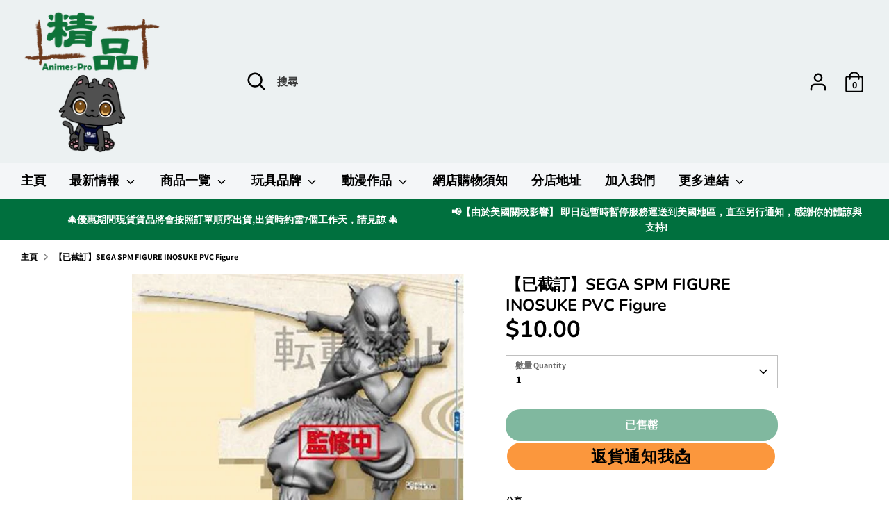

--- FILE ---
content_type: text/html; charset=utf-8
request_url: https://animes-pro.com/products/%E9%A0%90%E8%A8%82%E6%97%A5%E6%9C%9F%E8%87%B319-aug-19-sega-lpm-figure-megumin-pvc-figure
body_size: 48602
content:
<!doctype html>
<html class="no-js supports-no-cookies" lang="zh-TW">
<head>

  <meta charset="UTF-8">
  <meta name="viewport" content="width=device-width, initial-scale=1.0">
  <title>【已截訂】SEGA SPM FIGURE INOSUKE PVC Figure</title>

  

  

  
    <link rel="icon" href="//animes-pro.com/cdn/shop/t/32/assets/files/removebg-preview_66_4f298c6e-094c-4d0e-ad2b-bf0a59dbc508.png?v=92597" type="image/x-icon">
  
  
  <!-- Existing head content -->

  <script id='em_product_variants' type='application/json'>
      [{"id":29475863887990,"title":"Default Title","option1":"Default Title","option2":null,"option3":null,"sku":"D102390","requires_shipping":false,"taxable":false,"featured_image":null,"available":false,"name":"【已截訂】SEGA SPM FIGURE INOSUKE PVC Figure","public_title":null,"options":["Default Title"],"price":1000,"weight":0,"compare_at_price":null,"inventory_management":"shopify","barcode":"D102390","requires_selling_plan":false,"selling_plan_allocations":[]}]
  </script>
  <script id='em_product_selected_or_first_available_variant' type='application/json'>
      {"id":29475863887990,"title":"Default Title","option1":"Default Title","option2":null,"option3":null,"sku":"D102390","requires_shipping":false,"taxable":false,"featured_image":null,"available":false,"name":"【已截訂】SEGA SPM FIGURE INOSUKE PVC Figure","public_title":null,"options":["Default Title"],"price":1000,"weight":0,"compare_at_price":null,"inventory_management":"shopify","barcode":"D102390","requires_selling_plan":false,"selling_plan_allocations":[]}
  </script>
  <!-- Boost 2.0.1 -->
  <meta charset="utf-8" />
<meta name="viewport" content="width=device-width,initial-scale=1.0" />
<meta http-equiv="X-UA-Compatible" content="IE=edge">

<link rel="preconnect" href="https://cdn.shopify.com" crossorigin>
<link rel="preconnect" href="https://fonts.shopify.com" crossorigin>
<link rel="preconnect" href="https://monorail-edge.shopifysvc.com"><link rel="preload" as="font" href="//animes-pro.com/cdn/fonts/assistant/assistant_n7.bf44452348ec8b8efa3aa3068825305886b1c83c.woff2" type="font/woff2" crossorigin><link rel="preload" as="font" href="//animes-pro.com/cdn/fonts/assistant/assistant_n8.caff9d99271f06fb89de26ba7662dbb685d39fcc.woff2" type="font/woff2" crossorigin><link rel="preload" as="font" href="//animes-pro.com/cdn/fonts/nunito/nunito_n6.1a6c50dce2e2b3b0d31e02dbd9146b5064bea503.woff2" type="font/woff2" crossorigin><link rel="preload" as="font" href="//animes-pro.com/cdn/fonts/nunito/nunito_n7.37cf9b8cf43b3322f7e6e13ad2aad62ab5dc9109.woff2" type="font/woff2" crossorigin><link rel="preload" as="font" href="//animes-pro.com/cdn/fonts/nunito/nunito_n6.1a6c50dce2e2b3b0d31e02dbd9146b5064bea503.woff2" type="font/woff2" crossorigin><link rel="preload" href="//animes-pro.com/cdn/shop/t/32/assets/vendor.js?v=148173677469431220501717048767" as="script">
<link rel="preload" href="//animes-pro.com/cdn/shop/t/32/assets/theme.js?v=36045149460383099681717048767" as="script"><link rel="canonical" href="https://animes-pro.com/products/%e9%a0%90%e8%a8%82%e6%97%a5%e6%9c%9f%e8%87%b319-aug-19-sega-lpm-figure-megumin-pvc-figure" /><link rel="shortcut icon" href="//animes-pro.com/cdn/shop/files/removebg-preview_66_4f298c6e-094c-4d0e-ad2b-bf0a59dbc508.png?v=1717046969" type="image/png" /><meta name="description" content="商品詳情 SPM FIGURE INOSUKE (D102390) Y800 商品名稱：嘴平伊之助作品名稱：鬼滅之刃製造商：SEGA分類：景品訂金：HKD 10總價：HKD 109網上截訂日期：19-Aug-19　門市截訂日期：20-Aug-19(*由於行政上處理需時，網上預訂會比門市早一天截訂，敬請見諒*)發售日期：12-2019商品規格：ABS&amp;amp;PVC塗裝完成品   訂貨條款 此乃訂購頁面，繳付訂金後需要進行補款。 圖片可能與實際商品會有些許差異，敬請見諒。 預訂貨品之單價以單據上貨品價格為準，為保障買賣雙方貨價將不作修改。 貴客請於到貨日(即FACEBOOK刊登日)起14日內取貨，訂購貨品和訂金在取貨期後，將視作　貴客">
  <meta name="theme-color" content="#00703e">

  
  <title>
    【已截訂】SEGA SPM FIGURE INOSUKE PVC Figure
    
    
    
      &ndash; 精品 --- 您的動漫模型玩具專家
    
  </title>

  <!-- Global site tag (gtag.js) - Google Analytics -->
  <script async src="https://www.googletagmanager.com/gtag/js?id=G-ZH5TWXCDSF"></script>
  <script>
    window.dataLayer = window.dataLayer || [];
    function gtag(){dataLayer.push(arguments);}
    gtag('js', new Date());

    gtag('config', 'G-ZH5TWXCDSF');
  </script>

  <meta property="og:site_name" content="精品 --- 您的動漫模型玩具專家">
<meta property="og:url" content="https://animes-pro.com/products/%e9%a0%90%e8%a8%82%e6%97%a5%e6%9c%9f%e8%87%b319-aug-19-sega-lpm-figure-megumin-pvc-figure">
<meta property="og:title" content="【已截訂】SEGA SPM FIGURE INOSUKE PVC Figure">
<meta property="og:type" content="product">
<meta property="og:description" content="商品詳情 SPM FIGURE INOSUKE (D102390) Y800 商品名稱：嘴平伊之助作品名稱：鬼滅之刃製造商：SEGA分類：景品訂金：HKD 10總價：HKD 109網上截訂日期：19-Aug-19　門市截訂日期：20-Aug-19(*由於行政上處理需時，網上預訂會比門市早一天截訂，敬請見諒*)發售日期：12-2019商品規格：ABS&amp;amp;PVC塗裝完成品   訂貨條款 此乃訂購頁面，繳付訂金後需要進行補款。 圖片可能與實際商品會有些許差異，敬請見諒。 預訂貨品之單價以單據上貨品價格為準，為保障買賣雙方貨價將不作修改。 貴客請於到貨日(即FACEBOOK刊登日)起14日內取貨，訂購貨品和訂金在取貨期後，將視作　貴客"><meta property="og:image" content="http://animes-pro.com/cdn/shop/products/SPM_FIGURE_INOSUKE_D102390_Y800_1200x1200.jpg?v=1565855474">
  <meta property="og:image:secure_url" content="https://animes-pro.com/cdn/shop/products/SPM_FIGURE_INOSUKE_D102390_Y800_1200x1200.jpg?v=1565855474">
  <meta property="og:image:width" content="967">
  <meta property="og:image:height" content="865"><meta property="og:price:amount" content="10.00">
  <meta property="og:price:currency" content="HKD"><meta name="twitter:card" content="summary_large_image">
<meta name="twitter:title" content="【已截訂】SEGA SPM FIGURE INOSUKE PVC Figure">
<meta name="twitter:description" content="商品詳情 SPM FIGURE INOSUKE (D102390) Y800 商品名稱：嘴平伊之助作品名稱：鬼滅之刃製造商：SEGA分類：景品訂金：HKD 10總價：HKD 109網上截訂日期：19-Aug-19　門市截訂日期：20-Aug-19(*由於行政上處理需時，網上預訂會比門市早一天截訂，敬請見諒*)發售日期：12-2019商品規格：ABS&amp;amp;PVC塗裝完成品   訂貨條款 此乃訂購頁面，繳付訂金後需要進行補款。 圖片可能與實際商品會有些許差異，敬請見諒。 預訂貨品之單價以單據上貨品價格為準，為保障買賣雙方貨價將不作修改。 貴客請於到貨日(即FACEBOOK刊登日)起14日內取貨，訂購貨品和訂金在取貨期後，將視作　貴客">

  <link href="//animes-pro.com/cdn/shop/t/32/assets/styles.css?v=168773161867268601421767002954" rel="stylesheet" type="text/css" media="all" />

  <script>
    document.documentElement.className = document.documentElement.className.replace('no-js', 'js');
    window.theme = window.theme || {};
    window.slate = window.slate || {};
    theme.moneyFormat = "${{amount}}",
    theme.strings = {
      addToCart: "加入購物車 Add to cart",
      unavailable: "沒有此貨品",
      addressError: "",
      addressNoResults: "",
      addressQueryLimit: "",
      authError: "",
      addingToCart: "加入中...",
      addedToCart: "已加入",
      addedToCartPopupTitle: "已加入:",
      addedToCartPopupItems: "貨品",
      addedToCartPopupSubtotal: "小計",
      addedToCartPopupGoToCart: "結帳",
      cartTermsNotChecked: "在繼續之前，您必須同意條款和條件",
      searchLoading: "加載中 ...",
      searchMoreResults: "查看所有結果",
      searchNoResults: "沒有結果",
      priceFrom: "HKD",
      quantityTooHigh: "貨品只剩餘 [[ quantity ]] 件！",
      onSale: "特價",
      soldOut: "已售罄",
      unitPriceSeparator: "",
      close: "關閉",
      cart_shipping_calculator_hide_calculator: "",
      cart_shipping_calculator_title: "",
      cart_general_hide_note: "隱藏信息",
      cart_general_show_note: "新增留言",
      previous: "返回",
      next: "繼續"
    }
    theme.routes = {
      account_login_url: '/account/login',
      account_register_url: '/account/register',
      account_addresses_url: '/account/addresses',
      search_url: '/search',
      cart_url: '/cart',
      cart_add_url: '/cart/add',
      cart_change_url: '/cart/change',
      product_recommendations_url: '/recommendations/products'
    }
    theme.settings = {
      uniformProductGridImagesEnabled: false,
      soldLabelEnabled: true,
      saleLabelEnabled: true,
      gridShowVendor: true
    }
  </script><script>window.performance && window.performance.mark && window.performance.mark('shopify.content_for_header.start');</script><meta name="google-site-verification" content="AtgzUe7Q2vdvVrrIa9y6JLBZzimJ8AG216BzV3BWP-s">
<meta name="google-site-verification" content="TM-KqS90evm5_9LTZF3Gs2_9TlVuF4ahqqefvvOqtJE">
<meta id="shopify-digital-wallet" name="shopify-digital-wallet" content="/702349430/digital_wallets/dialog">
<link rel="alternate" type="application/json+oembed" href="https://animes-pro.com/products/%e9%a0%90%e8%a8%82%e6%97%a5%e6%9c%9f%e8%87%b319-aug-19-sega-lpm-figure-megumin-pvc-figure.oembed">
<script async="async" src="/checkouts/internal/preloads.js?locale=zh-HK"></script>
<script id="shopify-features" type="application/json">{"accessToken":"868312cb9df7c147cf737ba6b8e7e313","betas":["rich-media-storefront-analytics"],"domain":"animes-pro.com","predictiveSearch":false,"shopId":702349430,"locale":"zh-tw"}</script>
<script>var Shopify = Shopify || {};
Shopify.shop = "xn-ms5ht5fkwf13h5sl0za391b043a8zo61pbyk9t0a.myshopify.com";
Shopify.locale = "zh-TW";
Shopify.currency = {"active":"HKD","rate":"1.0"};
Shopify.country = "HK";
Shopify.theme = {"name":"Testing Modification Version","id":140793413864,"schema_name":"Boost","schema_version":"2.0.1","theme_store_id":863,"role":"main"};
Shopify.theme.handle = "null";
Shopify.theme.style = {"id":null,"handle":null};
Shopify.cdnHost = "animes-pro.com/cdn";
Shopify.routes = Shopify.routes || {};
Shopify.routes.root = "/";</script>
<script type="module">!function(o){(o.Shopify=o.Shopify||{}).modules=!0}(window);</script>
<script>!function(o){function n(){var o=[];function n(){o.push(Array.prototype.slice.apply(arguments))}return n.q=o,n}var t=o.Shopify=o.Shopify||{};t.loadFeatures=n(),t.autoloadFeatures=n()}(window);</script>
<script id="shop-js-analytics" type="application/json">{"pageType":"product"}</script>
<script defer="defer" async type="module" src="//animes-pro.com/cdn/shopifycloud/shop-js/modules/v2/client.init-shop-cart-sync_CaiaFhqz.zh-TW.esm.js"></script>
<script defer="defer" async type="module" src="//animes-pro.com/cdn/shopifycloud/shop-js/modules/v2/chunk.common_D2dUwcVR.esm.js"></script>
<script defer="defer" async type="module" src="//animes-pro.com/cdn/shopifycloud/shop-js/modules/v2/chunk.modal_CdafGFEy.esm.js"></script>
<script type="module">
  await import("//animes-pro.com/cdn/shopifycloud/shop-js/modules/v2/client.init-shop-cart-sync_CaiaFhqz.zh-TW.esm.js");
await import("//animes-pro.com/cdn/shopifycloud/shop-js/modules/v2/chunk.common_D2dUwcVR.esm.js");
await import("//animes-pro.com/cdn/shopifycloud/shop-js/modules/v2/chunk.modal_CdafGFEy.esm.js");

  window.Shopify.SignInWithShop?.initShopCartSync?.({"fedCMEnabled":true,"windoidEnabled":true});

</script>
<script>(function() {
  var isLoaded = false;
  function asyncLoad() {
    if (isLoaded) return;
    isLoaded = true;
    var urls = ["https:\/\/s3.amazonaws.com\/cart-notifications\/scripts\/xn-ms5ht5fkwf13h5sl0za391b043a8zo61pbyk9t0a.myshopify.com\/10f7072d-3198-428e-9472-7b67f47c09cb.js?shop=xn-ms5ht5fkwf13h5sl0za391b043a8zo61pbyk9t0a.myshopify.com","https:\/\/s3.amazonaws.com\/cart-notifications\/scripts\/xn-ms5ht5fkwf13h5sl0za391b043a8zo61pbyk9t0a.myshopify.com\/02eda87a-bf90-40bf-8fbf-d368c20bf8bb.js?shop=xn-ms5ht5fkwf13h5sl0za391b043a8zo61pbyk9t0a.myshopify.com","https:\/\/s3.amazonaws.com\/cart-notifications\/scripts\/xn-ms5ht5fkwf13h5sl0za391b043a8zo61pbyk9t0a.myshopify.com\/8362ecf9-9e88-4628-8c8e-3f4e91402da8.js?shop=xn-ms5ht5fkwf13h5sl0za391b043a8zo61pbyk9t0a.myshopify.com","\/\/www.powr.io\/powr.js?powr-token=xn-ms5ht5fkwf13h5sl0za391b043a8zo61pbyk9t0a.myshopify.com\u0026external-type=shopify\u0026shop=xn-ms5ht5fkwf13h5sl0za391b043a8zo61pbyk9t0a.myshopify.com","https:\/\/social-proof.hoversignal.com\/Api\/Script\/f12a8557-6dc6-4608-8dd6-94bf05cf171d?appType=Signals\u0026shop=xn-ms5ht5fkwf13h5sl0za391b043a8zo61pbyk9t0a.myshopify.com","https:\/\/buy-me-cdn.makeprosimp.com\/v2\/app.min.js?v=v2\u0026shop=xn-ms5ht5fkwf13h5sl0za391b043a8zo61pbyk9t0a.myshopify.com","https:\/\/swift.perfectapps.io\/store\/assets\/dist\/js\/main.min.js?v=1_1632469319\u0026shop=xn-ms5ht5fkwf13h5sl0za391b043a8zo61pbyk9t0a.myshopify.com","\/\/cdn.shopify.com\/proxy\/4f5233bb204677afd107fc1c0ea20e68954cde46a5b2bd89aec8b8b1557a8985\/animes-pro.activehosted.com\/js\/site-tracking.php?shop=xn-ms5ht5fkwf13h5sl0za391b043a8zo61pbyk9t0a.myshopify.com\u0026sp-cache-control=cHVibGljLCBtYXgtYWdlPTkwMA","https:\/\/a.mailmunch.co\/widgets\/site-796563-96d0842b3286b766b16e03742629135c5d12398b.js?shop=xn-ms5ht5fkwf13h5sl0za391b043a8zo61pbyk9t0a.myshopify.com","https:\/\/av.good-apps.co\/storage\/js\/good_apps_timer-xn-ms5ht5fkwf13h5sl0za391b043a8zo61pbyk9t0a.myshopify.com.js?ver=109\u0026shop=xn-ms5ht5fkwf13h5sl0za391b043a8zo61pbyk9t0a.myshopify.com","https:\/\/av.good-apps.co\/storage\/js\/good_apps_timer-xn-ms5ht5fkwf13h5sl0za391b043a8zo61pbyk9t0a.myshopify.com.js?ver=109\u0026shop=xn-ms5ht5fkwf13h5sl0za391b043a8zo61pbyk9t0a.myshopify.com"];
    for (var i = 0; i < urls.length; i++) {
      var s = document.createElement('script');
      s.type = 'text/javascript';
      s.async = true;
      s.src = urls[i];
      var x = document.getElementsByTagName('script')[0];
      x.parentNode.insertBefore(s, x);
    }
  };
  if(window.attachEvent) {
    window.attachEvent('onload', asyncLoad);
  } else {
    window.addEventListener('load', asyncLoad, false);
  }
})();</script>
<script id="__st">var __st={"a":702349430,"offset":28800,"reqid":"2eec1a6b-9f6d-44ca-a001-7143d53e6184-1769273968","pageurl":"animes-pro.com\/products\/%E9%A0%90%E8%A8%82%E6%97%A5%E6%9C%9F%E8%87%B319-aug-19-sega-lpm-figure-megumin-pvc-figure","u":"8c05365f88da","p":"product","rtyp":"product","rid":3949414187126};</script>
<script>window.ShopifyPaypalV4VisibilityTracking = true;</script>
<script id="captcha-bootstrap">!function(){'use strict';const t='contact',e='account',n='new_comment',o=[[t,t],['blogs',n],['comments',n],[t,'customer']],c=[[e,'customer_login'],[e,'guest_login'],[e,'recover_customer_password'],[e,'create_customer']],r=t=>t.map((([t,e])=>`form[action*='/${t}']:not([data-nocaptcha='true']) input[name='form_type'][value='${e}']`)).join(','),a=t=>()=>t?[...document.querySelectorAll(t)].map((t=>t.form)):[];function s(){const t=[...o],e=r(t);return a(e)}const i='password',u='form_key',d=['recaptcha-v3-token','g-recaptcha-response','h-captcha-response',i],f=()=>{try{return window.sessionStorage}catch{return}},m='__shopify_v',_=t=>t.elements[u];function p(t,e,n=!1){try{const o=window.sessionStorage,c=JSON.parse(o.getItem(e)),{data:r}=function(t){const{data:e,action:n}=t;return t[m]||n?{data:e,action:n}:{data:t,action:n}}(c);for(const[e,n]of Object.entries(r))t.elements[e]&&(t.elements[e].value=n);n&&o.removeItem(e)}catch(o){console.error('form repopulation failed',{error:o})}}const l='form_type',E='cptcha';function T(t){t.dataset[E]=!0}const w=window,h=w.document,L='Shopify',v='ce_forms',y='captcha';let A=!1;((t,e)=>{const n=(g='f06e6c50-85a8-45c8-87d0-21a2b65856fe',I='https://cdn.shopify.com/shopifycloud/storefront-forms-hcaptcha/ce_storefront_forms_captcha_hcaptcha.v1.5.2.iife.js',D={infoText:'已受到 hCaptcha 保護',privacyText:'隱私',termsText:'條款'},(t,e,n)=>{const o=w[L][v],c=o.bindForm;if(c)return c(t,g,e,D).then(n);var r;o.q.push([[t,g,e,D],n]),r=I,A||(h.body.append(Object.assign(h.createElement('script'),{id:'captcha-provider',async:!0,src:r})),A=!0)});var g,I,D;w[L]=w[L]||{},w[L][v]=w[L][v]||{},w[L][v].q=[],w[L][y]=w[L][y]||{},w[L][y].protect=function(t,e){n(t,void 0,e),T(t)},Object.freeze(w[L][y]),function(t,e,n,w,h,L){const[v,y,A,g]=function(t,e,n){const i=e?o:[],u=t?c:[],d=[...i,...u],f=r(d),m=r(i),_=r(d.filter((([t,e])=>n.includes(e))));return[a(f),a(m),a(_),s()]}(w,h,L),I=t=>{const e=t.target;return e instanceof HTMLFormElement?e:e&&e.form},D=t=>v().includes(t);t.addEventListener('submit',(t=>{const e=I(t);if(!e)return;const n=D(e)&&!e.dataset.hcaptchaBound&&!e.dataset.recaptchaBound,o=_(e),c=g().includes(e)&&(!o||!o.value);(n||c)&&t.preventDefault(),c&&!n&&(function(t){try{if(!f())return;!function(t){const e=f();if(!e)return;const n=_(t);if(!n)return;const o=n.value;o&&e.removeItem(o)}(t);const e=Array.from(Array(32),(()=>Math.random().toString(36)[2])).join('');!function(t,e){_(t)||t.append(Object.assign(document.createElement('input'),{type:'hidden',name:u})),t.elements[u].value=e}(t,e),function(t,e){const n=f();if(!n)return;const o=[...t.querySelectorAll(`input[type='${i}']`)].map((({name:t})=>t)),c=[...d,...o],r={};for(const[a,s]of new FormData(t).entries())c.includes(a)||(r[a]=s);n.setItem(e,JSON.stringify({[m]:1,action:t.action,data:r}))}(t,e)}catch(e){console.error('failed to persist form',e)}}(e),e.submit())}));const S=(t,e)=>{t&&!t.dataset[E]&&(n(t,e.some((e=>e===t))),T(t))};for(const o of['focusin','change'])t.addEventListener(o,(t=>{const e=I(t);D(e)&&S(e,y())}));const B=e.get('form_key'),M=e.get(l),P=B&&M;t.addEventListener('DOMContentLoaded',(()=>{const t=y();if(P)for(const e of t)e.elements[l].value===M&&p(e,B);[...new Set([...A(),...v().filter((t=>'true'===t.dataset.shopifyCaptcha))])].forEach((e=>S(e,t)))}))}(h,new URLSearchParams(w.location.search),n,t,e,['guest_login'])})(!0,!0)}();</script>
<script integrity="sha256-4kQ18oKyAcykRKYeNunJcIwy7WH5gtpwJnB7kiuLZ1E=" data-source-attribution="shopify.loadfeatures" defer="defer" src="//animes-pro.com/cdn/shopifycloud/storefront/assets/storefront/load_feature-a0a9edcb.js" crossorigin="anonymous"></script>
<script data-source-attribution="shopify.dynamic_checkout.dynamic.init">var Shopify=Shopify||{};Shopify.PaymentButton=Shopify.PaymentButton||{isStorefrontPortableWallets:!0,init:function(){window.Shopify.PaymentButton.init=function(){};var t=document.createElement("script");t.src="https://animes-pro.com/cdn/shopifycloud/portable-wallets/latest/portable-wallets.zh-tw.js",t.type="module",document.head.appendChild(t)}};
</script>
<script data-source-attribution="shopify.dynamic_checkout.buyer_consent">
  function portableWalletsHideBuyerConsent(e){var t=document.getElementById("shopify-buyer-consent"),n=document.getElementById("shopify-subscription-policy-button");t&&n&&(t.classList.add("hidden"),t.setAttribute("aria-hidden","true"),n.removeEventListener("click",e))}function portableWalletsShowBuyerConsent(e){var t=document.getElementById("shopify-buyer-consent"),n=document.getElementById("shopify-subscription-policy-button");t&&n&&(t.classList.remove("hidden"),t.removeAttribute("aria-hidden"),n.addEventListener("click",e))}window.Shopify?.PaymentButton&&(window.Shopify.PaymentButton.hideBuyerConsent=portableWalletsHideBuyerConsent,window.Shopify.PaymentButton.showBuyerConsent=portableWalletsShowBuyerConsent);
</script>
<script data-source-attribution="shopify.dynamic_checkout.cart.bootstrap">document.addEventListener("DOMContentLoaded",(function(){function t(){return document.querySelector("shopify-accelerated-checkout-cart, shopify-accelerated-checkout")}if(t())Shopify.PaymentButton.init();else{new MutationObserver((function(e,n){t()&&(Shopify.PaymentButton.init(),n.disconnect())})).observe(document.body,{childList:!0,subtree:!0})}}));
</script>

<script>window.performance && window.performance.mark && window.performance.mark('shopify.content_for_header.end');</script>
  
 <script>
 let ps_apiURI = "https://swift-api.perfectapps.io/api";
 let ps_storeUrl = "https://swift.perfectapps.io";
 let ps_productId = "3949414187126";
 </script> 
  
 

  <!-- BeginWishyAddon -->
  <script>
    Shopify.wishy_btn_settings = {
      "button_setting": ".grid__item{position: relative;}",
      "btn_append": "before",
      "btn_display": "block",
      "btn_width": "auto",
      "btn_margin_top": 5,
      "btn_margin_left": 5,
      "btn_margin_right": 5,
      "btn_margin_bottom": 5,
      "btn_margin_unit": "px",
      "btn_placer_element": null,
      "btn_background_color": "#ffffff",
      "btn_border_color": "#b9b9b9",
      "btn_border_width": 1,
      "btn_text": "♡ 收藏",
      "btn_color": "#ff63ab",
      "remove_btn_background_color": "#5c6ac4",
      "remove_btn_border_color": "#3f4eae",
      "remove_btn_border_width": 1,
      "remove_btn_color": "#ffffff",
      "new_theme_published_at": "2021-11-03T08:04:14.284Z",
      "installed": true,
      "heart_icon_margin_right": 15,
      "heart_icon_margin_bottom": 15,
      "heart_icon_location": "bottom-right",
      "heart_icon_margin_top": 15,
      "heart_icon_margin_left": 15,
      "setting_force_login": false,
      "heart_icon_url_match": "",
      "heart_icon_enabled": false,
      "status": "alive",
      "spf_record": null,
      "floating_favorites_enabled": true,
      "floating_favorites_location": "right",
      "floating_favorites_margin_top": 50,
      "floating_favorites_url_match": "",
      "floating_favorites_background_color": "#ffd0e0",
      "floating_favorites_border_color": "#ff0a9e",
      "floating_favorites_border_width": 1,
      "floating_favorites_text": "♥ 我的收藏",
      "floating_favorites_color": "#a80004",
      "heart_icon_type": "default",
      "heart_icon_typedefault_background_color": "#ff8989",
      "heart_icon_typedefault_border_color": "#ff9c9c",
      "heart_icon_typedefault_border_width": 2,
      "heart_icon_typedefault_icon_color": "#ffffff",
      "heart_icon_show_count": false,
      "heart_icon_typecustom_image_url": "https://cc-swim.herokuapp.com/wishlist.png",
      "btn_text_size": "16.0",
      "locale": "en",
      "shop_star_rating": null,
      "shop_star_feedback": null,
      "heart_icon_collection_before_add_color": "#dfdfdf",
      "heart_icon_collection_after_add_color": "#606060",
      "login_link_bg_color": "#5c6ac4",
      "login_link_text_color": "#3f4eae",
      "btn_remove_bg_color": "#ffffff",
      "btn_remove_border_color": "#b9b9b9",
      "btn_remove_border_width": 1,
      "btn_remove_text": "♡ Remove from wishlist",
      "btn_remove_color": "#1b1b1b",
      "btn_remove_text_size": "16.0",
      "open_wishlist_after_add_to_wishlist": true,
      "wishlist_header_text": "My Wishlist",
      "theme_name_from_schema": "Boost",
      "subscribed_at": null,
      "wizard_completed_at": "2018-09-06T11:07:22.183Z",
      "plan": "free",
      "discount": "0.5",
      "launchpoint_wishlist_icon_in_header_enabled": false,
      "launchpoint_heart_icon_in_collections_enabled": false
    };
    Shopify.wishy_button_css_json = ".grid__item{position: relative;}";
    
      Shopify.wishy_customer_email = "";
    
  </script>
  <!-- EndWishyAddon -->

  <script type="text/javascript">
    (function(c,l,a,r,i,t,y){
        c[a]=c[a]||function(){(c[a].q=c[a].q||[]).push(arguments)};
        t=l.createElement(r);t.async=1;t.src="https://www.clarity.ms/tag/"+i;
        y=l.getElementsByTagName(r)[0];y.parentNode.insertBefore(t,y);
    })(window, document, "clarity", "script", "aa0x93zm6t");
  </script>

  

  <!-- Google tag (gtag.js) -->
  <script async src="https://www.googletagmanager.com/gtag/js?id=AW-862385861"></script>
  <script>
    window.dataLayer = window.dataLayer || [];
    function gtag(){dataLayer.push(arguments);}
    gtag('js', new Date());

    gtag('config', 'AW-862385861');
  </script>
  <script>
    window.addEventListener("load", function(){
        document.querySelectorAll('button[name="add"]').forEach((e)=>{
            e.addEventListener('click', function() {
                gtag('event', 'conversion', {
                'send_to': 'AW-862385861/lEhxCPiu8vkBEMXtm5sD'});
            });
        });
    });
  </script>
  <script>
    window.addEventListener("load", function(){
        document.querySelectorAll('input[value="結帳"]').forEach((e)=>{
            e.addEventListener('click', function() {
                gtag('event', 'conversion', {'send_to': 'AW-862385861/nqxYCPuu8vkBEMXtm5sD'});
            });
        });
    });
  </script>
<!-- BEGIN app block: shopify://apps/order-limits/blocks/ruffruff-order-limits/56fb9d8f-3621-4732-8425-5c64262bef41 --><!-- BEGIN app snippet: access-restriction --><!-- END app snippet --><!-- BEGIN app snippet: settings-json -->
<style data-shopify>
  .ruffruff-order-limits__product-messages {
    background-color: #ffe4e4 !important;
    border: 1px solid #914141 !important;
    color: #800000 !important;
  }
</style>

<!-- cached at 1769273969 -->
<script id='ruffruff-order-limits-settings-json' type='application/json'>{"alertMessageModalEnabled": false,"productMessagePosition": "above"}</script>
<!-- END app snippet --><!-- BEGIN app snippet: product-quantity-rules-json -->
<!-- cached at 1769273969 -->
<script id='ruffruff-order-limits-product-quantity-rules-json' type='application/json'>[{"collectionIds": ["425318023400"],"eligibleItems": "","id": "70697844968","increment": 1,"max": 1,"min": 1,"productIds": [],"productMessage": "請注意: 此貨品每人限購1件，如下單超過1件將會取消訂單。\n**如有任何資料能辨認為同一客戶,我們將會取消訂單處理。","productTags": [],"productVariantIds": []},{"collectionIds": ["426602168552"],"eligibleItems": "","id": "74384605416","increment": 1,"max": 2,"min": 1,"productIds": [],"productMessage": "請注意: 每人限購2件，如下單超過2件將會取消訂單。\n**如有任何資料能辨認為同一客戶,我們將會取消訂單處理。","productTags": [],"productVariantIds": []},{"collectionIds": ["432006430952"],"eligibleItems": "","id": "91613036776","increment": 1,"max": 30,"min": 30,"productIds": [],"productMessage": "此貨品每人限購30件(=1盒)\n如下單超過30件(=1盒)，將會取消訂單","productTags": [],"productVariantIds": []},{"collectionIds": [],"eligibleItems": "","id": "90959905000","increment": 1,"max": null,"min": 1,"productIds": ["9132692930792", "9132692996328", "9132692635880", "9132692898024", "9132692832488", "9132693061864"],"productMessage": "**【確認款(開盒不拆袋)】**","productTags": [],"productVariantIds": []},{"collectionIds": [],"eligibleItems": "","id": "71918387432","increment": 1,"max": null,"min": 1,"productIds": ["9024586252520", "9024590414056", "9024591134952", "9024589988072"],"productMessage": "❈ 下單後隨機發貨，不能指定顏色 ❈","productTags": [],"productVariantIds": []},{"collectionIds": ["425329918184"],"eligibleItems": "","id": "70980960488","increment": 10,"max": 1000,"min": 10,"productIds": [],"productMessage": "此貨品1盒10件，請按10件到購物車。","productTags": [],"productVariantIds": []},{"collectionIds": ["437948612840"],"eligibleItems": "collections","id": "71339442408","increment": 1,"max": 100,"min": 1,"productIds": [],"productMessage": "**[ 經由網店下單之現貨 ]**\n ➜分店取貨：訂單貨品將會按順序處理約需2~7個工作天內安排運送到分店，請稍等到貨通知再前往分店取貨。(紅日及公眾假期不包括在內)\n ➜寄件取貨：貨品約會在1~2個星期內安排打包出貨。","productTags": [],"productVariantIds": []},{"collectionIds": ["431898525928"],"eligibleItems": "","id": "91320713448","increment": 100,"max": 100000,"min": 100,"productIds": [],"productMessage": "此貨品1箱100件，請按100件到購物車。","productTags": [],"productVariantIds": []},{"collectionIds": ["428284084456"],"eligibleItems": "","id": "82678022376","increment": 11,"max": 1100,"min": 11,"productIds": [],"productMessage": "此貨品為11件1盒,請按11件加至購物車。","productTags": [],"productVariantIds": []},{"collectionIds": ["440775311592"],"eligibleItems": "collections","id": "71393870056","increment": 1,"max": 300,"min": 1,"productIds": [],"productMessage": "**Due to its large size, it can only be sent overseas by express mail service (EMS).","productTags": [],"productVariantIds": []},{"collectionIds": ["425825534184"],"eligibleItems": "","id": "72841003240","increment": 12,"max": 120000,"min": 12,"productIds": [],"productMessage": "此貨品為12件1盒,請按12件加至購物車。","productTags": [],"productVariantIds": []},{"collectionIds": ["427737252072"],"eligibleItems": "","id": "80435642600","increment": 13,"max": 1300,"min": 13,"productIds": [],"productMessage": "此貨品為13件1盒,請按13件加至購物車","productTags": [],"productVariantIds": []},{"collectionIds": ["427594875112"],"eligibleItems": "","id": "71131889896","increment": 14,"max": 1400,"min": 14,"productIds": [],"productMessage": "此貨品為14件1盒,請按14件加至購物車。","productTags": [],"productVariantIds": []},{"collectionIds": ["437144748264"],"eligibleItems": "collections","id": "71670661352","increment": 3,"max": 3000,"min": 3,"productIds": [],"productMessage": "此貨品為3件1套,請按3件加至購物車。","productTags": [],"productVariantIds": []},{"collectionIds": ["426865688808"],"eligibleItems": "","id": "75698176232","increment": 15,"max": 15000,"min": 15,"productIds": [],"productMessage": "此貨品為1盒15件，請按15件到購物車","productTags": [],"productVariantIds": []},{"collectionIds": ["425533210856"],"eligibleItems": "","id": "71376699624","increment": 16,"max": 160000,"min": 16,"productIds": [],"productMessage": "此貨品為16件1盒,請按16件加至購物車。","productTags": [],"productVariantIds": []},{"collectionIds": ["428001591528"],"eligibleItems": "","id": "82061820136","increment": 17,"max": 17000,"min": 17,"productIds": [],"productMessage": "此貨品為17件1盒,請按17件加至購物車。","productTags": [],"productVariantIds": []},{"collectionIds": ["427346624744"],"eligibleItems": "","id": "77678313704","increment": 18,"max": 18000,"min": 18,"productIds": [],"productMessage": "此貨品1盒18件，如購買1盒請下單件18件。","productTags": [],"productVariantIds": []},{"collectionIds": ["436238647528"],"eligibleItems": "collections","id": "71131988200","increment": 21,"max": 21000,"min": 21,"productIds": [],"productMessage": "此貨品為21件1盒,請按21件加至購物車。","productTags": [],"productVariantIds": []},{"collectionIds": ["425532817640"],"eligibleItems": "","id": "71203356904","increment": 20,"max": 2000,"min": 20,"productIds": [],"productMessage": "此貨品為20件1盒,請按20件加至購物車。","productTags": [],"productVariantIds": []},{"collectionIds": ["425383100648"],"eligibleItems": "","id": "70919618792","increment": 24,"max": 1248,"min": 24,"productIds": [],"productMessage": "此貨品1盒為24件,請按24件到購物車。","productTags": [],"productVariantIds": []},{"collectionIds": ["427361108200"],"eligibleItems": "","id": "77694927080","increment": 30,"max": 1200,"min": 30,"productIds": [],"productMessage": "此貨品1盒為30件,請按30件到購物車","productTags": [],"productVariantIds": []},{"collectionIds": ["440620351720"],"eligibleItems": "collections","id": "71242285288","increment": 53,"max": 5300,"min": 53,"productIds": [],"productMessage": "此貨品為53件1盒,請按53件加至購物車。","productTags": [],"productVariantIds": []},{"collectionIds": ["425719005416"],"eligibleItems": "","id": "71913373928","increment": 4,"max": 400,"min": 4,"productIds": [],"productMessage": "此貨品為1Set 4件,請按4件到購物車","productTags": [],"productVariantIds": []},{"collectionIds": ["431817326824"],"eligibleItems": "","id": "91091075304","increment": 48,"max": 4800,"min": 48,"productIds": [],"productMessage": "此貨品為48件1盒,請按48件加至購物車","productTags": [],"productVariantIds": []},{"collectionIds": ["426869981416"],"eligibleItems": "","id": "71131594984","increment": 5,"max": 500,"min": 5,"productIds": [],"productMessage": "此貨品為5件1盒,請按5件加至購物車","productTags": [],"productVariantIds": []},{"collectionIds": ["425314877672"],"eligibleItems": "","id": "70699417832","increment": 6,"max": 600,"min": 6,"productIds": [],"productMessage": "此貨品為6件1盒,請按6件加至購物車。","productTags": [],"productVariantIds": []},{"collectionIds": ["426840719592"],"eligibleItems": "","id": "75637129448","increment": 7,"max": 77777,"min": 7,"productIds": [],"productMessage": "此貨品為7件1盒,請按7件加至購物車。","productTags": [],"productVariantIds": []},{"collectionIds": ["425318088936"],"eligibleItems": "","id": "70698139880","increment": 8,"max": 800,"min": 8,"productIds": [],"productMessage": "此貨品為8件1盒,請按8件加至購物車。","productTags": [],"productVariantIds": []},{"collectionIds": ["437455421672"],"eligibleItems": "collections","id": "71332298984","increment": 36,"max": 3600,"min": 36,"productIds": [],"productMessage": "此貨品為36件1盒,請按36件加至購物車。","productTags": [],"productVariantIds": []},{"collectionIds": ["425736798440"],"eligibleItems": "","id": "72016167144","increment": 9,"max": 900,"min": 9,"productIds": [],"productMessage": "此貨品為9件1盒,請按9件加至購物車。","productTags": [],"productVariantIds": []},{"collectionIds": ["436748779752"],"eligibleItems": "collections","id": "75621728488","increment": 1,"max": 2600,"min": 1,"productIds": [],"productMessage": "!!請注意!!\n此商品不設原盒出售,只有散抽出售","productTags": [],"productVariantIds": []},{"collectionIds": ["436084277480"],"eligibleItems": "collections","id": "75628118248","increment": 8,"max": 800,"min": 8,"productIds": [],"productMessage": "此貨品為1Set 8件,請按8件到購物車","productTags": [],"productVariantIds": []},{"collectionIds": ["431906423016", "73115959414", "67166044278", "263368474811"],"eligibleItems": "","id": "75658985704","increment": 1,"max": null,"min": 1,"productIds": [],"productMessage": "**此貨品不設售後服務","productTags": [],"productVariantIds": []},{"collectionIds": ["425398829288"],"eligibleItems": "","id": "70971392232","increment": 1,"max": 20,"min": 1,"productIds": [],"productMessage": "","productTags": [],"productVariantIds": []},{"collectionIds": ["408728109288", "166678069366", "434516820200", "434043191528", "401557848296", "400338616552"],"eligibleItems": "collections","id": "91022098664","increment": 1,"max": null,"min": 1,"productIds": [],"productMessage": "**注意：因應官方要求，拆封全新商品時需要全程錄影。如需售後服務，客人需要提供完整之開箱片，否則無法處理售後問題**","productTags": [],"productVariantIds": []},{"collectionIds": ["157998284918"],"eligibleItems": "","id": "90863337704","increment": 1,"max": null,"min": 1,"productIds": [],"productMessage": "** 此套裝配件中不包含黏合劑 **","productTags": [],"productVariantIds": []},{"collectionIds": ["425314648296"],"eligibleItems": "","id": "70692012264","increment": 2,"max": 200,"min": 2,"productIds": [],"productMessage": "此貨品為2件1套,請按2件加至購物車。","productTags": [],"productVariantIds": []},{"collectionIds": ["426916839656"],"eligibleItems": "","id": "74520887528","increment": 3,"max": 39,"min": 3,"productIds": [],"productMessage": "此貨品為1套3件,請按3件加至購物車","productTags": [],"productVariantIds": []},{"collectionIds": ["426305519848"],"eligibleItems": "","id": "74370121960","increment": 4,"max": 400,"min": 4,"productIds": [],"productMessage": "此貨品為1Set 4件,請按4件到購物車","productTags": [],"productVariantIds": []},{"collectionIds": ["426622714088"],"eligibleItems": "","id": "75107631336","increment": 5,"max": 500,"min": 5,"productIds": [],"productMessage": "此貨品為1套 5件,請按5件加至購物車","productTags": [],"productVariantIds": []},{"collectionIds": ["425902899432"],"eligibleItems": "","id": "73090105576","increment": 6,"max": 12,"min": 6,"productIds": [],"productMessage": "此貨品為1Set 6件,請按6件到購物車","productTags": [],"productVariantIds": []},{"collectionIds": ["428350341352"],"eligibleItems": "","id": "82944655592","increment": 7,"max": 700,"min": 7,"productIds": [],"productMessage": "此貨品為7件1套,請按7件加至購物車","productTags": [],"productVariantIds": []},{"collectionIds": ["433225826536"],"eligibleItems": "","id": "93757898984","increment": 9,"max": 9,"min": 9,"productIds": [],"productMessage": "此貨品為9件1套,請按9件加至購物車","productTags": [],"productVariantIds": []}]</script>
<!-- END app snippet --><!-- BEGIN app snippet: price-rules-json -->
<!-- cached at 1769273969 -->
<script id='ruffruff-order-limits-price-rules-json' type='application/json'>[{"collectionIds": [],"eligibleItems": "","id": "71916257512","max": 5000.0,"min": 1.0,"productIds": ["9008845357288"],"productMessage": "","productTags": [],"productVariantIds": []}]</script>
<!-- END app snippet --><!-- BEGIN app snippet: bundle-rules-json -->
<!-- cached at 1769273969 -->
<script id='ruffruff-order-limits-bundle-rules-json' type='application/json'>[]</script>
<!-- END app snippet --><!-- BEGIN app snippet: customer-rules-json -->
<!-- cached at 1769273969 -->
<script id='ruffruff-order-limits-customer-rules-json' type='application/json'>[]</script>
<!-- END app snippet --><!-- BEGIN app snippet: weight-rules-json -->
<!-- cached at 1769273969 -->
<script id='ruffruff-order-limits-weight-rules-json' type='application/json'>[]</script>
<!-- END app snippet --><!-- BEGIN app snippet: product-json -->
<!-- cached at 1769273969 -->
<script id='ruffruff-order-limits-product-json' type='application/json'>{"collectionIds": ["61313843318", "81673257078", "61313876086", "58514964598", "81673519222", "35586965622", "409692635368", "81672831094", "156199452790"],"defaultVariantId": "29475863887990","handle": "預訂日期至19-aug-19-sega-lpm-figure-megumin-pvc-figure","hasOnlyDefaultVariant": true,"id": "3949414187126","tags": ["Figure", "PVC", "SEGA", "嘴平伊之助", "景品", "鬼滅之刃"],"variants": [{"id":"29475863887990","weight":0.0,"weightInUnit":0.0,"weightUnit":"kg"}]}</script>
<!-- END app snippet --><!-- BEGIN app snippet: vite-tag -->


<!-- END app snippet --><!-- BEGIN app snippet: vite-tag -->


  <script src="https://cdn.shopify.com/extensions/019b8c68-ec78-76f0-9e5c-f5b4cfe2d714/ruffruff-order-limits-133/assets/entry-C7CLRJ12.js" type="module" crossorigin="anonymous"></script>
  <link rel="modulepreload" href="https://cdn.shopify.com/extensions/019b8c68-ec78-76f0-9e5c-f5b4cfe2d714/ruffruff-order-limits-133/assets/getShopifyRootUrl-BAFHm-cu.js" crossorigin="anonymous">
  <link rel="modulepreload" href="https://cdn.shopify.com/extensions/019b8c68-ec78-76f0-9e5c-f5b4cfe2d714/ruffruff-order-limits-133/assets/constants-Zwc9dJOo.js" crossorigin="anonymous">
  <link href="//cdn.shopify.com/extensions/019b8c68-ec78-76f0-9e5c-f5b4cfe2d714/ruffruff-order-limits-133/assets/entry-eUVkEetz.css" rel="stylesheet" type="text/css" media="all" />

<!-- END app snippet -->
<!-- END app block --><!-- BEGIN app block: shopify://apps/buddha-mega-menu-navigation/blocks/megamenu/dbb4ce56-bf86-4830-9b3d-16efbef51c6f -->
<script>
        var productImageAndPrice = [],
            collectionImages = [],
            articleImages = [],
            mmLivIcons = false,
            mmFlipClock = false,
            mmFixesUseJquery = false,
            mmNumMMI = 9,
            mmSchemaTranslation = {},
            mmMenuStrings =  {"menuStrings":{"default":{"主頁":"主頁","最新情報":"最新情報","最新消息":"最新消息","精品開箱":"精品開箱","精品玩具Channel":"精品玩具Channel","商品一覽":"商品一覽","商品分類":"商品分類","Figure":"Figure","機械人及特攝":"機械人及特攝","模型及工具":"模型及工具","合金車":"合金車","雕像":"雕像","Doll人偶及配件":"Doll人偶及配件","專用場景及配件":"專用場景及配件","週邊商品 (RE-MENT、扭蛋、食玩等)":"週邊商品 (RE-MENT、扭蛋、食玩等)","Paper Theater 3D紙劇場":"Paper Theater 3D紙劇場","Wooden City 木製模型":"Wooden City 木製模型","兒童玩具":"兒童玩具","麵包超人":"麵包超人","Sanrio":"Sanrio","預訂中":"預訂中","按最新":"按最新","按銷售":"按銷售","按字母":"按字母","即將截訂":"即將截訂","COSPA預訂":"COSPA預訂","精品優惠區":"精品優惠區","PVC":"PVC","可動玩具":"可動玩具","其他玩具":"其他玩具","驚喜現貨區":"驚喜現貨區","限量商品":"限量商品","R18":"R18","兒童天地":"兒童天地","角落生物":"角落生物","玩具品牌":"玩具品牌","品牌":"品牌","S.H.Figuarts":"S.H.Figuarts","超合金魂":"超合金魂","Metal Robot魂 & Robot魂":"Metal Robot魂 & Robot魂","NXEDGE style":"NXEDGE style","MODEROID":"MODEROID","黏土人":"黏土人","Figma":"Figma","所有廠商":"所有廠商","代理廠商":"代理廠商","Figure Base":"Figure Base","KitzConcept":"KitzConcept","Legend Studio":"Legend Studio","M3 Studio":"M3 Studio","Oxford":"Oxford","Plamokojo Committee":"Plamokojo Committee","Kids Logic":"Kids Logic","Square Enix":"Square Enix","Storm Collectibles":"Storm Collectibles","World Scope":"World Scope","動漫作品":"動漫作品","歐美系列":"歐美系列","DC漫畫":"DC漫畫","Marvel":"Marvel","Star Wars":"Star Wars","變形金剛":"變形金剛","蝙蝠俠":"蝙蝠俠","蜘蛛俠":"蜘蛛俠","死侍":"死侍","異形":"異形","哈利波特":"哈利波特","機甲系列":"機甲系列","DARLING in the FRANXX":"DARLING in the FRANXX","超時空要塞":"超時空要塞","驚爆危機":"驚爆危機","新世紀福音戰士":"新世紀福音戰士","機動戰士高達":"機動戰士高達","天元突破":"天元突破","無敵鐵金剛凱撒":"無敵鐵金剛凱撒","叛逆的魯魯修":"叛逆的魯魯修","機甲創世記":"機甲創世記","太空保衛團":"太空保衛團","宇宙大帝":"宇宙大帝","光速電神":"光速電神","三一萬能俠":"三一萬能俠","鐵甲萬能俠":"鐵甲萬能俠","魔神英雄傳":"魔神英雄傳","聖戰士登霸":"聖戰士登霸","魔動王":"魔動王","巨靈神":"巨靈神","勇者王":"勇者王","偶像系列":"偶像系列","LoveLive!":"LoveLive!","偶像夢幻祭":"偶像夢幻祭","偶像大師":"偶像大師","BanG Dream!":"BanG Dream!","B-PROJECT":"B-PROJECT","遊戲系列":"遊戲系列","Alice Gear Aegis":"Alice Gear Aegis","BLADE ARCUS from Shining":"BLADE ARCUS from Shining","Devil May Cry":"Devil May Cry","Dies irae":"Dies irae","Final Fantasy系列":"Final Fantasy系列","艦隊Collection":"艦隊Collection","街頭霸王":"街頭霸王","尼爾":"尼爾","星之卡比":"星之卡比","刀劍亂舞":"刀劍亂舞","閃之軌跡":"閃之軌跡","少女前線":"少女前線","碧藍航線":"碧藍航線","鬥陣特攻":"鬥陣特攻","生死格鬥":"生死格鬥","邊境保衛戰":"邊境保衛戰","異域神兵":"異域神兵","雷霆任務":"雷霆任務","這個美妙的世界":"這個美妙的世界","勇者鬥惡龍":"勇者鬥惡龍","東方Project":"東方Project","王國之心":"王國之心","拳皇":"拳皇","王者榮耀":"王者榮耀","魔物獵人":"魔物獵人","超次元戰記":"超次元戰記","Splatoon":"Splatoon","特攝系列":"特攝系列","幪面超人":"幪面超人","超人":"超人","超級戰隊":"超級戰隊","哥斯拉":"哥斯拉","卡美拉":"卡美拉","牙狼":"牙狼","運動系列":"運動系列","YURI!!!on ICE":"YURI!!!on ICE","排球少年!!":"排球少年!!","足球小將":"足球小將","網球王子":"網球王子","高智能方程式":"高智能方程式","卡通人物":"卡通人物","迪士尼":"迪士尼","反斗奇兵":"反斗奇兵","史努比":"史努比","鬆弛熊":"鬆弛熊","姆明一族":"姆明一族","海綿寶寶":"海綿寶寶","多啦A夢":"多啦A夢","水豚君":"水豚君","加菲貓":"加菲貓","Fate":"Fate","JoJo的奇妙冒險":"JoJo的奇妙冒險","Re:CREATORS":"Re:CREATORS","RWBY":"RWBY","Re:從零開始的異世界生活":"Re:從零開始的異世界生活","R-18":"R-18","Vocaloid":"Vocaloid","聖鬥士星矢":"聖鬥士星矢","海賊王":"海賊王","龍珠":"龍珠","火影忍者":"火影忍者","妖精的尾巴":"妖精的尾巴","寵物小精靈":"寵物小精靈","刀劍神域":"刀劍神域","名偵探柯南":"名偵探柯南","數碼暴龍":"數碼暴龍","美少女戰士":"美少女戰士","鬼太郎":"鬼太郎","北斗之拳":"北斗之拳","庫洛魔法使":"庫洛魔法使","封神演義":"封神演義","請問您今天要來點兔子嗎？":"請問您今天要來點兔子嗎？","為美好的世界獻上祝福！":"為美好的世界獻上祝福！","彈丸論破":"彈丸論破","女神異聞錄":"女神異聞錄","約會大作戰":"約會大作戰","物語系列":"物語系列","東京喰種":"東京喰種","殺戮都市":"殺戮都市","出包王女":"出包王女","全職高手":"全職高手","果然我的青春戀愛喜劇搞錯了":"果然我的青春戀愛喜劇搞錯了","來自深淵":"來自深淵","血界戰線":"血界戰線","擅長捉弄人的高木同學":"擅長捉弄人的高木同學","少女與戰車":"少女與戰車","黃金拼圖":"黃金拼圖","惡魔高校DxD":"惡魔高校DxD","閃亂神樂":"閃亂神樂","七美德":"七美德","原創角色":"原創角色","配件類":"配件類","其他":"其他","魔法小神童加旋":"魔法小神童加旋","筋肉人":"筋肉人","工口漫畫老師":"工口漫畫老師","鋼之鍊金術師":"鋼之鍊金術師","夏目友人帳":"夏目友人帳","不起眼女主角培育法":"不起眼女主角培育法","襲來！美少女邪神":"襲來！美少女邪神","進撃的巨人":"進撃的巨人","小林家的龍女僕":"小林家的龍女僕","浪客劍心":"浪客劍心","小魔女學園":"小魔女學園","七大罪":"七大罪","狼與香辛料":"狼與香辛料","銀魂":"銀魂","女王之刃":"女王之刃","New Game!":"New Game!","Overlord":"Overlord","命運石之門":"命運石之門","光之美少女":"光之美少女","遊戲人生":"遊戲人生","在地下城尋求邂逅是否搞錯了什麼":"在地下城尋求邂逅是否搞錯了什麼","食戟之靈":"食戟之靈","工作細胞":"工作細胞","SIN七大罪":"SIN七大罪","洛克人":"洛克人","鬼滅之刃":"鬼滅之刃","我的英雄學院":"我的英雄學院","魔法禁書目錄":"魔法禁書目錄","文豪野犬":"文豪野犬","我的妹妹哪有這麼可愛":"我的妹妹哪有這麼可愛","UTAU":"UTAU","Pop Team Epic":"Pop Team Epic","蠟筆小新":"蠟筆小新","KILL la KILL":"KILL la KILL","網上購物須知":"網上購物須知","分店地址":"分店地址","加入我們":"加入我們"}},"additional":{"default":{}}} ,
            mmShopLocale = "zh-TW",
            mmShopLocaleCollectionsRoute = "/collections",
            mmSchemaDesignJSON = [{"action":"menu-select","value":"mm-automatic"},{"action":"design","setting":"font_family","value":"Default"},{"action":"design","setting":"font_size","value":"13px"},{"action":"design","setting":"text_color","value":"#222222"},{"action":"design","setting":"link_hover_color","value":"#0da19a"},{"action":"design","setting":"link_color","value":"#4e4e4e"},{"action":"design","setting":"background_hover_color","value":"#f9f9f9"},{"action":"design","setting":"background_color","value":"#ffffff"},{"action":"design","setting":"price_color","value":"#0da19a"},{"action":"design","setting":"contact_right_btn_text_color","value":"#ffffff"},{"action":"design","setting":"contact_right_btn_bg_color","value":"#3A3A3A"},{"action":"design","setting":"contact_left_bg_color","value":"#3A3A3A"},{"action":"design","setting":"contact_left_alt_color","value":"#CCCCCC"},{"action":"design","setting":"contact_left_text_color","value":"#f1f1f0"},{"action":"design","setting":"addtocart_enable","value":"true"},{"action":"design","setting":"addtocart_text_color","value":"#333333"},{"action":"design","setting":"addtocart_background_color","value":"#ffffff"},{"action":"design","setting":"addtocart_text_hover_color","value":"#ffffff"},{"action":"design","setting":"addtocart_background_hover_color","value":"#0da19a"},{"action":"design","setting":"countdown_color","value":"#ffffff"},{"action":"design","setting":"countdown_background_color","value":"#333333"},{"action":"design","setting":"vertical_font_family","value":"Default"},{"action":"design","setting":"vertical_font_size","value":"13px"},{"action":"design","setting":"vertical_text_color","value":"#ffffff"},{"action":"design","setting":"vertical_link_color","value":"#ffffff"},{"action":"design","setting":"vertical_link_hover_color","value":"#ffffff"},{"action":"design","setting":"vertical_price_color","value":"#ffffff"},{"action":"design","setting":"vertical_contact_right_btn_text_color","value":"#ffffff"},{"action":"design","setting":"vertical_addtocart_enable","value":"true"},{"action":"design","setting":"vertical_addtocart_text_color","value":"#ffffff"},{"action":"design","setting":"vertical_countdown_color","value":"#ffffff"},{"action":"design","setting":"vertical_countdown_background_color","value":"#333333"},{"action":"design","setting":"vertical_background_color","value":"#017b86"},{"action":"design","setting":"vertical_addtocart_background_color","value":"#333333"},{"action":"design","setting":"vertical_contact_right_btn_bg_color","value":"#333333"},{"action":"design","setting":"vertical_contact_left_alt_color","value":"#333333"}],
            mmDomChangeSkipUl = "",
            buddhaMegaMenuShop = "xn-ms5ht5fkwf13h5sl0za391b043a8zo61pbyk9t0a.myshopify.com",
            mmWireframeCompression = "0",
            mmExtensionAssetUrl = "https://cdn.shopify.com/extensions/019abe06-4a3f-7763-88da-170e1b54169b/mega-menu-151/assets/";var bestSellersHTML = '';var newestProductsHTML = '';/* get link lists api */
        var linkLists={"main-menu" : {"title":"Main menu", "items":["/","#LINK","/collections/all","/pages/brand","/collections","/pages/%E7%B6%B2%E4%B8%8A%E9%A0%90%E8%A8%82%E9%A0%88%E7%9F%A5","/pages/%E5%88%86%E5%BA%97%E5%9C%B0%E5%9D%80","/pages/%E5%8A%A0%E5%85%A5%E6%88%91%E5%80%91","/collections/kotobukiya",]},"footer" : {"title":"Footer menu", "items":["https://animes-pro.com/pages/%E9%97%9C%E6%96%BCkotobukiya-premium-partner-shop-in-hong-kong","https://animes-pro.com/pages/kotobukiya-partner-shop-%E7%B6%B2%E4%B8%8A%E8%B3%BC%E7%89%A9%E9%A0%88%E7%9F%A5-user-guide","https://animes-pro.com/pages/kotobukiya-premium-partner-shop-%E7%A7%81%E9%9A%B1%E6%A2%9D%E6%AC%BE","https://animes-pro.com/pages/kotobukiya-premium-partner-shop-%E4%B8%80%E8%88%AC%E6%A2%9D%E6%AC%BE%E5%8F%8A%E7%B4%B0%E5%89%87","https://animes-pro.com/pages/kotobukiya-premium-partner-shop-%E5%B8%B8%E8%A6%8B%E5%95%8F%E9%A1%8C",]},"link-list" : {"title":"精品", "items":["/pages/%E9%97%9C%E6%96%BC%E6%88%91%E5%80%91","/pages/%E7%B6%B2%E4%B8%8A%E9%A0%90%E8%A8%82%E9%A0%88%E7%9F%A5","/pages/%E6%B5%B7%E5%A4%96%E9%A1%A7%E5%AE%A2%E9%A0%88%E7%9F%A5","/pages/%E4%B8%80%E8%88%AC%E6%A2%9D%E6%AC%BE%E5%8F%8A%E7%B4%B0%E5%89%87","/pages/%E5%85%8D%E8%B2%AC%E8%81%B2%E6%98%8E%E5%8F%8A%E8%B2%AC%E4%BB%BB%E9%99%90%E5%88%B6","/pages/%E7%A7%81%E9%9A%B1%E6%A2%9D%E6%AC%BE","/pages/%E5%B8%B8%E8%A6%8B%E5%95%8F%E9%A1%8C","/pages/%E5%8A%A0%E5%85%A5%E6%88%91%E5%80%91",]},"link-list-1" : {"title":"連結", "items":["https://alter-web.jp/","http://www.bandai.co.jp/","http://www.goodsmile.info/","http://www.medicomtoy.co.jp/","https://www.stormco.com.hk/","https://www.jp.square-enix.com/","https://www.kotobukiya.co.jp/","http://www.daikikougyou.com/",]},"link-list-2" : {"title":"玩具分類", "items":["/collections/pvc%E6%89%8B%E8%BE%A6","/collections/q%E7%89%88%E6%A8%A1%E5%9E%8B-%E9%BB%8F%E5%9C%9F%E4%BA%BA-%E5%8F%A3%E8%A2%8B%E4%BA%BA","/collections/%E6%99%AF%E5%93%81-%E6%89%AD%E8%9B%8B-%E7%9B%92%E8%9B%8B-%E9%A3%9F%E7%8E%A9","/collections/%E5%A8%83%E5%A8%83-%E4%BA%BA%E5%81%B6-%E9%A0%AD%E9%9B%95","/collections/%E5%90%88%E9%87%91%E8%BB%8A","/collections/%E5%B0%88%E7%94%A8%E5%A0%B4%E6%99%AF%E5%8F%8A%E4%BA%BA%E5%81%B6%E9%85%8D%E4%BB%B6","/collections/%E9%80%B1%E9%82%8A%E5%95%86%E5%93%81",]},"kotobukiya-menu" : {"title":"Kotobukiya Menu", "items":["https://animes-pro.com/collections/kotobukiya","/collections/kotobukiya","https://animes-pro.com/pages/%E9%97%9C%E6%96%BCkotobukiya-premium-partner-shop-in-hong-kong","https://animes-pro.com/pages/kotobukiya-partner-shop-%E7%B6%B2%E4%B8%8A%E8%B3%BC%E7%89%A9%E9%A0%88%E7%9F%A5-user-guide","https://animes-pro.com/pages/kotobukiya-premium-partner-shop-%E5%B8%B8%E8%A6%8B%E5%95%8F%E9%A1%8C","https://animes-pro.com/",]},"new" : {"title":"new", "items":["/","#link","/collections/all","/pages/brand","/collections","/pages/%E7%B6%B2%E4%B8%8A%E9%A0%90%E8%A8%82%E9%A0%88%E7%9F%A5","/pages/%E5%88%86%E5%BA%97%E5%9C%B0%E5%9D%80","/pages/%E5%8A%A0%E5%85%A5%E6%88%91%E5%80%91","/collections/kotobukiya",]},"customer-account-main-menu" : {"title":"顧客帳號主選單", "items":["/","https://shopify.com/702349430/account/orders?locale=zh-TW&amp;region_country=HK",]},"new2" : {"title":"NEW2", "items":["#link","https://animes-pro.com/collections/%E9%A0%90%E8%A8%82%E4%B8%AD?sort_by=created-descending","#link","#LINK","#LINK","/pages/%E5%88%86%E5%BA%97%E5%9C%B0%E5%9D%80","/collections/kotobukiya",]},};/*ENDPARSE*/

        

        /* set product prices *//* get the collection images *//* get the article images *//* customer fixes */
        var mmThemeFixesBefore = function(){ if (tempMenuObject.u.matches(".breadcrumbs > .container ul")) { return -1; } }; 
        

        var mmWireframe = {"html" : "<li class=\"buddha-menu-item\" itemId=\"d3bTw\"  ><a data-href=\"/\" href=\"/\" aria-label=\"主頁\" data-no-instant=\"\" onclick=\"mmGoToPage(this, event); return false;\"  ><i class=\"mm-icon static fa fa-home\" aria-hidden=\"true\"></i><span class=\"mm-title\">主頁</span></a></li><li class=\"buddha-menu-item\" itemId=\"npbs9\"  ><a data-href=\"no-link\" href=\"javascript:void(0);\" aria-label=\"最新情報\" data-no-instant=\"\" onclick=\"return toggleSubmenu(this);\"  ><i class=\"mm-icon static fa fa-bell\" aria-hidden=\"true\"></i><span class=\"mm-title\">最新情報</span><i class=\"mm-arrow mm-angle-down\" aria-hidden=\"true\"></i><span class=\"toggle-menu-btn\" style=\"display:none;\" title=\"Toggle menu\" onclick=\"return toggleSubmenu(this)\"><span class=\"mm-arrow-icon\"><span class=\"bar-one\"></span><span class=\"bar-two\"></span></span></span></a><ul class=\"mm-submenu tree  small mm-last-level\"><li data-href=\"/blogs/news\" href=\"/blogs/news\" aria-label=\"最新消息\" data-no-instant=\"\" onclick=\"mmGoToPage(this, event); return false;\"  ><a data-href=\"/blogs/news\" href=\"/blogs/news\" aria-label=\"最新消息\" data-no-instant=\"\" onclick=\"mmGoToPage(this, event); return false;\"  ><span class=\"mm-title\">最新消息</span></a></li><li data-href=\"/blogs/精品開箱\" href=\"/blogs/精品開箱\" aria-label=\"精品開箱\" data-no-instant=\"\" onclick=\"mmGoToPage(this, event); return false;\"  ><a data-href=\"/blogs/精品開箱\" href=\"/blogs/精品開箱\" aria-label=\"精品開箱\" data-no-instant=\"\" onclick=\"mmGoToPage(this, event); return false;\"  ><span class=\"mm-title\">精品開箱</span></a></li><li data-href=\"/blogs/精品玩具channel\" href=\"/blogs/精品玩具channel\" aria-label=\"精品玩具Channel\" data-no-instant=\"\" onclick=\"mmGoToPage(this, event); return false;\"  ><a data-href=\"/blogs/精品玩具channel\" href=\"/blogs/精品玩具channel\" aria-label=\"精品玩具Channel\" data-no-instant=\"\" onclick=\"mmGoToPage(this, event); return false;\"  ><span class=\"mm-title\">精品玩具Channel</span></a></li></ul></li><li class=\"buddha-menu-item\" itemId=\"1Bs6c\"  ><a data-href=\"/collections/all\" href=\"/collections/all\" aria-label=\"商品一覽\" data-no-instant=\"\" onclick=\"mmGoToPage(this, event); return false;\"  ><i class=\"mm-icon static fa fa-tags\" aria-hidden=\"true\"></i><span class=\"mm-title\">商品一覽</span><i class=\"mm-arrow mm-angle-down\" aria-hidden=\"true\"></i><span class=\"toggle-menu-btn\" style=\"display:none;\" title=\"Toggle menu\" onclick=\"return toggleSubmenu(this)\"><span class=\"mm-arrow-icon\"><span class=\"bar-one\"></span><span class=\"bar-two\"></span></span></span></a><ul class=\"mm-submenu tree  small \"><li data-href=\"no-link\" href=\"javascript:void(0);\" aria-label=\"商品分類\" data-no-instant=\"\" onclick=\"return toggleSubmenu(this);\"  ><a data-href=\"no-link\" href=\"javascript:void(0);\" aria-label=\"商品分類\" data-no-instant=\"\" onclick=\"return toggleSubmenu(this);\"  ><span class=\"mm-title\">商品分類</span><i class=\"mm-arrow mm-angle-down\" aria-hidden=\"true\"></i><span class=\"toggle-menu-btn\" style=\"display:none;\" title=\"Toggle menu\" onclick=\"return toggleSubmenu(this)\"><span class=\"mm-arrow-icon\"><span class=\"bar-one\"></span><span class=\"bar-two\"></span></span></span></a><ul class=\"mm-submenu tree  small \"><li data-href=\"/collections/pvc手辦\" href=\"/collections/pvc手辦\" aria-label=\"Figure\" data-no-instant=\"\" onclick=\"mmGoToPage(this, event); return false;\"  ><a data-href=\"/collections/pvc手辦\" href=\"/collections/pvc手辦\" aria-label=\"Figure\" data-no-instant=\"\" onclick=\"mmGoToPage(this, event); return false;\"  ><span class=\"mm-title\">Figure</span></a></li><li data-href=\"/collections/機械人及特攝\" href=\"/collections/機械人及特攝\" aria-label=\"機械人及特攝\" data-no-instant=\"\" onclick=\"mmGoToPage(this, event); return false;\"  ><a data-href=\"/collections/機械人及特攝\" href=\"/collections/機械人及特攝\" aria-label=\"機械人及特攝\" data-no-instant=\"\" onclick=\"mmGoToPage(this, event); return false;\"  ><span class=\"mm-title\">機械人及特攝</span></a></li><li data-href=\"/collections/組裝模型\" href=\"/collections/組裝模型\" aria-label=\"模型及工具\" data-no-instant=\"\" onclick=\"mmGoToPage(this, event); return false;\"  ><a data-href=\"/collections/組裝模型\" href=\"/collections/組裝模型\" aria-label=\"模型及工具\" data-no-instant=\"\" onclick=\"mmGoToPage(this, event); return false;\"  ><span class=\"mm-title\">模型及工具</span></a></li><li data-href=\"/collections/合金車\" href=\"/collections/合金車\" aria-label=\"合金車\" data-no-instant=\"\" onclick=\"mmGoToPage(this, event); return false;\"  ><a data-href=\"/collections/合金車\" href=\"/collections/合金車\" aria-label=\"合金車\" data-no-instant=\"\" onclick=\"mmGoToPage(this, event); return false;\"  ><span class=\"mm-title\">合金車</span></a></li><li data-href=\"/collections/雕像\" href=\"/collections/雕像\" aria-label=\"雕像\" data-no-instant=\"\" onclick=\"mmGoToPage(this, event); return false;\"  ><a data-href=\"/collections/雕像\" href=\"/collections/雕像\" aria-label=\"雕像\" data-no-instant=\"\" onclick=\"mmGoToPage(this, event); return false;\"  ><span class=\"mm-title\">雕像</span></a></li><li data-href=\"/collections/娃娃-人偶-頭雕\" href=\"/collections/娃娃-人偶-頭雕\" aria-label=\"Doll人偶及配件\" data-no-instant=\"\" onclick=\"mmGoToPage(this, event); return false;\"  ><a data-href=\"/collections/娃娃-人偶-頭雕\" href=\"/collections/娃娃-人偶-頭雕\" aria-label=\"Doll人偶及配件\" data-no-instant=\"\" onclick=\"mmGoToPage(this, event); return false;\"  ><span class=\"mm-title\">Doll人偶及配件</span></a></li><li data-href=\"/collections/figure專用場景\" href=\"/collections/figure專用場景\" aria-label=\"專用場景及配件\" data-no-instant=\"\" onclick=\"mmGoToPage(this, event); return false;\"  ><a data-href=\"/collections/figure專用場景\" href=\"/collections/figure專用場景\" aria-label=\"專用場景及配件\" data-no-instant=\"\" onclick=\"mmGoToPage(this, event); return false;\"  ><span class=\"mm-title\">專用場景及配件</span></a></li><li data-href=\"/collections/週邊商品-1\" href=\"/collections/週邊商品-1\" aria-label=\"週邊商品 (RE-MENT、扭蛋、食玩等)\" data-no-instant=\"\" onclick=\"mmGoToPage(this, event); return false;\"  ><a data-href=\"/collections/週邊商品-1\" href=\"/collections/週邊商品-1\" aria-label=\"週邊商品 (RE-MENT、扭蛋、食玩等)\" data-no-instant=\"\" onclick=\"mmGoToPage(this, event); return false;\"  ><span class=\"mm-title\">週邊商品 (RE-MENT、扭蛋、食玩等)</span><i class=\"mm-arrow mm-angle-down\" aria-hidden=\"true\"></i><span class=\"toggle-menu-btn\" style=\"display:none;\" title=\"Toggle menu\" onclick=\"return toggleSubmenu(this)\"><span class=\"mm-arrow-icon\"><span class=\"bar-one\"></span><span class=\"bar-two\"></span></span></span></a><ul class=\"mm-submenu tree  small mm-last-level\"><li data-href=\"/collections/paper-theater\" href=\"/collections/paper-theater\" aria-label=\"Paper Theater 3D紙劇場\" data-no-instant=\"\" onclick=\"mmGoToPage(this, event); return false;\"  ><a data-href=\"/collections/paper-theater\" href=\"/collections/paper-theater\" aria-label=\"Paper Theater 3D紙劇場\" data-no-instant=\"\" onclick=\"mmGoToPage(this, event); return false;\"  ><span class=\"mm-title\">Paper Theater 3D紙劇場</span></a></li><li data-href=\"/collections/hariman\" href=\"/collections/hariman\" aria-label=\"Wooden City 木製模型\" data-no-instant=\"\" onclick=\"mmGoToPage(this, event); return false;\"  ><a data-href=\"/collections/hariman\" href=\"/collections/hariman\" aria-label=\"Wooden City 木製模型\" data-no-instant=\"\" onclick=\"mmGoToPage(this, event); return false;\"  ><span class=\"mm-title\">Wooden City 木製模型</span></a></li></ul></li><li data-href=\"/collections/兒童天地\" href=\"/collections/兒童天地\" aria-label=\"兒童玩具\" data-no-instant=\"\" onclick=\"mmGoToPage(this, event); return false;\"  ><a data-href=\"/collections/兒童天地\" href=\"/collections/兒童天地\" aria-label=\"兒童玩具\" data-no-instant=\"\" onclick=\"mmGoToPage(this, event); return false;\"  ><span class=\"mm-title\">兒童玩具</span><i class=\"mm-arrow mm-angle-down\" aria-hidden=\"true\"></i><span class=\"toggle-menu-btn\" style=\"display:none;\" title=\"Toggle menu\" onclick=\"return toggleSubmenu(this)\"><span class=\"mm-arrow-icon\"><span class=\"bar-one\"></span><span class=\"bar-two\"></span></span></span></a><ul class=\"mm-submenu tree  small mm-last-level\"><li data-href=\"/collections/麵包超人\" href=\"/collections/麵包超人\" aria-label=\"麵包超人\" data-no-instant=\"\" onclick=\"mmGoToPage(this, event); return false;\"  ><a data-href=\"/collections/麵包超人\" href=\"/collections/麵包超人\" aria-label=\"麵包超人\" data-no-instant=\"\" onclick=\"mmGoToPage(this, event); return false;\"  ><span class=\"mm-title\">麵包超人</span></a></li><li data-href=\"/collections/sanrio\" href=\"/collections/sanrio\" aria-label=\"Sanrio\" data-no-instant=\"\" onclick=\"mmGoToPage(this, event); return false;\"  ><a data-href=\"/collections/sanrio\" href=\"/collections/sanrio\" aria-label=\"Sanrio\" data-no-instant=\"\" onclick=\"mmGoToPage(this, event); return false;\"  ><span class=\"mm-title\">Sanrio</span></a></li></ul></li></ul></li><li data-href=\"/collections/預訂中\" href=\"/collections/預訂中\" aria-label=\"預訂中\" data-no-instant=\"\" onclick=\"mmGoToPage(this, event); return false;\"  ><a data-href=\"/collections/預訂中\" href=\"/collections/預訂中\" aria-label=\"預訂中\" data-no-instant=\"\" onclick=\"mmGoToPage(this, event); return false;\"  ><span class=\"mm-title\">預訂中</span><i class=\"mm-arrow mm-angle-down\" aria-hidden=\"true\"></i><span class=\"toggle-menu-btn\" style=\"display:none;\" title=\"Toggle menu\" onclick=\"return toggleSubmenu(this)\"><span class=\"mm-arrow-icon\"><span class=\"bar-one\"></span><span class=\"bar-two\"></span></span></span></a><ul class=\"mm-submenu tree  small mm-last-level\"><li data-href=\"https://animes-pro.com/collections/%E9%A0%90%E8%A8%82%E4%B8%AD?sort_by=created-descending\" href=\"https://animes-pro.com/collections/%E9%A0%90%E8%A8%82%E4%B8%AD?sort_by=created-descending\" aria-label=\"按最新\" data-no-instant=\"\" onclick=\"mmGoToPage(this, event); return false;\"  ><a data-href=\"https://animes-pro.com/collections/%E9%A0%90%E8%A8%82%E4%B8%AD?sort_by=created-descending\" href=\"https://animes-pro.com/collections/%E9%A0%90%E8%A8%82%E4%B8%AD?sort_by=created-descending\" aria-label=\"按最新\" data-no-instant=\"\" onclick=\"mmGoToPage(this, event); return false;\"  ><span class=\"mm-title\">按最新</span></a></li><li data-href=\"https://animes-pro.com/collections/%E9%A0%90%E8%A8%82%E4%B8%AD\" href=\"https://animes-pro.com/collections/%E9%A0%90%E8%A8%82%E4%B8%AD\" aria-label=\"按銷售\" data-no-instant=\"\" onclick=\"mmGoToPage(this, event); return false;\"  ><a data-href=\"https://animes-pro.com/collections/%E9%A0%90%E8%A8%82%E4%B8%AD\" href=\"https://animes-pro.com/collections/%E9%A0%90%E8%A8%82%E4%B8%AD\" aria-label=\"按銷售\" data-no-instant=\"\" onclick=\"mmGoToPage(this, event); return false;\"  ><span class=\"mm-title\">按銷售</span></a></li><li data-href=\"https://animes-pro.com/collections/%E9%A0%90%E8%A8%82%E4%B8%AD?sort_by=title-ascending\" href=\"https://animes-pro.com/collections/%E9%A0%90%E8%A8%82%E4%B8%AD?sort_by=title-ascending\" aria-label=\"按字母\" data-no-instant=\"\" onclick=\"mmGoToPage(this, event); return false;\"  ><a data-href=\"https://animes-pro.com/collections/%E9%A0%90%E8%A8%82%E4%B8%AD?sort_by=title-ascending\" href=\"https://animes-pro.com/collections/%E9%A0%90%E8%A8%82%E4%B8%AD?sort_by=title-ascending\" aria-label=\"按字母\" data-no-instant=\"\" onclick=\"mmGoToPage(this, event); return false;\"  ><span class=\"mm-title\">按字母</span></a></li></ul></li><li data-href=\"/collections/即將截訂商品\" href=\"/collections/即將截訂商品\" aria-label=\"即將截訂\" data-no-instant=\"\" onclick=\"mmGoToPage(this, event); return false;\"  ><a data-href=\"/collections/即將截訂商品\" href=\"/collections/即將截訂商品\" aria-label=\"即將截訂\" data-no-instant=\"\" onclick=\"mmGoToPage(this, event); return false;\"  ><span class=\"mm-title\">即將截訂</span></a></li><li data-href=\"/collections/cospa\" href=\"/collections/cospa\" aria-label=\"COSPA預訂\" data-no-instant=\"\" onclick=\"mmGoToPage(this, event); return false;\"  ><a data-href=\"/collections/cospa\" href=\"/collections/cospa\" aria-label=\"COSPA預訂\" data-no-instant=\"\" onclick=\"mmGoToPage(this, event); return false;\"  ><span class=\"mm-title\">COSPA預訂</span></a></li><li data-href=\"/collections/特價貨\" href=\"/collections/特價貨\" aria-label=\"精品優惠區\" data-no-instant=\"\" onclick=\"mmGoToPage(this, event); return false;\"  ><a data-href=\"/collections/特價貨\" href=\"/collections/特價貨\" aria-label=\"精品優惠區\" data-no-instant=\"\" onclick=\"mmGoToPage(this, event); return false;\"  ><span class=\"mm-title\">精品優惠區</span><i class=\"mm-arrow mm-angle-down\" aria-hidden=\"true\"></i><span class=\"toggle-menu-btn\" style=\"display:none;\" title=\"Toggle menu\" onclick=\"return toggleSubmenu(this)\"><span class=\"mm-arrow-icon\"><span class=\"bar-one\"></span><span class=\"bar-two\"></span></span></span></a><ul class=\"mm-submenu tree  small mm-last-level\"><li data-href=\"/collections/pvc-優惠區\" href=\"/collections/pvc-優惠區\" aria-label=\"PVC\" data-no-instant=\"\" onclick=\"mmGoToPage(this, event); return false;\"  ><a data-href=\"/collections/pvc-優惠區\" href=\"/collections/pvc-優惠區\" aria-label=\"PVC\" data-no-instant=\"\" onclick=\"mmGoToPage(this, event); return false;\"  ><span class=\"mm-title\">PVC</span></a></li><li data-href=\"/collections/可動模型-優惠區\" href=\"/collections/可動模型-優惠區\" aria-label=\"可動玩具\" data-no-instant=\"\" onclick=\"mmGoToPage(this, event); return false;\"  ><a data-href=\"/collections/可動模型-優惠區\" href=\"/collections/可動模型-優惠區\" aria-label=\"可動玩具\" data-no-instant=\"\" onclick=\"mmGoToPage(this, event); return false;\"  ><span class=\"mm-title\">可動玩具</span></a></li><li data-href=\"/collections/模型及工具-優惠區\" href=\"/collections/模型及工具-優惠區\" aria-label=\"模型及工具\" data-no-instant=\"\" onclick=\"mmGoToPage(this, event); return false;\"  ><a data-href=\"/collections/模型及工具-優惠區\" href=\"/collections/模型及工具-優惠區\" aria-label=\"模型及工具\" data-no-instant=\"\" onclick=\"mmGoToPage(this, event); return false;\"  ><span class=\"mm-title\">模型及工具</span></a></li><li data-href=\"/collections/兒童玩具-優惠區\" href=\"/collections/兒童玩具-優惠區\" aria-label=\"兒童玩具\" data-no-instant=\"\" onclick=\"mmGoToPage(this, event); return false;\"  ><a data-href=\"/collections/兒童玩具-優惠區\" href=\"/collections/兒童玩具-優惠區\" aria-label=\"兒童玩具\" data-no-instant=\"\" onclick=\"mmGoToPage(this, event); return false;\"  ><span class=\"mm-title\">兒童玩具</span></a></li><li data-href=\"/collections/其他玩具-優惠區\" href=\"/collections/其他玩具-優惠區\" aria-label=\"其他玩具\" data-no-instant=\"\" onclick=\"mmGoToPage(this, event); return false;\"  ><a data-href=\"/collections/其他玩具-優惠區\" href=\"/collections/其他玩具-優惠區\" aria-label=\"其他玩具\" data-no-instant=\"\" onclick=\"mmGoToPage(this, event); return false;\"  ><span class=\"mm-title\">其他玩具</span></a></li></ul></li><li data-href=\"/collections/驚喜現貨區\" href=\"/collections/驚喜現貨區\" aria-label=\"驚喜現貨區\" data-no-instant=\"\" onclick=\"mmGoToPage(this, event); return false;\"  ><a data-href=\"/collections/驚喜現貨區\" href=\"/collections/驚喜現貨區\" aria-label=\"驚喜現貨區\" data-no-instant=\"\" onclick=\"mmGoToPage(this, event); return false;\"  ><span class=\"mm-title\">驚喜現貨區</span><i class=\"mm-arrow mm-angle-down\" aria-hidden=\"true\"></i><span class=\"toggle-menu-btn\" style=\"display:none;\" title=\"Toggle menu\" onclick=\"return toggleSubmenu(this)\"><span class=\"mm-arrow-icon\"><span class=\"bar-one\"></span><span class=\"bar-two\"></span></span></span></a><ul class=\"mm-submenu tree  small mm-last-level\"><li data-href=\"/collections/pvc-現貨\" href=\"/collections/pvc-現貨\" aria-label=\"PVC\" data-no-instant=\"\" onclick=\"mmGoToPage(this, event); return false;\"  ><a data-href=\"/collections/pvc-現貨\" href=\"/collections/pvc-現貨\" aria-label=\"PVC\" data-no-instant=\"\" onclick=\"mmGoToPage(this, event); return false;\"  ><span class=\"mm-title\">PVC</span></a></li><li data-href=\"/collections/可動玩具-現貨\" href=\"/collections/可動玩具-現貨\" aria-label=\"可動玩具\" data-no-instant=\"\" onclick=\"mmGoToPage(this, event); return false;\"  ><a data-href=\"/collections/可動玩具-現貨\" href=\"/collections/可動玩具-現貨\" aria-label=\"可動玩具\" data-no-instant=\"\" onclick=\"mmGoToPage(this, event); return false;\"  ><span class=\"mm-title\">可動玩具</span></a></li><li data-href=\"/collections/機械人模型及工具-現貨\" href=\"/collections/機械人模型及工具-現貨\" aria-label=\"模型及工具\" data-no-instant=\"\" onclick=\"mmGoToPage(this, event); return false;\"  ><a data-href=\"/collections/機械人模型及工具-現貨\" href=\"/collections/機械人模型及工具-現貨\" aria-label=\"模型及工具\" data-no-instant=\"\" onclick=\"mmGoToPage(this, event); return false;\"  ><span class=\"mm-title\">模型及工具</span></a></li><li data-href=\"/collections/兒童玩具-現貨\" href=\"/collections/兒童玩具-現貨\" aria-label=\"兒童玩具\" data-no-instant=\"\" onclick=\"mmGoToPage(this, event); return false;\"  ><a data-href=\"/collections/兒童玩具-現貨\" href=\"/collections/兒童玩具-現貨\" aria-label=\"兒童玩具\" data-no-instant=\"\" onclick=\"mmGoToPage(this, event); return false;\"  ><span class=\"mm-title\">兒童玩具</span></a></li><li data-href=\"/collections/其他玩具-現貨\" href=\"/collections/其他玩具-現貨\" aria-label=\"其他玩具\" data-no-instant=\"\" onclick=\"mmGoToPage(this, event); return false;\"  ><a data-href=\"/collections/其他玩具-現貨\" href=\"/collections/其他玩具-現貨\" aria-label=\"其他玩具\" data-no-instant=\"\" onclick=\"mmGoToPage(this, event); return false;\"  ><span class=\"mm-title\">其他玩具</span></a></li></ul></li><li data-href=\"/collections/限量商品\" href=\"/collections/限量商品\" aria-label=\"限量商品\" data-no-instant=\"\" onclick=\"mmGoToPage(this, event); return false;\"  ><a data-href=\"/collections/限量商品\" href=\"/collections/限量商品\" aria-label=\"限量商品\" data-no-instant=\"\" onclick=\"mmGoToPage(this, event); return false;\"  ><span class=\"mm-title\">限量商品</span></a></li><li data-href=\"/collections/r18\" href=\"/collections/r18\" aria-label=\"R18\" data-no-instant=\"\" onclick=\"mmGoToPage(this, event); return false;\"  ><a data-href=\"/collections/r18\" href=\"/collections/r18\" aria-label=\"R18\" data-no-instant=\"\" onclick=\"mmGoToPage(this, event); return false;\"  ><span class=\"mm-title\">R18</span></a></li></ul></li><li class=\"buddha-menu-item\" itemId=\"tOPWI\"  ><a data-href=\"/collections/兒童天地\" href=\"/collections/兒童天地\" aria-label=\"兒童天地\" data-no-instant=\"\" onclick=\"mmGoToPage(this, event); return false;\"  ><i class=\"mm-icon static fa fa-gamepad\" aria-hidden=\"true\"></i><span class=\"mm-title\">兒童天地</span><i class=\"mm-arrow mm-angle-down\" aria-hidden=\"true\"></i><span class=\"toggle-menu-btn\" style=\"display:none;\" title=\"Toggle menu\" onclick=\"return toggleSubmenu(this)\"><span class=\"mm-arrow-icon\"><span class=\"bar-one\"></span><span class=\"bar-two\"></span></span></span></a><ul class=\"mm-submenu tree  small mm-last-level\"><li data-href=\"/collections/sanrio\" href=\"/collections/sanrio\" aria-label=\"Sanrio\" data-no-instant=\"\" onclick=\"mmGoToPage(this, event); return false;\"  ><a data-href=\"/collections/sanrio\" href=\"/collections/sanrio\" aria-label=\"Sanrio\" data-no-instant=\"\" onclick=\"mmGoToPage(this, event); return false;\"  ><span class=\"mm-title\">Sanrio</span></a></li><li data-href=\"/collections/麵包超人\" href=\"/collections/麵包超人\" aria-label=\"麵包超人\" data-no-instant=\"\" onclick=\"mmGoToPage(this, event); return false;\"  ><a data-href=\"/collections/麵包超人\" href=\"/collections/麵包超人\" aria-label=\"麵包超人\" data-no-instant=\"\" onclick=\"mmGoToPage(this, event); return false;\"  ><span class=\"mm-title\">麵包超人</span></a></li><li data-href=\"/collections/角落生物\" href=\"/collections/角落生物\" aria-label=\"角落生物\" data-no-instant=\"\" onclick=\"mmGoToPage(this, event); return false;\"  ><a data-href=\"/collections/角落生物\" href=\"/collections/角落生物\" aria-label=\"角落生物\" data-no-instant=\"\" onclick=\"mmGoToPage(this, event); return false;\"  ><span class=\"mm-title\">角落生物</span></a></li></ul></li><li class=\"buddha-menu-item\" itemId=\"gdzbN\"  ><a data-href=\"no-link\" href=\"javascript:void(0);\" aria-label=\"玩具品牌\" data-no-instant=\"\" onclick=\"return toggleSubmenu(this);\"  ><i class=\"mm-icon static fa fa-cubes\" aria-hidden=\"true\"></i><span class=\"mm-title\">玩具品牌</span><i class=\"mm-arrow mm-angle-down\" aria-hidden=\"true\"></i><span class=\"toggle-menu-btn\" style=\"display:none;\" title=\"Toggle menu\" onclick=\"return toggleSubmenu(this)\"><span class=\"mm-arrow-icon\"><span class=\"bar-one\"></span><span class=\"bar-two\"></span></span></span></a><ul class=\"mm-submenu tree  small \"><li data-href=\"no-link\" href=\"javascript:void(0);\" aria-label=\"品牌\" data-no-instant=\"\" onclick=\"return toggleSubmenu(this);\"  ><a data-href=\"no-link\" href=\"javascript:void(0);\" aria-label=\"品牌\" data-no-instant=\"\" onclick=\"return toggleSubmenu(this);\"  ><span class=\"mm-title\">品牌</span><i class=\"mm-arrow mm-angle-down\" aria-hidden=\"true\"></i><span class=\"toggle-menu-btn\" style=\"display:none;\" title=\"Toggle menu\" onclick=\"return toggleSubmenu(this)\"><span class=\"mm-arrow-icon\"><span class=\"bar-one\"></span><span class=\"bar-two\"></span></span></span></a><ul class=\"mm-submenu tree  small mm-last-level\"><li data-href=\"/collections/s-h-figuarts\" href=\"/collections/s-h-figuarts\" aria-label=\"S.H.Figuarts\" data-no-instant=\"\" onclick=\"mmGoToPage(this, event); return false;\"  ><a data-href=\"/collections/s-h-figuarts\" href=\"/collections/s-h-figuarts\" aria-label=\"S.H.Figuarts\" data-no-instant=\"\" onclick=\"mmGoToPage(this, event); return false;\"  ><span class=\"mm-title\">S.H.Figuarts</span></a></li><li data-href=\"/collections/超合金魂\" href=\"/collections/超合金魂\" aria-label=\"超合金魂\" data-no-instant=\"\" onclick=\"mmGoToPage(this, event); return false;\"  ><a data-href=\"/collections/超合金魂\" href=\"/collections/超合金魂\" aria-label=\"超合金魂\" data-no-instant=\"\" onclick=\"mmGoToPage(this, event); return false;\"  ><span class=\"mm-title\">超合金魂</span></a></li><li data-href=\"/collections/metal-robot魂-robot魂-bandai\" href=\"/collections/metal-robot魂-robot魂-bandai\" aria-label=\"Metal Robot魂 & Robot魂\" data-no-instant=\"\" onclick=\"mmGoToPage(this, event); return false;\"  ><a data-href=\"/collections/metal-robot魂-robot魂-bandai\" href=\"/collections/metal-robot魂-robot魂-bandai\" aria-label=\"Metal Robot魂 & Robot魂\" data-no-instant=\"\" onclick=\"mmGoToPage(this, event); return false;\"  ><span class=\"mm-title\">Metal Robot魂 & Robot魂</span></a></li><li data-href=\"/collections/nxedge-style-bandai\" href=\"/collections/nxedge-style-bandai\" aria-label=\"NXEDGE style\" data-no-instant=\"\" onclick=\"mmGoToPage(this, event); return false;\"  ><a data-href=\"/collections/nxedge-style-bandai\" href=\"/collections/nxedge-style-bandai\" aria-label=\"NXEDGE style\" data-no-instant=\"\" onclick=\"mmGoToPage(this, event); return false;\"  ><span class=\"mm-title\">NXEDGE style</span></a></li><li data-href=\"/collections/moderoid\" href=\"/collections/moderoid\" aria-label=\"MODEROID\" data-no-instant=\"\" onclick=\"mmGoToPage(this, event); return false;\"  ><a data-href=\"/collections/moderoid\" href=\"/collections/moderoid\" aria-label=\"MODEROID\" data-no-instant=\"\" onclick=\"mmGoToPage(this, event); return false;\"  ><span class=\"mm-title\">MODEROID</span></a></li><li data-href=\"/collections/q版模型-黏土人-口袋人\" href=\"/collections/q版模型-黏土人-口袋人\" aria-label=\"黏土人\" data-no-instant=\"\" onclick=\"mmGoToPage(this, event); return false;\"  ><a data-href=\"/collections/q版模型-黏土人-口袋人\" href=\"/collections/q版模型-黏土人-口袋人\" aria-label=\"黏土人\" data-no-instant=\"\" onclick=\"mmGoToPage(this, event); return false;\"  ><span class=\"mm-title\">黏土人</span></a></li><li data-href=\"/collections/figma-系列\" href=\"/collections/figma-系列\" aria-label=\"Figma\" data-no-instant=\"\" onclick=\"mmGoToPage(this, event); return false;\"  ><a data-href=\"/collections/figma-系列\" href=\"/collections/figma-系列\" aria-label=\"Figma\" data-no-instant=\"\" onclick=\"mmGoToPage(this, event); return false;\"  ><span class=\"mm-title\">Figma</span></a></li></ul></li><li data-href=\"/pages/brand\" href=\"/pages/brand\" aria-label=\"所有廠商\" data-no-instant=\"\" onclick=\"mmGoToPage(this, event); return false;\"  ><a data-href=\"/pages/brand\" href=\"/pages/brand\" aria-label=\"所有廠商\" data-no-instant=\"\" onclick=\"mmGoToPage(this, event); return false;\"  ><span class=\"mm-title\">所有廠商</span></a></li><li data-href=\"no-link\" href=\"javascript:void(0);\" aria-label=\"代理廠商\" data-no-instant=\"\" onclick=\"return toggleSubmenu(this);\"  ><a data-href=\"no-link\" href=\"javascript:void(0);\" aria-label=\"代理廠商\" data-no-instant=\"\" onclick=\"return toggleSubmenu(this);\"  ><span class=\"mm-title\">代理廠商</span><i class=\"mm-arrow mm-angle-down\" aria-hidden=\"true\"></i><span class=\"toggle-menu-btn\" style=\"display:none;\" title=\"Toggle menu\" onclick=\"return toggleSubmenu(this)\"><span class=\"mm-arrow-icon\"><span class=\"bar-one\"></span><span class=\"bar-two\"></span></span></span></a><ul class=\"mm-submenu tree  small mm-last-level\"><li data-href=\"/collections/figure-base\" href=\"/collections/figure-base\" aria-label=\"Figure Base\" data-no-instant=\"\" onclick=\"mmGoToPage(this, event); return false;\"  ><a data-href=\"/collections/figure-base\" href=\"/collections/figure-base\" aria-label=\"Figure Base\" data-no-instant=\"\" onclick=\"mmGoToPage(this, event); return false;\"  ><span class=\"mm-title\">Figure Base</span></a></li><li data-href=\"/collections/kitzconcept\" href=\"/collections/kitzconcept\" aria-label=\"KitzConcept\" data-no-instant=\"\" onclick=\"mmGoToPage(this, event); return false;\"  ><a data-href=\"/collections/kitzconcept\" href=\"/collections/kitzconcept\" aria-label=\"KitzConcept\" data-no-instant=\"\" onclick=\"mmGoToPage(this, event); return false;\"  ><span class=\"mm-title\">KitzConcept</span></a></li><li data-href=\"/collections/legend-studio\" href=\"/collections/legend-studio\" aria-label=\"Legend Studio\" data-no-instant=\"\" onclick=\"mmGoToPage(this, event); return false;\"  ><a data-href=\"/collections/legend-studio\" href=\"/collections/legend-studio\" aria-label=\"Legend Studio\" data-no-instant=\"\" onclick=\"mmGoToPage(this, event); return false;\"  ><span class=\"mm-title\">Legend Studio</span></a></li><li data-href=\"/collections/m3-studio\" href=\"/collections/m3-studio\" aria-label=\"M3 Studio\" data-no-instant=\"\" onclick=\"mmGoToPage(this, event); return false;\"  ><a data-href=\"/collections/m3-studio\" href=\"/collections/m3-studio\" aria-label=\"M3 Studio\" data-no-instant=\"\" onclick=\"mmGoToPage(this, event); return false;\"  ><span class=\"mm-title\">M3 Studio</span></a></li><li data-href=\"/collections/oxford\" href=\"/collections/oxford\" aria-label=\"Oxford\" data-no-instant=\"\" onclick=\"mmGoToPage(this, event); return false;\"  ><a data-href=\"/collections/oxford\" href=\"/collections/oxford\" aria-label=\"Oxford\" data-no-instant=\"\" onclick=\"mmGoToPage(this, event); return false;\"  ><span class=\"mm-title\">Oxford</span></a></li><li data-href=\"/collections/plamokojo-committee\" href=\"/collections/plamokojo-committee\" aria-label=\"Plamokojo Committee\" data-no-instant=\"\" onclick=\"mmGoToPage(this, event); return false;\"  ><a data-href=\"/collections/plamokojo-committee\" href=\"/collections/plamokojo-committee\" aria-label=\"Plamokojo Committee\" data-no-instant=\"\" onclick=\"mmGoToPage(this, event); return false;\"  ><span class=\"mm-title\">Plamokojo Committee</span></a></li><li data-href=\"/collections/kids-logic\" href=\"/collections/kids-logic\" aria-label=\"Kids Logic\" data-no-instant=\"\" onclick=\"mmGoToPage(this, event); return false;\"  ><a data-href=\"/collections/kids-logic\" href=\"/collections/kids-logic\" aria-label=\"Kids Logic\" data-no-instant=\"\" onclick=\"mmGoToPage(this, event); return false;\"  ><span class=\"mm-title\">Kids Logic</span></a></li><li data-href=\"/collections/square-enix\" href=\"/collections/square-enix\" aria-label=\"Square Enix\" data-no-instant=\"\" onclick=\"mmGoToPage(this, event); return false;\"  ><a data-href=\"/collections/square-enix\" href=\"/collections/square-enix\" aria-label=\"Square Enix\" data-no-instant=\"\" onclick=\"mmGoToPage(this, event); return false;\"  ><span class=\"mm-title\">Square Enix</span></a></li><li data-href=\"/collections/storm-collectibles\" href=\"/collections/storm-collectibles\" aria-label=\"Storm Collectibles\" data-no-instant=\"\" onclick=\"mmGoToPage(this, event); return false;\"  ><a data-href=\"/collections/storm-collectibles\" href=\"/collections/storm-collectibles\" aria-label=\"Storm Collectibles\" data-no-instant=\"\" onclick=\"mmGoToPage(this, event); return false;\"  ><span class=\"mm-title\">Storm Collectibles</span></a></li><li data-href=\"/collections/world-scope\" href=\"/collections/world-scope\" aria-label=\"World Scope\" data-no-instant=\"\" onclick=\"mmGoToPage(this, event); return false;\"  ><a data-href=\"/collections/world-scope\" href=\"/collections/world-scope\" aria-label=\"World Scope\" data-no-instant=\"\" onclick=\"mmGoToPage(this, event); return false;\"  ><span class=\"mm-title\">World Scope</span></a></li></ul></li></ul></li><li class=\"buddha-menu-item\" itemId=\"ZIoBc\"  ><a data-href=\"no-link\" href=\"javascript:void(0);\" aria-label=\"動漫作品\" data-no-instant=\"\" onclick=\"return toggleSubmenu(this);\"  ><i class=\"mm-icon static fa fa-cogs\" aria-hidden=\"true\"></i><span class=\"mm-title\">動漫作品</span><i class=\"mm-arrow mm-angle-down\" aria-hidden=\"true\"></i><span class=\"toggle-menu-btn\" style=\"display:none;\" title=\"Toggle menu\" onclick=\"return toggleSubmenu(this)\"><span class=\"mm-arrow-icon\"><span class=\"bar-one\"></span><span class=\"bar-two\"></span></span></span></a><ul class=\"mm-submenu tree  small \"><li data-href=\"no-link\" href=\"javascript:void(0);\" aria-label=\"歐美系列\" data-no-instant=\"\" onclick=\"return toggleSubmenu(this);\"  ><a data-href=\"no-link\" href=\"javascript:void(0);\" aria-label=\"歐美系列\" data-no-instant=\"\" onclick=\"return toggleSubmenu(this);\"  ><span class=\"mm-title\">歐美系列</span><i class=\"mm-arrow mm-angle-down\" aria-hidden=\"true\"></i><span class=\"toggle-menu-btn\" style=\"display:none;\" title=\"Toggle menu\" onclick=\"return toggleSubmenu(this)\"><span class=\"mm-arrow-icon\"><span class=\"bar-one\"></span><span class=\"bar-two\"></span></span></span></a><ul class=\"mm-submenu tree  small mm-last-level\"><li data-href=\"/collections/dc漫畫\" href=\"/collections/dc漫畫\" aria-label=\"DC漫畫\" data-no-instant=\"\" onclick=\"mmGoToPage(this, event); return false;\"  ><a data-href=\"/collections/dc漫畫\" href=\"/collections/dc漫畫\" aria-label=\"DC漫畫\" data-no-instant=\"\" onclick=\"mmGoToPage(this, event); return false;\"  ><span class=\"mm-title\">DC漫畫</span></a></li><li data-href=\"/collections/marvel\" href=\"/collections/marvel\" aria-label=\"Marvel\" data-no-instant=\"\" onclick=\"mmGoToPage(this, event); return false;\"  ><a data-href=\"/collections/marvel\" href=\"/collections/marvel\" aria-label=\"Marvel\" data-no-instant=\"\" onclick=\"mmGoToPage(this, event); return false;\"  ><span class=\"mm-title\">Marvel</span></a></li><li data-href=\"/collections/star-wars\" href=\"/collections/star-wars\" aria-label=\"Star Wars\" data-no-instant=\"\" onclick=\"mmGoToPage(this, event); return false;\"  ><a data-href=\"/collections/star-wars\" href=\"/collections/star-wars\" aria-label=\"Star Wars\" data-no-instant=\"\" onclick=\"mmGoToPage(this, event); return false;\"  ><span class=\"mm-title\">Star Wars</span></a></li><li data-href=\"/collections/變形金剛\" href=\"/collections/變形金剛\" aria-label=\"變形金剛\" data-no-instant=\"\" onclick=\"mmGoToPage(this, event); return false;\"  ><a data-href=\"/collections/變形金剛\" href=\"/collections/變形金剛\" aria-label=\"變形金剛\" data-no-instant=\"\" onclick=\"mmGoToPage(this, event); return false;\"  ><span class=\"mm-title\">變形金剛</span></a></li><li data-href=\"/collections/蝙蝠俠\" href=\"/collections/蝙蝠俠\" aria-label=\"蝙蝠俠\" data-no-instant=\"\" onclick=\"mmGoToPage(this, event); return false;\"  ><a data-href=\"/collections/蝙蝠俠\" href=\"/collections/蝙蝠俠\" aria-label=\"蝙蝠俠\" data-no-instant=\"\" onclick=\"mmGoToPage(this, event); return false;\"  ><span class=\"mm-title\">蝙蝠俠</span></a></li><li data-href=\"/collections/蜘蛛俠\" href=\"/collections/蜘蛛俠\" aria-label=\"蜘蛛俠\" data-no-instant=\"\" onclick=\"mmGoToPage(this, event); return false;\"  ><a data-href=\"/collections/蜘蛛俠\" href=\"/collections/蜘蛛俠\" aria-label=\"蜘蛛俠\" data-no-instant=\"\" onclick=\"mmGoToPage(this, event); return false;\"  ><span class=\"mm-title\">蜘蛛俠</span></a></li><li data-href=\"/collections/死侍\" href=\"/collections/死侍\" aria-label=\"死侍\" data-no-instant=\"\" onclick=\"mmGoToPage(this, event); return false;\"  ><a data-href=\"/collections/死侍\" href=\"/collections/死侍\" aria-label=\"死侍\" data-no-instant=\"\" onclick=\"mmGoToPage(this, event); return false;\"  ><span class=\"mm-title\">死侍</span></a></li><li data-href=\"/collections/異形\" href=\"/collections/異形\" aria-label=\"異形\" data-no-instant=\"\" onclick=\"mmGoToPage(this, event); return false;\"  ><a data-href=\"/collections/異形\" href=\"/collections/異形\" aria-label=\"異形\" data-no-instant=\"\" onclick=\"mmGoToPage(this, event); return false;\"  ><span class=\"mm-title\">異形</span></a></li><li data-href=\"/collections/哈利波特\" href=\"/collections/哈利波特\" aria-label=\"哈利波特\" data-no-instant=\"\" onclick=\"mmGoToPage(this, event); return false;\"  ><a data-href=\"/collections/哈利波特\" href=\"/collections/哈利波特\" aria-label=\"哈利波特\" data-no-instant=\"\" onclick=\"mmGoToPage(this, event); return false;\"  ><span class=\"mm-title\">哈利波特</span></a></li></ul></li><li data-href=\"no-link\" href=\"javascript:void(0);\" aria-label=\"機甲系列\" data-no-instant=\"\" onclick=\"return toggleSubmenu(this);\"  ><a data-href=\"no-link\" href=\"javascript:void(0);\" aria-label=\"機甲系列\" data-no-instant=\"\" onclick=\"return toggleSubmenu(this);\"  ><span class=\"mm-title\">機甲系列</span><i class=\"mm-arrow mm-angle-down\" aria-hidden=\"true\"></i><span class=\"toggle-menu-btn\" style=\"display:none;\" title=\"Toggle menu\" onclick=\"return toggleSubmenu(this)\"><span class=\"mm-arrow-icon\"><span class=\"bar-one\"></span><span class=\"bar-two\"></span></span></span></a><ul class=\"mm-submenu tree  small mm-last-level\"><li data-href=\"/collections/darling-in-the-franxx\" href=\"/collections/darling-in-the-franxx\" aria-label=\"DARLING in the FRANXX\" data-no-instant=\"\" onclick=\"mmGoToPage(this, event); return false;\"  ><a data-href=\"/collections/darling-in-the-franxx\" href=\"/collections/darling-in-the-franxx\" aria-label=\"DARLING in the FRANXX\" data-no-instant=\"\" onclick=\"mmGoToPage(this, event); return false;\"  ><span class=\"mm-title\">DARLING in the FRANXX</span></a></li><li data-href=\"/collections/超時空要塞\" href=\"/collections/超時空要塞\" aria-label=\"超時空要塞\" data-no-instant=\"\" onclick=\"mmGoToPage(this, event); return false;\"  ><a data-href=\"/collections/超時空要塞\" href=\"/collections/超時空要塞\" aria-label=\"超時空要塞\" data-no-instant=\"\" onclick=\"mmGoToPage(this, event); return false;\"  ><span class=\"mm-title\">超時空要塞</span></a></li><li data-href=\"/collections/驚爆危機\" href=\"/collections/驚爆危機\" aria-label=\"驚爆危機\" data-no-instant=\"\" onclick=\"mmGoToPage(this, event); return false;\"  ><a data-href=\"/collections/驚爆危機\" href=\"/collections/驚爆危機\" aria-label=\"驚爆危機\" data-no-instant=\"\" onclick=\"mmGoToPage(this, event); return false;\"  ><span class=\"mm-title\">驚爆危機</span></a></li><li data-href=\"/collections/新世紀福音戰士\" href=\"/collections/新世紀福音戰士\" aria-label=\"新世紀福音戰士\" data-no-instant=\"\" onclick=\"mmGoToPage(this, event); return false;\"  ><a data-href=\"/collections/新世紀福音戰士\" href=\"/collections/新世紀福音戰士\" aria-label=\"新世紀福音戰士\" data-no-instant=\"\" onclick=\"mmGoToPage(this, event); return false;\"  ><span class=\"mm-title\">新世紀福音戰士</span></a></li><li data-href=\"/collections/機動戰士高達\" href=\"/collections/機動戰士高達\" aria-label=\"機動戰士高達\" data-no-instant=\"\" onclick=\"mmGoToPage(this, event); return false;\"  ><a data-href=\"/collections/機動戰士高達\" href=\"/collections/機動戰士高達\" aria-label=\"機動戰士高達\" data-no-instant=\"\" onclick=\"mmGoToPage(this, event); return false;\"  ><span class=\"mm-title\">機動戰士高達</span></a></li><li data-href=\"/collections/天元突破\" href=\"/collections/天元突破\" aria-label=\"天元突破\" data-no-instant=\"\" onclick=\"mmGoToPage(this, event); return false;\"  ><a data-href=\"/collections/天元突破\" href=\"/collections/天元突破\" aria-label=\"天元突破\" data-no-instant=\"\" onclick=\"mmGoToPage(this, event); return false;\"  ><span class=\"mm-title\">天元突破</span></a></li><li data-href=\"/collections/無敵鐵金剛凱撒\" href=\"/collections/無敵鐵金剛凱撒\" aria-label=\"無敵鐵金剛凱撒\" data-no-instant=\"\" onclick=\"mmGoToPage(this, event); return false;\"  ><a data-href=\"/collections/無敵鐵金剛凱撒\" href=\"/collections/無敵鐵金剛凱撒\" aria-label=\"無敵鐵金剛凱撒\" data-no-instant=\"\" onclick=\"mmGoToPage(this, event); return false;\"  ><span class=\"mm-title\">無敵鐵金剛凱撒</span></a></li><li data-href=\"/collections/叛逆的魯魯修\" href=\"/collections/叛逆的魯魯修\" aria-label=\"叛逆的魯魯修\" data-no-instant=\"\" onclick=\"mmGoToPage(this, event); return false;\"  ><a data-href=\"/collections/叛逆的魯魯修\" href=\"/collections/叛逆的魯魯修\" aria-label=\"叛逆的魯魯修\" data-no-instant=\"\" onclick=\"mmGoToPage(this, event); return false;\"  ><span class=\"mm-title\">叛逆的魯魯修</span></a></li><li data-href=\"/collections/機甲創世記\" href=\"/collections/機甲創世記\" aria-label=\"機甲創世記\" data-no-instant=\"\" onclick=\"mmGoToPage(this, event); return false;\"  ><a data-href=\"/collections/機甲創世記\" href=\"/collections/機甲創世記\" aria-label=\"機甲創世記\" data-no-instant=\"\" onclick=\"mmGoToPage(this, event); return false;\"  ><span class=\"mm-title\">機甲創世記</span></a></li><li data-href=\"/collections/太空保衛團\" href=\"/collections/太空保衛團\" aria-label=\"太空保衛團\" data-no-instant=\"\" onclick=\"mmGoToPage(this, event); return false;\"  ><a data-href=\"/collections/太空保衛團\" href=\"/collections/太空保衛團\" aria-label=\"太空保衛團\" data-no-instant=\"\" onclick=\"mmGoToPage(this, event); return false;\"  ><span class=\"mm-title\">太空保衛團</span></a></li><li data-href=\"/collections/宇宙大帝\" href=\"/collections/宇宙大帝\" aria-label=\"宇宙大帝\" data-no-instant=\"\" onclick=\"mmGoToPage(this, event); return false;\"  ><a data-href=\"/collections/宇宙大帝\" href=\"/collections/宇宙大帝\" aria-label=\"宇宙大帝\" data-no-instant=\"\" onclick=\"mmGoToPage(this, event); return false;\"  ><span class=\"mm-title\">宇宙大帝</span></a></li><li data-href=\"/collections/光速電神\" href=\"/collections/光速電神\" aria-label=\"光速電神\" data-no-instant=\"\" onclick=\"mmGoToPage(this, event); return false;\"  ><a data-href=\"/collections/光速電神\" href=\"/collections/光速電神\" aria-label=\"光速電神\" data-no-instant=\"\" onclick=\"mmGoToPage(this, event); return false;\"  ><span class=\"mm-title\">光速電神</span></a></li><li data-href=\"/collections/三一萬能俠\" href=\"/collections/三一萬能俠\" aria-label=\"三一萬能俠\" data-no-instant=\"\" onclick=\"mmGoToPage(this, event); return false;\"  ><a data-href=\"/collections/三一萬能俠\" href=\"/collections/三一萬能俠\" aria-label=\"三一萬能俠\" data-no-instant=\"\" onclick=\"mmGoToPage(this, event); return false;\"  ><span class=\"mm-title\">三一萬能俠</span></a></li><li data-href=\"/collections/鐵甲萬能俠\" href=\"/collections/鐵甲萬能俠\" aria-label=\"鐵甲萬能俠\" data-no-instant=\"\" onclick=\"mmGoToPage(this, event); return false;\"  ><a data-href=\"/collections/鐵甲萬能俠\" href=\"/collections/鐵甲萬能俠\" aria-label=\"鐵甲萬能俠\" data-no-instant=\"\" onclick=\"mmGoToPage(this, event); return false;\"  ><span class=\"mm-title\">鐵甲萬能俠</span></a></li><li data-href=\"/collections/魔神英雄傳\" href=\"/collections/魔神英雄傳\" aria-label=\"魔神英雄傳\" data-no-instant=\"\" onclick=\"mmGoToPage(this, event); return false;\"  ><a data-href=\"/collections/魔神英雄傳\" href=\"/collections/魔神英雄傳\" aria-label=\"魔神英雄傳\" data-no-instant=\"\" onclick=\"mmGoToPage(this, event); return false;\"  ><span class=\"mm-title\">魔神英雄傳</span></a></li><li data-href=\"/collections/聖戰士登霸\" href=\"/collections/聖戰士登霸\" aria-label=\"聖戰士登霸\" data-no-instant=\"\" onclick=\"mmGoToPage(this, event); return false;\"  ><a data-href=\"/collections/聖戰士登霸\" href=\"/collections/聖戰士登霸\" aria-label=\"聖戰士登霸\" data-no-instant=\"\" onclick=\"mmGoToPage(this, event); return false;\"  ><span class=\"mm-title\">聖戰士登霸</span></a></li><li data-href=\"/collections/魔動王\" href=\"/collections/魔動王\" aria-label=\"魔動王\" data-no-instant=\"\" onclick=\"mmGoToPage(this, event); return false;\"  ><a data-href=\"/collections/魔動王\" href=\"/collections/魔動王\" aria-label=\"魔動王\" data-no-instant=\"\" onclick=\"mmGoToPage(this, event); return false;\"  ><span class=\"mm-title\">魔動王</span></a></li><li data-href=\"/collections/巨靈神\" href=\"/collections/巨靈神\" aria-label=\"巨靈神\" data-no-instant=\"\" onclick=\"mmGoToPage(this, event); return false;\"  ><a data-href=\"/collections/巨靈神\" href=\"/collections/巨靈神\" aria-label=\"巨靈神\" data-no-instant=\"\" onclick=\"mmGoToPage(this, event); return false;\"  ><span class=\"mm-title\">巨靈神</span></a></li><li data-href=\"/collections/勇者王\" href=\"/collections/勇者王\" aria-label=\"勇者王\" data-no-instant=\"\" onclick=\"mmGoToPage(this, event); return false;\"  ><a data-href=\"/collections/勇者王\" href=\"/collections/勇者王\" aria-label=\"勇者王\" data-no-instant=\"\" onclick=\"mmGoToPage(this, event); return false;\"  ><span class=\"mm-title\">勇者王</span></a></li></ul></li><li data-href=\"no-link\" href=\"javascript:void(0);\" aria-label=\"偶像系列\" data-no-instant=\"\" onclick=\"return toggleSubmenu(this);\"  ><a data-href=\"no-link\" href=\"javascript:void(0);\" aria-label=\"偶像系列\" data-no-instant=\"\" onclick=\"return toggleSubmenu(this);\"  ><span class=\"mm-title\">偶像系列</span><i class=\"mm-arrow mm-angle-down\" aria-hidden=\"true\"></i><span class=\"toggle-menu-btn\" style=\"display:none;\" title=\"Toggle menu\" onclick=\"return toggleSubmenu(this)\"><span class=\"mm-arrow-icon\"><span class=\"bar-one\"></span><span class=\"bar-two\"></span></span></span></a><ul class=\"mm-submenu tree  small mm-last-level\"><li data-href=\"/collections/lovelive\" href=\"/collections/lovelive\" aria-label=\"LoveLive!\" data-no-instant=\"\" onclick=\"mmGoToPage(this, event); return false;\"  ><a data-href=\"/collections/lovelive\" href=\"/collections/lovelive\" aria-label=\"LoveLive!\" data-no-instant=\"\" onclick=\"mmGoToPage(this, event); return false;\"  ><span class=\"mm-title\">LoveLive!</span></a></li><li data-href=\"/collections/偶像夢幻祭\" href=\"/collections/偶像夢幻祭\" aria-label=\"偶像夢幻祭\" data-no-instant=\"\" onclick=\"mmGoToPage(this, event); return false;\"  ><a data-href=\"/collections/偶像夢幻祭\" href=\"/collections/偶像夢幻祭\" aria-label=\"偶像夢幻祭\" data-no-instant=\"\" onclick=\"mmGoToPage(this, event); return false;\"  ><span class=\"mm-title\">偶像夢幻祭</span></a></li><li data-href=\"/collections/偶像大師\" href=\"/collections/偶像大師\" aria-label=\"偶像大師\" data-no-instant=\"\" onclick=\"mmGoToPage(this, event); return false;\"  ><a data-href=\"/collections/偶像大師\" href=\"/collections/偶像大師\" aria-label=\"偶像大師\" data-no-instant=\"\" onclick=\"mmGoToPage(this, event); return false;\"  ><span class=\"mm-title\">偶像大師</span></a></li><li data-href=\"/collections/bang-dream\" href=\"/collections/bang-dream\" aria-label=\"BanG Dream!\" data-no-instant=\"\" onclick=\"mmGoToPage(this, event); return false;\"  ><a data-href=\"/collections/bang-dream\" href=\"/collections/bang-dream\" aria-label=\"BanG Dream!\" data-no-instant=\"\" onclick=\"mmGoToPage(this, event); return false;\"  ><span class=\"mm-title\">BanG Dream!</span></a></li><li data-href=\"/collections/b-project\" href=\"/collections/b-project\" aria-label=\"B-PROJECT\" data-no-instant=\"\" onclick=\"mmGoToPage(this, event); return false;\"  ><a data-href=\"/collections/b-project\" href=\"/collections/b-project\" aria-label=\"B-PROJECT\" data-no-instant=\"\" onclick=\"mmGoToPage(this, event); return false;\"  ><span class=\"mm-title\">B-PROJECT</span></a></li></ul></li><li data-href=\"no-link\" href=\"javascript:void(0);\" aria-label=\"遊戲系列\" data-no-instant=\"\" onclick=\"return toggleSubmenu(this);\"  ><a data-href=\"no-link\" href=\"javascript:void(0);\" aria-label=\"遊戲系列\" data-no-instant=\"\" onclick=\"return toggleSubmenu(this);\"  ><span class=\"mm-title\">遊戲系列</span><i class=\"mm-arrow mm-angle-down\" aria-hidden=\"true\"></i><span class=\"toggle-menu-btn\" style=\"display:none;\" title=\"Toggle menu\" onclick=\"return toggleSubmenu(this)\"><span class=\"mm-arrow-icon\"><span class=\"bar-one\"></span><span class=\"bar-two\"></span></span></span></a><ul class=\"mm-submenu tree  small mm-last-level\"><li data-href=\"/collections/alice-gear-aegis\" href=\"/collections/alice-gear-aegis\" aria-label=\"Alice Gear Aegis\" data-no-instant=\"\" onclick=\"mmGoToPage(this, event); return false;\"  ><a data-href=\"/collections/alice-gear-aegis\" href=\"/collections/alice-gear-aegis\" aria-label=\"Alice Gear Aegis\" data-no-instant=\"\" onclick=\"mmGoToPage(this, event); return false;\"  ><span class=\"mm-title\">Alice Gear Aegis</span></a></li><li data-href=\"/collections/blade-arcus-from-shining\" href=\"/collections/blade-arcus-from-shining\" aria-label=\"BLADE ARCUS from Shining\" data-no-instant=\"\" onclick=\"mmGoToPage(this, event); return false;\"  ><a data-href=\"/collections/blade-arcus-from-shining\" href=\"/collections/blade-arcus-from-shining\" aria-label=\"BLADE ARCUS from Shining\" data-no-instant=\"\" onclick=\"mmGoToPage(this, event); return false;\"  ><span class=\"mm-title\">BLADE ARCUS from Shining</span></a></li><li data-href=\"/collections/devil-may-cry\" href=\"/collections/devil-may-cry\" aria-label=\"Devil May Cry\" data-no-instant=\"\" onclick=\"mmGoToPage(this, event); return false;\"  ><a data-href=\"/collections/devil-may-cry\" href=\"/collections/devil-may-cry\" aria-label=\"Devil May Cry\" data-no-instant=\"\" onclick=\"mmGoToPage(this, event); return false;\"  ><span class=\"mm-title\">Devil May Cry</span></a></li><li data-href=\"/collections/dies-irae\" href=\"/collections/dies-irae\" aria-label=\"Dies irae\" data-no-instant=\"\" onclick=\"mmGoToPage(this, event); return false;\"  ><a data-href=\"/collections/dies-irae\" href=\"/collections/dies-irae\" aria-label=\"Dies irae\" data-no-instant=\"\" onclick=\"mmGoToPage(this, event); return false;\"  ><span class=\"mm-title\">Dies irae</span></a></li><li data-href=\"/collections/final-fantasy系列\" href=\"/collections/final-fantasy系列\" aria-label=\"Final Fantasy系列\" data-no-instant=\"\" onclick=\"mmGoToPage(this, event); return false;\"  ><a data-href=\"/collections/final-fantasy系列\" href=\"/collections/final-fantasy系列\" aria-label=\"Final Fantasy系列\" data-no-instant=\"\" onclick=\"mmGoToPage(this, event); return false;\"  ><span class=\"mm-title\">Final Fantasy系列</span></a></li><li data-href=\"/collections/艦隊collection\" href=\"/collections/艦隊collection\" aria-label=\"艦隊Collection\" data-no-instant=\"\" onclick=\"mmGoToPage(this, event); return false;\"  ><a data-href=\"/collections/艦隊collection\" href=\"/collections/艦隊collection\" aria-label=\"艦隊Collection\" data-no-instant=\"\" onclick=\"mmGoToPage(this, event); return false;\"  ><span class=\"mm-title\">艦隊Collection</span></a></li><li data-href=\"/collections/街頭霸王\" href=\"/collections/街頭霸王\" aria-label=\"街頭霸王\" data-no-instant=\"\" onclick=\"mmGoToPage(this, event); return false;\"  ><a data-href=\"/collections/街頭霸王\" href=\"/collections/街頭霸王\" aria-label=\"街頭霸王\" data-no-instant=\"\" onclick=\"mmGoToPage(this, event); return false;\"  ><span class=\"mm-title\">街頭霸王</span></a></li><li data-href=\"/collections/尼爾\" href=\"/collections/尼爾\" aria-label=\"尼爾\" data-no-instant=\"\" onclick=\"mmGoToPage(this, event); return false;\"  ><a data-href=\"/collections/尼爾\" href=\"/collections/尼爾\" aria-label=\"尼爾\" data-no-instant=\"\" onclick=\"mmGoToPage(this, event); return false;\"  ><span class=\"mm-title\">尼爾</span></a></li><li data-href=\"/collections/星之卡比\" href=\"/collections/星之卡比\" aria-label=\"星之卡比\" data-no-instant=\"\" onclick=\"mmGoToPage(this, event); return false;\"  ><a data-href=\"/collections/星之卡比\" href=\"/collections/星之卡比\" aria-label=\"星之卡比\" data-no-instant=\"\" onclick=\"mmGoToPage(this, event); return false;\"  ><span class=\"mm-title\">星之卡比</span></a></li><li data-href=\"/collections/刀劍亂舞\" href=\"/collections/刀劍亂舞\" aria-label=\"刀劍亂舞\" data-no-instant=\"\" onclick=\"mmGoToPage(this, event); return false;\"  ><a data-href=\"/collections/刀劍亂舞\" href=\"/collections/刀劍亂舞\" aria-label=\"刀劍亂舞\" data-no-instant=\"\" onclick=\"mmGoToPage(this, event); return false;\"  ><span class=\"mm-title\">刀劍亂舞</span></a></li><li data-href=\"/collections/偶像夢幻祭\" href=\"/collections/偶像夢幻祭\" aria-label=\"偶像夢幻祭\" data-no-instant=\"\" onclick=\"mmGoToPage(this, event); return false;\"  ><a data-href=\"/collections/偶像夢幻祭\" href=\"/collections/偶像夢幻祭\" aria-label=\"偶像夢幻祭\" data-no-instant=\"\" onclick=\"mmGoToPage(this, event); return false;\"  ><span class=\"mm-title\">偶像夢幻祭</span></a></li><li data-href=\"/collections/閃之軌跡\" href=\"/collections/閃之軌跡\" aria-label=\"閃之軌跡\" data-no-instant=\"\" onclick=\"mmGoToPage(this, event); return false;\"  ><a data-href=\"/collections/閃之軌跡\" href=\"/collections/閃之軌跡\" aria-label=\"閃之軌跡\" data-no-instant=\"\" onclick=\"mmGoToPage(this, event); return false;\"  ><span class=\"mm-title\">閃之軌跡</span></a></li><li data-href=\"/collections/少女前線\" href=\"/collections/少女前線\" aria-label=\"少女前線\" data-no-instant=\"\" onclick=\"mmGoToPage(this, event); return false;\"  ><a data-href=\"/collections/少女前線\" href=\"/collections/少女前線\" aria-label=\"少女前線\" data-no-instant=\"\" onclick=\"mmGoToPage(this, event); return false;\"  ><span class=\"mm-title\">少女前線</span></a></li><li data-href=\"/collections/碧藍航線\" href=\"/collections/碧藍航線\" aria-label=\"碧藍航線\" data-no-instant=\"\" onclick=\"mmGoToPage(this, event); return false;\"  ><a data-href=\"/collections/碧藍航線\" href=\"/collections/碧藍航線\" aria-label=\"碧藍航線\" data-no-instant=\"\" onclick=\"mmGoToPage(this, event); return false;\"  ><span class=\"mm-title\">碧藍航線</span></a></li><li data-href=\"/collections/鬥陣特攻\" href=\"/collections/鬥陣特攻\" aria-label=\"鬥陣特攻\" data-no-instant=\"\" onclick=\"mmGoToPage(this, event); return false;\"  ><a data-href=\"/collections/鬥陣特攻\" href=\"/collections/鬥陣特攻\" aria-label=\"鬥陣特攻\" data-no-instant=\"\" onclick=\"mmGoToPage(this, event); return false;\"  ><span class=\"mm-title\">鬥陣特攻</span></a></li><li data-href=\"/collections/生死格鬥\" href=\"/collections/生死格鬥\" aria-label=\"生死格鬥\" data-no-instant=\"\" onclick=\"mmGoToPage(this, event); return false;\"  ><a data-href=\"/collections/生死格鬥\" href=\"/collections/生死格鬥\" aria-label=\"生死格鬥\" data-no-instant=\"\" onclick=\"mmGoToPage(this, event); return false;\"  ><span class=\"mm-title\">生死格鬥</span></a></li><li data-href=\"/collections/邊境保衛戰\" href=\"/collections/邊境保衛戰\" aria-label=\"邊境保衛戰\" data-no-instant=\"\" onclick=\"mmGoToPage(this, event); return false;\"  ><a data-href=\"/collections/邊境保衛戰\" href=\"/collections/邊境保衛戰\" aria-label=\"邊境保衛戰\" data-no-instant=\"\" onclick=\"mmGoToPage(this, event); return false;\"  ><span class=\"mm-title\">邊境保衛戰</span></a></li><li data-href=\"/collections/異域神兵\" href=\"/collections/異域神兵\" aria-label=\"異域神兵\" data-no-instant=\"\" onclick=\"mmGoToPage(this, event); return false;\"  ><a data-href=\"/collections/異域神兵\" href=\"/collections/異域神兵\" aria-label=\"異域神兵\" data-no-instant=\"\" onclick=\"mmGoToPage(this, event); return false;\"  ><span class=\"mm-title\">異域神兵</span></a></li><li data-href=\"/collections/雷霆任務\" href=\"/collections/雷霆任務\" aria-label=\"雷霆任務\" data-no-instant=\"\" onclick=\"mmGoToPage(this, event); return false;\"  ><a data-href=\"/collections/雷霆任務\" href=\"/collections/雷霆任務\" aria-label=\"雷霆任務\" data-no-instant=\"\" onclick=\"mmGoToPage(this, event); return false;\"  ><span class=\"mm-title\">雷霆任務</span></a></li><li data-href=\"/collections/這個美妙的世界\" href=\"/collections/這個美妙的世界\" aria-label=\"這個美妙的世界\" data-no-instant=\"\" onclick=\"mmGoToPage(this, event); return false;\"  ><a data-href=\"/collections/這個美妙的世界\" href=\"/collections/這個美妙的世界\" aria-label=\"這個美妙的世界\" data-no-instant=\"\" onclick=\"mmGoToPage(this, event); return false;\"  ><span class=\"mm-title\">這個美妙的世界</span></a></li><li data-href=\"/collections/勇者鬥惡龍\" href=\"/collections/勇者鬥惡龍\" aria-label=\"勇者鬥惡龍\" data-no-instant=\"\" onclick=\"mmGoToPage(this, event); return false;\"  ><a data-href=\"/collections/勇者鬥惡龍\" href=\"/collections/勇者鬥惡龍\" aria-label=\"勇者鬥惡龍\" data-no-instant=\"\" onclick=\"mmGoToPage(this, event); return false;\"  ><span class=\"mm-title\">勇者鬥惡龍</span></a></li><li data-href=\"/collections/東方project\" href=\"/collections/東方project\" aria-label=\"東方Project\" data-no-instant=\"\" onclick=\"mmGoToPage(this, event); return false;\"  ><a data-href=\"/collections/東方project\" href=\"/collections/東方project\" aria-label=\"東方Project\" data-no-instant=\"\" onclick=\"mmGoToPage(this, event); return false;\"  ><span class=\"mm-title\">東方Project</span></a></li><li data-href=\"/collections/王國之心\" href=\"/collections/王國之心\" aria-label=\"王國之心\" data-no-instant=\"\" onclick=\"mmGoToPage(this, event); return false;\"  ><a data-href=\"/collections/王國之心\" href=\"/collections/王國之心\" aria-label=\"王國之心\" data-no-instant=\"\" onclick=\"mmGoToPage(this, event); return false;\"  ><span class=\"mm-title\">王國之心</span></a></li><li data-href=\"/collections/拳皇\" href=\"/collections/拳皇\" aria-label=\"拳皇\" data-no-instant=\"\" onclick=\"mmGoToPage(this, event); return false;\"  ><a data-href=\"/collections/拳皇\" href=\"/collections/拳皇\" aria-label=\"拳皇\" data-no-instant=\"\" onclick=\"mmGoToPage(this, event); return false;\"  ><span class=\"mm-title\">拳皇</span></a></li><li data-href=\"/collections/王者榮耀\" href=\"/collections/王者榮耀\" aria-label=\"王者榮耀\" data-no-instant=\"\" onclick=\"mmGoToPage(this, event); return false;\"  ><a data-href=\"/collections/王者榮耀\" href=\"/collections/王者榮耀\" aria-label=\"王者榮耀\" data-no-instant=\"\" onclick=\"mmGoToPage(this, event); return false;\"  ><span class=\"mm-title\">王者榮耀</span></a></li><li data-href=\"/collections/魔物獵人\" href=\"/collections/魔物獵人\" aria-label=\"魔物獵人\" data-no-instant=\"\" onclick=\"mmGoToPage(this, event); return false;\"  ><a data-href=\"/collections/魔物獵人\" href=\"/collections/魔物獵人\" aria-label=\"魔物獵人\" data-no-instant=\"\" onclick=\"mmGoToPage(this, event); return false;\"  ><span class=\"mm-title\">魔物獵人</span></a></li><li data-href=\"/collections/超次元戰記\" href=\"/collections/超次元戰記\" aria-label=\"超次元戰記\" data-no-instant=\"\" onclick=\"mmGoToPage(this, event); return false;\"  ><a data-href=\"/collections/超次元戰記\" href=\"/collections/超次元戰記\" aria-label=\"超次元戰記\" data-no-instant=\"\" onclick=\"mmGoToPage(this, event); return false;\"  ><span class=\"mm-title\">超次元戰記</span></a></li><li data-href=\"/collections/splatoon\" href=\"/collections/splatoon\" aria-label=\"Splatoon\" data-no-instant=\"\" onclick=\"mmGoToPage(this, event); return false;\"  ><a data-href=\"/collections/splatoon\" href=\"/collections/splatoon\" aria-label=\"Splatoon\" data-no-instant=\"\" onclick=\"mmGoToPage(this, event); return false;\"  ><span class=\"mm-title\">Splatoon</span></a></li></ul></li><li data-href=\"no-link\" href=\"javascript:void(0);\" aria-label=\"特攝系列\" data-no-instant=\"\" onclick=\"return toggleSubmenu(this);\"  ><a data-href=\"no-link\" href=\"javascript:void(0);\" aria-label=\"特攝系列\" data-no-instant=\"\" onclick=\"return toggleSubmenu(this);\"  ><span class=\"mm-title\">特攝系列</span><i class=\"mm-arrow mm-angle-down\" aria-hidden=\"true\"></i><span class=\"toggle-menu-btn\" style=\"display:none;\" title=\"Toggle menu\" onclick=\"return toggleSubmenu(this)\"><span class=\"mm-arrow-icon\"><span class=\"bar-one\"></span><span class=\"bar-two\"></span></span></span></a><ul class=\"mm-submenu tree  small mm-last-level\"><li data-href=\"/collections/幪面超人系列\" href=\"/collections/幪面超人系列\" aria-label=\"幪面超人\" data-no-instant=\"\" onclick=\"mmGoToPage(this, event); return false;\"  ><a data-href=\"/collections/幪面超人系列\" href=\"/collections/幪面超人系列\" aria-label=\"幪面超人\" data-no-instant=\"\" onclick=\"mmGoToPage(this, event); return false;\"  ><span class=\"mm-title\">幪面超人</span></a></li><li data-href=\"/collections/超人\" href=\"/collections/超人\" aria-label=\"超人\" data-no-instant=\"\" onclick=\"mmGoToPage(this, event); return false;\"  ><a data-href=\"/collections/超人\" href=\"/collections/超人\" aria-label=\"超人\" data-no-instant=\"\" onclick=\"mmGoToPage(this, event); return false;\"  ><span class=\"mm-title\">超人</span></a></li><li data-href=\"/collections/超級戰隊\" href=\"/collections/超級戰隊\" aria-label=\"超級戰隊\" data-no-instant=\"\" onclick=\"mmGoToPage(this, event); return false;\"  ><a data-href=\"/collections/超級戰隊\" href=\"/collections/超級戰隊\" aria-label=\"超級戰隊\" data-no-instant=\"\" onclick=\"mmGoToPage(this, event); return false;\"  ><span class=\"mm-title\">超級戰隊</span></a></li><li data-href=\"/collections/哥斯拉\" href=\"/collections/哥斯拉\" aria-label=\"哥斯拉\" data-no-instant=\"\" onclick=\"mmGoToPage(this, event); return false;\"  ><a data-href=\"/collections/哥斯拉\" href=\"/collections/哥斯拉\" aria-label=\"哥斯拉\" data-no-instant=\"\" onclick=\"mmGoToPage(this, event); return false;\"  ><span class=\"mm-title\">哥斯拉</span></a></li><li data-href=\"/collections/卡美拉\" href=\"/collections/卡美拉\" aria-label=\"卡美拉\" data-no-instant=\"\" onclick=\"mmGoToPage(this, event); return false;\"  ><a data-href=\"/collections/卡美拉\" href=\"/collections/卡美拉\" aria-label=\"卡美拉\" data-no-instant=\"\" onclick=\"mmGoToPage(this, event); return false;\"  ><span class=\"mm-title\">卡美拉</span></a></li><li data-href=\"/collections/牙狼\" href=\"/collections/牙狼\" aria-label=\"牙狼\" data-no-instant=\"\" onclick=\"mmGoToPage(this, event); return false;\"  ><a data-href=\"/collections/牙狼\" href=\"/collections/牙狼\" aria-label=\"牙狼\" data-no-instant=\"\" onclick=\"mmGoToPage(this, event); return false;\"  ><span class=\"mm-title\">牙狼</span></a></li></ul></li><li data-href=\"no-link\" href=\"javascript:void(0);\" aria-label=\"運動系列\" data-no-instant=\"\" onclick=\"return toggleSubmenu(this);\"  ><a data-href=\"no-link\" href=\"javascript:void(0);\" aria-label=\"運動系列\" data-no-instant=\"\" onclick=\"return toggleSubmenu(this);\"  ><span class=\"mm-title\">運動系列</span><i class=\"mm-arrow mm-angle-down\" aria-hidden=\"true\"></i><span class=\"toggle-menu-btn\" style=\"display:none;\" title=\"Toggle menu\" onclick=\"return toggleSubmenu(this)\"><span class=\"mm-arrow-icon\"><span class=\"bar-one\"></span><span class=\"bar-two\"></span></span></span></a><ul class=\"mm-submenu tree  small mm-last-level\"><li data-href=\"/collections/yuri-on-ice\" href=\"/collections/yuri-on-ice\" aria-label=\"YURI!!!on ICE\" data-no-instant=\"\" onclick=\"mmGoToPage(this, event); return false;\"  ><a data-href=\"/collections/yuri-on-ice\" href=\"/collections/yuri-on-ice\" aria-label=\"YURI!!!on ICE\" data-no-instant=\"\" onclick=\"mmGoToPage(this, event); return false;\"  ><span class=\"mm-title\">YURI!!!on ICE</span></a></li><li data-href=\"/collections/排球少年\" href=\"/collections/排球少年\" aria-label=\"排球少年!!\" data-no-instant=\"\" onclick=\"mmGoToPage(this, event); return false;\"  ><a data-href=\"/collections/排球少年\" href=\"/collections/排球少年\" aria-label=\"排球少年!!\" data-no-instant=\"\" onclick=\"mmGoToPage(this, event); return false;\"  ><span class=\"mm-title\">排球少年!!</span></a></li><li data-href=\"/collections/足球小將\" href=\"/collections/足球小將\" aria-label=\"足球小將\" data-no-instant=\"\" onclick=\"mmGoToPage(this, event); return false;\"  ><a data-href=\"/collections/足球小將\" href=\"/collections/足球小將\" aria-label=\"足球小將\" data-no-instant=\"\" onclick=\"mmGoToPage(this, event); return false;\"  ><span class=\"mm-title\">足球小將</span></a></li><li data-href=\"/collections/網球王子\" href=\"/collections/網球王子\" aria-label=\"網球王子\" data-no-instant=\"\" onclick=\"mmGoToPage(this, event); return false;\"  ><a data-href=\"/collections/網球王子\" href=\"/collections/網球王子\" aria-label=\"網球王子\" data-no-instant=\"\" onclick=\"mmGoToPage(this, event); return false;\"  ><span class=\"mm-title\">網球王子</span></a></li><li data-href=\"/collections/高智能方程式\" href=\"/collections/高智能方程式\" aria-label=\"高智能方程式\" data-no-instant=\"\" onclick=\"mmGoToPage(this, event); return false;\"  ><a data-href=\"/collections/高智能方程式\" href=\"/collections/高智能方程式\" aria-label=\"高智能方程式\" data-no-instant=\"\" onclick=\"mmGoToPage(this, event); return false;\"  ><span class=\"mm-title\">高智能方程式</span></a></li></ul></li><li data-href=\"no-link\" href=\"javascript:void(0);\" aria-label=\"卡通人物\" data-no-instant=\"\" onclick=\"return toggleSubmenu(this);\"  ><a data-href=\"no-link\" href=\"javascript:void(0);\" aria-label=\"卡通人物\" data-no-instant=\"\" onclick=\"return toggleSubmenu(this);\"  ><span class=\"mm-title\">卡通人物</span><i class=\"mm-arrow mm-angle-down\" aria-hidden=\"true\"></i><span class=\"toggle-menu-btn\" style=\"display:none;\" title=\"Toggle menu\" onclick=\"return toggleSubmenu(this)\"><span class=\"mm-arrow-icon\"><span class=\"bar-one\"></span><span class=\"bar-two\"></span></span></span></a><ul class=\"mm-submenu tree  small \"><li data-href=\"/collections/sanrio\" href=\"/collections/sanrio\" aria-label=\"Sanrio\" data-no-instant=\"\" onclick=\"mmGoToPage(this, event); return false;\"  ><a data-href=\"/collections/sanrio\" href=\"/collections/sanrio\" aria-label=\"Sanrio\" data-no-instant=\"\" onclick=\"mmGoToPage(this, event); return false;\"  ><span class=\"mm-title\">Sanrio</span></a></li><li data-href=\"/collections/迪士尼系列\" href=\"/collections/迪士尼系列\" aria-label=\"迪士尼\" data-no-instant=\"\" onclick=\"mmGoToPage(this, event); return false;\"  ><a data-href=\"/collections/迪士尼系列\" href=\"/collections/迪士尼系列\" aria-label=\"迪士尼\" data-no-instant=\"\" onclick=\"mmGoToPage(this, event); return false;\"  ><span class=\"mm-title\">迪士尼</span><i class=\"mm-arrow mm-angle-down\" aria-hidden=\"true\"></i><span class=\"toggle-menu-btn\" style=\"display:none;\" title=\"Toggle menu\" onclick=\"return toggleSubmenu(this)\"><span class=\"mm-arrow-icon\"><span class=\"bar-one\"></span><span class=\"bar-two\"></span></span></span></a><ul class=\"mm-submenu tree  small mm-last-level\"><li data-href=\"/collections/toy-story\" href=\"/collections/toy-story\" aria-label=\"反斗奇兵\" data-no-instant=\"\" onclick=\"mmGoToPage(this, event); return false;\"  ><a data-href=\"/collections/toy-story\" href=\"/collections/toy-story\" aria-label=\"反斗奇兵\" data-no-instant=\"\" onclick=\"mmGoToPage(this, event); return false;\"  ><span class=\"mm-title\">反斗奇兵</span></a></li></ul></li><li data-href=\"/collections/史努比系列\" href=\"/collections/史努比系列\" aria-label=\"史努比\" data-no-instant=\"\" onclick=\"mmGoToPage(this, event); return false;\"  ><a data-href=\"/collections/史努比系列\" href=\"/collections/史努比系列\" aria-label=\"史努比\" data-no-instant=\"\" onclick=\"mmGoToPage(this, event); return false;\"  ><span class=\"mm-title\">史努比</span></a></li><li data-href=\"/collections/鬆弛熊\" href=\"/collections/鬆弛熊\" aria-label=\"鬆弛熊\" data-no-instant=\"\" onclick=\"mmGoToPage(this, event); return false;\"  ><a data-href=\"/collections/鬆弛熊\" href=\"/collections/鬆弛熊\" aria-label=\"鬆弛熊\" data-no-instant=\"\" onclick=\"mmGoToPage(this, event); return false;\"  ><span class=\"mm-title\">鬆弛熊</span></a></li><li data-href=\"/collections/角落生物\" href=\"/collections/角落生物\" aria-label=\"角落生物\" data-no-instant=\"\" onclick=\"mmGoToPage(this, event); return false;\"  ><a data-href=\"/collections/角落生物\" href=\"/collections/角落生物\" aria-label=\"角落生物\" data-no-instant=\"\" onclick=\"mmGoToPage(this, event); return false;\"  ><span class=\"mm-title\">角落生物</span></a></li><li data-href=\"/collections/姆明一族\" href=\"/collections/姆明一族\" aria-label=\"姆明一族\" data-no-instant=\"\" onclick=\"mmGoToPage(this, event); return false;\"  ><a data-href=\"/collections/姆明一族\" href=\"/collections/姆明一族\" aria-label=\"姆明一族\" data-no-instant=\"\" onclick=\"mmGoToPage(this, event); return false;\"  ><span class=\"mm-title\">姆明一族</span></a></li><li data-href=\"/collections/海綿寶寶\" href=\"/collections/海綿寶寶\" aria-label=\"海綿寶寶\" data-no-instant=\"\" onclick=\"mmGoToPage(this, event); return false;\"  ><a data-href=\"/collections/海綿寶寶\" href=\"/collections/海綿寶寶\" aria-label=\"海綿寶寶\" data-no-instant=\"\" onclick=\"mmGoToPage(this, event); return false;\"  ><span class=\"mm-title\">海綿寶寶</span></a></li><li data-href=\"/collections/麵包超人\" href=\"/collections/麵包超人\" aria-label=\"麵包超人\" data-no-instant=\"\" onclick=\"mmGoToPage(this, event); return false;\"  ><a data-href=\"/collections/麵包超人\" href=\"/collections/麵包超人\" aria-label=\"麵包超人\" data-no-instant=\"\" onclick=\"mmGoToPage(this, event); return false;\"  ><span class=\"mm-title\">麵包超人</span></a></li><li data-href=\"/collections/多啦a夢\" href=\"/collections/多啦a夢\" aria-label=\"多啦A夢\" data-no-instant=\"\" onclick=\"mmGoToPage(this, event); return false;\"  ><a data-href=\"/collections/多啦a夢\" href=\"/collections/多啦a夢\" aria-label=\"多啦A夢\" data-no-instant=\"\" onclick=\"mmGoToPage(this, event); return false;\"  ><span class=\"mm-title\">多啦A夢</span></a></li><li data-href=\"/collections/水豚君\" href=\"/collections/水豚君\" aria-label=\"水豚君\" data-no-instant=\"\" onclick=\"mmGoToPage(this, event); return false;\"  ><a data-href=\"/collections/水豚君\" href=\"/collections/水豚君\" aria-label=\"水豚君\" data-no-instant=\"\" onclick=\"mmGoToPage(this, event); return false;\"  ><span class=\"mm-title\">水豚君</span></a></li><li data-href=\"/collections/加菲貓\" href=\"/collections/加菲貓\" aria-label=\"加菲貓\" data-no-instant=\"\" onclick=\"mmGoToPage(this, event); return false;\"  ><a data-href=\"/collections/加菲貓\" href=\"/collections/加菲貓\" aria-label=\"加菲貓\" data-no-instant=\"\" onclick=\"mmGoToPage(this, event); return false;\"  ><span class=\"mm-title\">加菲貓</span></a></li></ul></li><li data-href=\"/collections/fate系列\" href=\"/collections/fate系列\" aria-label=\"Fate\" data-no-instant=\"\" onclick=\"mmGoToPage(this, event); return false;\"  ><a data-href=\"/collections/fate系列\" href=\"/collections/fate系列\" aria-label=\"Fate\" data-no-instant=\"\" onclick=\"mmGoToPage(this, event); return false;\"  ><span class=\"mm-title\">Fate</span></a></li><li data-href=\"/collections/jojo的奇妙冒險\" href=\"/collections/jojo的奇妙冒險\" aria-label=\"JoJo的奇妙冒險\" data-no-instant=\"\" onclick=\"mmGoToPage(this, event); return false;\"  ><a data-href=\"/collections/jojo的奇妙冒險\" href=\"/collections/jojo的奇妙冒險\" aria-label=\"JoJo的奇妙冒險\" data-no-instant=\"\" onclick=\"mmGoToPage(this, event); return false;\"  ><span class=\"mm-title\">JoJo的奇妙冒險</span></a></li><li data-href=\"/collections/re-creators\" href=\"/collections/re-creators\" aria-label=\"Re:CREATORS\" data-no-instant=\"\" onclick=\"mmGoToPage(this, event); return false;\"  ><a data-href=\"/collections/re-creators\" href=\"/collections/re-creators\" aria-label=\"Re:CREATORS\" data-no-instant=\"\" onclick=\"mmGoToPage(this, event); return false;\"  ><span class=\"mm-title\">Re:CREATORS</span></a></li><li data-href=\"/collections/rwby\" href=\"/collections/rwby\" aria-label=\"RWBY\" data-no-instant=\"\" onclick=\"mmGoToPage(this, event); return false;\"  ><a data-href=\"/collections/rwby\" href=\"/collections/rwby\" aria-label=\"RWBY\" data-no-instant=\"\" onclick=\"mmGoToPage(this, event); return false;\"  ><span class=\"mm-title\">RWBY</span></a></li><li data-href=\"/collections/re-從零開始的異世界生活\" href=\"/collections/re-從零開始的異世界生活\" aria-label=\"Re:從零開始的異世界生活\" data-no-instant=\"\" onclick=\"mmGoToPage(this, event); return false;\"  ><a data-href=\"/collections/re-從零開始的異世界生活\" href=\"/collections/re-從零開始的異世界生活\" aria-label=\"Re:從零開始的異世界生活\" data-no-instant=\"\" onclick=\"mmGoToPage(this, event); return false;\"  ><span class=\"mm-title\">Re:從零開始的異世界生活</span></a></li><li data-href=\"/collections/r-18\" href=\"/collections/r-18\" aria-label=\"R-18\" data-no-instant=\"\" onclick=\"mmGoToPage(this, event); return false;\"  ><a data-href=\"/collections/r-18\" href=\"/collections/r-18\" aria-label=\"R-18\" data-no-instant=\"\" onclick=\"mmGoToPage(this, event); return false;\"  ><span class=\"mm-title\">R-18</span></a></li><li data-href=\"/collections/vocaloid\" href=\"/collections/vocaloid\" aria-label=\"Vocaloid\" data-no-instant=\"\" onclick=\"mmGoToPage(this, event); return false;\"  ><a data-href=\"/collections/vocaloid\" href=\"/collections/vocaloid\" aria-label=\"Vocaloid\" data-no-instant=\"\" onclick=\"mmGoToPage(this, event); return false;\"  ><span class=\"mm-title\">Vocaloid</span></a></li><li data-href=\"/collections/聖鬥士星矢\" href=\"/collections/聖鬥士星矢\" aria-label=\"聖鬥士星矢\" data-no-instant=\"\" onclick=\"mmGoToPage(this, event); return false;\"  ><a data-href=\"/collections/聖鬥士星矢\" href=\"/collections/聖鬥士星矢\" aria-label=\"聖鬥士星矢\" data-no-instant=\"\" onclick=\"mmGoToPage(this, event); return false;\"  ><span class=\"mm-title\">聖鬥士星矢</span></a></li><li data-href=\"/collections/海賊王\" href=\"/collections/海賊王\" aria-label=\"海賊王\" data-no-instant=\"\" onclick=\"mmGoToPage(this, event); return false;\"  ><a data-href=\"/collections/海賊王\" href=\"/collections/海賊王\" aria-label=\"海賊王\" data-no-instant=\"\" onclick=\"mmGoToPage(this, event); return false;\"  ><span class=\"mm-title\">海賊王</span></a></li><li data-href=\"/collections/龍珠\" href=\"/collections/龍珠\" aria-label=\"龍珠\" data-no-instant=\"\" onclick=\"mmGoToPage(this, event); return false;\"  ><a data-href=\"/collections/龍珠\" href=\"/collections/龍珠\" aria-label=\"龍珠\" data-no-instant=\"\" onclick=\"mmGoToPage(this, event); return false;\"  ><span class=\"mm-title\">龍珠</span></a></li><li data-href=\"/collections/火影忍者\" href=\"/collections/火影忍者\" aria-label=\"火影忍者\" data-no-instant=\"\" onclick=\"mmGoToPage(this, event); return false;\"  ><a data-href=\"/collections/火影忍者\" href=\"/collections/火影忍者\" aria-label=\"火影忍者\" data-no-instant=\"\" onclick=\"mmGoToPage(this, event); return false;\"  ><span class=\"mm-title\">火影忍者</span></a></li><li data-href=\"/collections/妖精的尾巴\" href=\"/collections/妖精的尾巴\" aria-label=\"妖精的尾巴\" data-no-instant=\"\" onclick=\"mmGoToPage(this, event); return false;\"  ><a data-href=\"/collections/妖精的尾巴\" href=\"/collections/妖精的尾巴\" aria-label=\"妖精的尾巴\" data-no-instant=\"\" onclick=\"mmGoToPage(this, event); return false;\"  ><span class=\"mm-title\">妖精的尾巴</span></a></li><li data-href=\"/collections/寵物小精靈\" href=\"/collections/寵物小精靈\" aria-label=\"寵物小精靈\" data-no-instant=\"\" onclick=\"mmGoToPage(this, event); return false;\"  ><a data-href=\"/collections/寵物小精靈\" href=\"/collections/寵物小精靈\" aria-label=\"寵物小精靈\" data-no-instant=\"\" onclick=\"mmGoToPage(this, event); return false;\"  ><span class=\"mm-title\">寵物小精靈</span></a></li><li data-href=\"/collections/刀劍神域\" href=\"/collections/刀劍神域\" aria-label=\"刀劍神域\" data-no-instant=\"\" onclick=\"mmGoToPage(this, event); return false;\"  ><a data-href=\"/collections/刀劍神域\" href=\"/collections/刀劍神域\" aria-label=\"刀劍神域\" data-no-instant=\"\" onclick=\"mmGoToPage(this, event); return false;\"  ><span class=\"mm-title\">刀劍神域</span></a></li><li data-href=\"/collections/名偵探柯南\" href=\"/collections/名偵探柯南\" aria-label=\"名偵探柯南\" data-no-instant=\"\" onclick=\"mmGoToPage(this, event); return false;\"  ><a data-href=\"/collections/名偵探柯南\" href=\"/collections/名偵探柯南\" aria-label=\"名偵探柯南\" data-no-instant=\"\" onclick=\"mmGoToPage(this, event); return false;\"  ><span class=\"mm-title\">名偵探柯南</span></a></li><li data-href=\"/collections/數碼暴龍\" href=\"/collections/數碼暴龍\" aria-label=\"數碼暴龍\" data-no-instant=\"\" onclick=\"mmGoToPage(this, event); return false;\"  ><a data-href=\"/collections/數碼暴龍\" href=\"/collections/數碼暴龍\" aria-label=\"數碼暴龍\" data-no-instant=\"\" onclick=\"mmGoToPage(this, event); return false;\"  ><span class=\"mm-title\">數碼暴龍</span></a></li><li data-href=\"/collections/美少女戰士\" href=\"/collections/美少女戰士\" aria-label=\"美少女戰士\" data-no-instant=\"\" onclick=\"mmGoToPage(this, event); return false;\"  ><a data-href=\"/collections/美少女戰士\" href=\"/collections/美少女戰士\" aria-label=\"美少女戰士\" data-no-instant=\"\" onclick=\"mmGoToPage(this, event); return false;\"  ><span class=\"mm-title\">美少女戰士</span></a></li><li data-href=\"/collections/鬼太郎\" href=\"/collections/鬼太郎\" aria-label=\"鬼太郎\" data-no-instant=\"\" onclick=\"mmGoToPage(this, event); return false;\"  ><a data-href=\"/collections/鬼太郎\" href=\"/collections/鬼太郎\" aria-label=\"鬼太郎\" data-no-instant=\"\" onclick=\"mmGoToPage(this, event); return false;\"  ><span class=\"mm-title\">鬼太郎</span></a></li><li data-href=\"/collections/北斗之拳\" href=\"/collections/北斗之拳\" aria-label=\"北斗之拳\" data-no-instant=\"\" onclick=\"mmGoToPage(this, event); return false;\"  ><a data-href=\"/collections/北斗之拳\" href=\"/collections/北斗之拳\" aria-label=\"北斗之拳\" data-no-instant=\"\" onclick=\"mmGoToPage(this, event); return false;\"  ><span class=\"mm-title\">北斗之拳</span></a></li><li data-href=\"/collections/庫洛魔法使\" href=\"/collections/庫洛魔法使\" aria-label=\"庫洛魔法使\" data-no-instant=\"\" onclick=\"mmGoToPage(this, event); return false;\"  ><a data-href=\"/collections/庫洛魔法使\" href=\"/collections/庫洛魔法使\" aria-label=\"庫洛魔法使\" data-no-instant=\"\" onclick=\"mmGoToPage(this, event); return false;\"  ><span class=\"mm-title\">庫洛魔法使</span></a></li><li data-href=\"/collections/封神演義\" href=\"/collections/封神演義\" aria-label=\"封神演義\" data-no-instant=\"\" onclick=\"mmGoToPage(this, event); return false;\"  ><a data-href=\"/collections/封神演義\" href=\"/collections/封神演義\" aria-label=\"封神演義\" data-no-instant=\"\" onclick=\"mmGoToPage(this, event); return false;\"  ><span class=\"mm-title\">封神演義</span></a></li><li data-href=\"/collections/請問您今天要來點兔子嗎\" href=\"/collections/請問您今天要來點兔子嗎\" aria-label=\"請問您今天要來點兔子嗎？\" data-no-instant=\"\" onclick=\"mmGoToPage(this, event); return false;\"  ><a data-href=\"/collections/請問您今天要來點兔子嗎\" href=\"/collections/請問您今天要來點兔子嗎\" aria-label=\"請問您今天要來點兔子嗎？\" data-no-instant=\"\" onclick=\"mmGoToPage(this, event); return false;\"  ><span class=\"mm-title\">請問您今天要來點兔子嗎？</span></a></li><li data-href=\"/collections/為美好的世界獻上祝福\" href=\"/collections/為美好的世界獻上祝福\" aria-label=\"為美好的世界獻上祝福！\" data-no-instant=\"\" onclick=\"mmGoToPage(this, event); return false;\"  ><a data-href=\"/collections/為美好的世界獻上祝福\" href=\"/collections/為美好的世界獻上祝福\" aria-label=\"為美好的世界獻上祝福！\" data-no-instant=\"\" onclick=\"mmGoToPage(this, event); return false;\"  ><span class=\"mm-title\">為美好的世界獻上祝福！</span></a></li><li data-href=\"/collections/彈丸論破\" href=\"/collections/彈丸論破\" aria-label=\"彈丸論破\" data-no-instant=\"\" onclick=\"mmGoToPage(this, event); return false;\"  ><a data-href=\"/collections/彈丸論破\" href=\"/collections/彈丸論破\" aria-label=\"彈丸論破\" data-no-instant=\"\" onclick=\"mmGoToPage(this, event); return false;\"  ><span class=\"mm-title\">彈丸論破</span></a></li><li data-href=\"/collections/女神異聞錄\" href=\"/collections/女神異聞錄\" aria-label=\"女神異聞錄\" data-no-instant=\"\" onclick=\"mmGoToPage(this, event); return false;\"  ><a data-href=\"/collections/女神異聞錄\" href=\"/collections/女神異聞錄\" aria-label=\"女神異聞錄\" data-no-instant=\"\" onclick=\"mmGoToPage(this, event); return false;\"  ><span class=\"mm-title\">女神異聞錄</span></a></li><li data-href=\"/collections/約會大作戰\" href=\"/collections/約會大作戰\" aria-label=\"約會大作戰\" data-no-instant=\"\" onclick=\"mmGoToPage(this, event); return false;\"  ><a data-href=\"/collections/約會大作戰\" href=\"/collections/約會大作戰\" aria-label=\"約會大作戰\" data-no-instant=\"\" onclick=\"mmGoToPage(this, event); return false;\"  ><span class=\"mm-title\">約會大作戰</span></a></li><li data-href=\"/collections/物語系列\" href=\"/collections/物語系列\" aria-label=\"物語系列\" data-no-instant=\"\" onclick=\"mmGoToPage(this, event); return false;\"  ><a data-href=\"/collections/物語系列\" href=\"/collections/物語系列\" aria-label=\"物語系列\" data-no-instant=\"\" onclick=\"mmGoToPage(this, event); return false;\"  ><span class=\"mm-title\">物語系列</span></a></li><li data-href=\"/collections/東京喰種\" href=\"/collections/東京喰種\" aria-label=\"東京喰種\" data-no-instant=\"\" onclick=\"mmGoToPage(this, event); return false;\"  ><a data-href=\"/collections/東京喰種\" href=\"/collections/東京喰種\" aria-label=\"東京喰種\" data-no-instant=\"\" onclick=\"mmGoToPage(this, event); return false;\"  ><span class=\"mm-title\">東京喰種</span></a></li><li data-href=\"/collections/殺戮都市\" href=\"/collections/殺戮都市\" aria-label=\"殺戮都市\" data-no-instant=\"\" onclick=\"mmGoToPage(this, event); return false;\"  ><a data-href=\"/collections/殺戮都市\" href=\"/collections/殺戮都市\" aria-label=\"殺戮都市\" data-no-instant=\"\" onclick=\"mmGoToPage(this, event); return false;\"  ><span class=\"mm-title\">殺戮都市</span></a></li><li data-href=\"/collections/出包王女\" href=\"/collections/出包王女\" aria-label=\"出包王女\" data-no-instant=\"\" onclick=\"mmGoToPage(this, event); return false;\"  ><a data-href=\"/collections/出包王女\" href=\"/collections/出包王女\" aria-label=\"出包王女\" data-no-instant=\"\" onclick=\"mmGoToPage(this, event); return false;\"  ><span class=\"mm-title\">出包王女</span></a></li><li data-href=\"/collections/全職高手\" href=\"/collections/全職高手\" aria-label=\"全職高手\" data-no-instant=\"\" onclick=\"mmGoToPage(this, event); return false;\"  ><a data-href=\"/collections/全職高手\" href=\"/collections/全職高手\" aria-label=\"全職高手\" data-no-instant=\"\" onclick=\"mmGoToPage(this, event); return false;\"  ><span class=\"mm-title\">全職高手</span></a></li><li data-href=\"/collections/果然我的青春戀愛喜劇搞錯了\" href=\"/collections/果然我的青春戀愛喜劇搞錯了\" aria-label=\"果然我的青春戀愛喜劇搞錯了\" data-no-instant=\"\" onclick=\"mmGoToPage(this, event); return false;\"  ><a data-href=\"/collections/果然我的青春戀愛喜劇搞錯了\" href=\"/collections/果然我的青春戀愛喜劇搞錯了\" aria-label=\"果然我的青春戀愛喜劇搞錯了\" data-no-instant=\"\" onclick=\"mmGoToPage(this, event); return false;\"  ><span class=\"mm-title\">果然我的青春戀愛喜劇搞錯了</span></a></li><li data-href=\"/collections/來自深淵\" href=\"/collections/來自深淵\" aria-label=\"來自深淵\" data-no-instant=\"\" onclick=\"mmGoToPage(this, event); return false;\"  ><a data-href=\"/collections/來自深淵\" href=\"/collections/來自深淵\" aria-label=\"來自深淵\" data-no-instant=\"\" onclick=\"mmGoToPage(this, event); return false;\"  ><span class=\"mm-title\">來自深淵</span></a></li><li data-href=\"/collections/血界戰線\" href=\"/collections/血界戰線\" aria-label=\"血界戰線\" data-no-instant=\"\" onclick=\"mmGoToPage(this, event); return false;\"  ><a data-href=\"/collections/血界戰線\" href=\"/collections/血界戰線\" aria-label=\"血界戰線\" data-no-instant=\"\" onclick=\"mmGoToPage(this, event); return false;\"  ><span class=\"mm-title\">血界戰線</span></a></li><li data-href=\"/collections/擅長捉弄人的高木同學\" href=\"/collections/擅長捉弄人的高木同學\" aria-label=\"擅長捉弄人的高木同學\" data-no-instant=\"\" onclick=\"mmGoToPage(this, event); return false;\"  ><a data-href=\"/collections/擅長捉弄人的高木同學\" href=\"/collections/擅長捉弄人的高木同學\" aria-label=\"擅長捉弄人的高木同學\" data-no-instant=\"\" onclick=\"mmGoToPage(this, event); return false;\"  ><span class=\"mm-title\">擅長捉弄人的高木同學</span></a></li><li data-href=\"/collections/少女與戰車\" href=\"/collections/少女與戰車\" aria-label=\"少女與戰車\" data-no-instant=\"\" onclick=\"mmGoToPage(this, event); return false;\"  ><a data-href=\"/collections/少女與戰車\" href=\"/collections/少女與戰車\" aria-label=\"少女與戰車\" data-no-instant=\"\" onclick=\"mmGoToPage(this, event); return false;\"  ><span class=\"mm-title\">少女與戰車</span></a></li><li data-href=\"/collections/黃金拼圖\" href=\"/collections/黃金拼圖\" aria-label=\"黃金拼圖\" data-no-instant=\"\" onclick=\"mmGoToPage(this, event); return false;\"  ><a data-href=\"/collections/黃金拼圖\" href=\"/collections/黃金拼圖\" aria-label=\"黃金拼圖\" data-no-instant=\"\" onclick=\"mmGoToPage(this, event); return false;\"  ><span class=\"mm-title\">黃金拼圖</span></a></li><li data-href=\"/collections/high-school-dxd\" href=\"/collections/high-school-dxd\" aria-label=\"惡魔高校DxD\" data-no-instant=\"\" onclick=\"mmGoToPage(this, event); return false;\"  ><a data-href=\"/collections/high-school-dxd\" href=\"/collections/high-school-dxd\" aria-label=\"惡魔高校DxD\" data-no-instant=\"\" onclick=\"mmGoToPage(this, event); return false;\"  ><span class=\"mm-title\">惡魔高校DxD</span></a></li><li data-href=\"/collections/閃亂神樂\" href=\"/collections/閃亂神樂\" aria-label=\"閃亂神樂\" data-no-instant=\"\" onclick=\"mmGoToPage(this, event); return false;\"  ><a data-href=\"/collections/閃亂神樂\" href=\"/collections/閃亂神樂\" aria-label=\"閃亂神樂\" data-no-instant=\"\" onclick=\"mmGoToPage(this, event); return false;\"  ><span class=\"mm-title\">閃亂神樂</span></a></li><li data-href=\"/collections/七美德\" href=\"/collections/七美德\" aria-label=\"七美德\" data-no-instant=\"\" onclick=\"mmGoToPage(this, event); return false;\"  ><a data-href=\"/collections/七美德\" href=\"/collections/七美德\" aria-label=\"七美德\" data-no-instant=\"\" onclick=\"mmGoToPage(this, event); return false;\"  ><span class=\"mm-title\">七美德</span></a></li><li data-href=\"/collections/原創角色\" href=\"/collections/原創角色\" aria-label=\"原創角色\" data-no-instant=\"\" onclick=\"mmGoToPage(this, event); return false;\"  ><a data-href=\"/collections/原創角色\" href=\"/collections/原創角色\" aria-label=\"原創角色\" data-no-instant=\"\" onclick=\"mmGoToPage(this, event); return false;\"  ><span class=\"mm-title\">原創角色</span></a></li><li data-href=\"/collections/配件類\" href=\"/collections/配件類\" aria-label=\"配件類\" data-no-instant=\"\" onclick=\"mmGoToPage(this, event); return false;\"  ><a data-href=\"/collections/配件類\" href=\"/collections/配件類\" aria-label=\"配件類\" data-no-instant=\"\" onclick=\"mmGoToPage(this, event); return false;\"  ><span class=\"mm-title\">配件類</span></a></li><li data-href=\"/collections/其他\" href=\"/collections/其他\" aria-label=\"其他\" data-no-instant=\"\" onclick=\"mmGoToPage(this, event); return false;\"  ><a data-href=\"/collections/其他\" href=\"/collections/其他\" aria-label=\"其他\" data-no-instant=\"\" onclick=\"mmGoToPage(this, event); return false;\"  ><span class=\"mm-title\">其他</span></a></li><li data-href=\"/collections/魔法小神童加旋\" href=\"/collections/魔法小神童加旋\" aria-label=\"魔法小神童加旋\" data-no-instant=\"\" onclick=\"mmGoToPage(this, event); return false;\"  ><a data-href=\"/collections/魔法小神童加旋\" href=\"/collections/魔法小神童加旋\" aria-label=\"魔法小神童加旋\" data-no-instant=\"\" onclick=\"mmGoToPage(this, event); return false;\"  ><span class=\"mm-title\">魔法小神童加旋</span></a></li><li data-href=\"/collections/筋肉人\" href=\"/collections/筋肉人\" aria-label=\"筋肉人\" data-no-instant=\"\" onclick=\"mmGoToPage(this, event); return false;\"  ><a data-href=\"/collections/筋肉人\" href=\"/collections/筋肉人\" aria-label=\"筋肉人\" data-no-instant=\"\" onclick=\"mmGoToPage(this, event); return false;\"  ><span class=\"mm-title\">筋肉人</span></a></li><li data-href=\"/collections/工口漫畫老師\" href=\"/collections/工口漫畫老師\" aria-label=\"工口漫畫老師\" data-no-instant=\"\" onclick=\"mmGoToPage(this, event); return false;\"  ><a data-href=\"/collections/工口漫畫老師\" href=\"/collections/工口漫畫老師\" aria-label=\"工口漫畫老師\" data-no-instant=\"\" onclick=\"mmGoToPage(this, event); return false;\"  ><span class=\"mm-title\">工口漫畫老師</span></a></li><li data-href=\"/collections/鋼之鍊金術師\" href=\"/collections/鋼之鍊金術師\" aria-label=\"鋼之鍊金術師\" data-no-instant=\"\" onclick=\"mmGoToPage(this, event); return false;\"  ><a data-href=\"/collections/鋼之鍊金術師\" href=\"/collections/鋼之鍊金術師\" aria-label=\"鋼之鍊金術師\" data-no-instant=\"\" onclick=\"mmGoToPage(this, event); return false;\"  ><span class=\"mm-title\">鋼之鍊金術師</span></a></li><li data-href=\"/collections/夏目友人帳\" href=\"/collections/夏目友人帳\" aria-label=\"夏目友人帳\" data-no-instant=\"\" onclick=\"mmGoToPage(this, event); return false;\"  ><a data-href=\"/collections/夏目友人帳\" href=\"/collections/夏目友人帳\" aria-label=\"夏目友人帳\" data-no-instant=\"\" onclick=\"mmGoToPage(this, event); return false;\"  ><span class=\"mm-title\">夏目友人帳</span></a></li><li data-href=\"/collections/不起眼女主角培育法\" href=\"/collections/不起眼女主角培育法\" aria-label=\"不起眼女主角培育法\" data-no-instant=\"\" onclick=\"mmGoToPage(this, event); return false;\"  ><a data-href=\"/collections/不起眼女主角培育法\" href=\"/collections/不起眼女主角培育法\" aria-label=\"不起眼女主角培育法\" data-no-instant=\"\" onclick=\"mmGoToPage(this, event); return false;\"  ><span class=\"mm-title\">不起眼女主角培育法</span></a></li><li data-href=\"/collections/襲來-美少女邪神\" href=\"/collections/襲來-美少女邪神\" aria-label=\"襲來！美少女邪神\" data-no-instant=\"\" onclick=\"mmGoToPage(this, event); return false;\"  ><a data-href=\"/collections/襲來-美少女邪神\" href=\"/collections/襲來-美少女邪神\" aria-label=\"襲來！美少女邪神\" data-no-instant=\"\" onclick=\"mmGoToPage(this, event); return false;\"  ><span class=\"mm-title\">襲來！美少女邪神</span></a></li><li data-href=\"/collections/進撃的巨人\" href=\"/collections/進撃的巨人\" aria-label=\"進撃的巨人\" data-no-instant=\"\" onclick=\"mmGoToPage(this, event); return false;\"  ><a data-href=\"/collections/進撃的巨人\" href=\"/collections/進撃的巨人\" aria-label=\"進撃的巨人\" data-no-instant=\"\" onclick=\"mmGoToPage(this, event); return false;\"  ><span class=\"mm-title\">進撃的巨人</span></a></li><li data-href=\"/collections/小林家的龍女僕\" href=\"/collections/小林家的龍女僕\" aria-label=\"小林家的龍女僕\" data-no-instant=\"\" onclick=\"mmGoToPage(this, event); return false;\"  ><a data-href=\"/collections/小林家的龍女僕\" href=\"/collections/小林家的龍女僕\" aria-label=\"小林家的龍女僕\" data-no-instant=\"\" onclick=\"mmGoToPage(this, event); return false;\"  ><span class=\"mm-title\">小林家的龍女僕</span></a></li><li data-href=\"/collections/浪客劍心\" href=\"/collections/浪客劍心\" aria-label=\"浪客劍心\" data-no-instant=\"\" onclick=\"mmGoToPage(this, event); return false;\"  ><a data-href=\"/collections/浪客劍心\" href=\"/collections/浪客劍心\" aria-label=\"浪客劍心\" data-no-instant=\"\" onclick=\"mmGoToPage(this, event); return false;\"  ><span class=\"mm-title\">浪客劍心</span></a></li><li data-href=\"/collections/小魔女學園\" href=\"/collections/小魔女學園\" aria-label=\"小魔女學園\" data-no-instant=\"\" onclick=\"mmGoToPage(this, event); return false;\"  ><a data-href=\"/collections/小魔女學園\" href=\"/collections/小魔女學園\" aria-label=\"小魔女學園\" data-no-instant=\"\" onclick=\"mmGoToPage(this, event); return false;\"  ><span class=\"mm-title\">小魔女學園</span></a></li><li data-href=\"/collections/七大罪\" href=\"/collections/七大罪\" aria-label=\"七大罪\" data-no-instant=\"\" onclick=\"mmGoToPage(this, event); return false;\"  ><a data-href=\"/collections/七大罪\" href=\"/collections/七大罪\" aria-label=\"七大罪\" data-no-instant=\"\" onclick=\"mmGoToPage(this, event); return false;\"  ><span class=\"mm-title\">七大罪</span></a></li><li data-href=\"/collections/狼與香辛料\" href=\"/collections/狼與香辛料\" aria-label=\"狼與香辛料\" data-no-instant=\"\" onclick=\"mmGoToPage(this, event); return false;\"  ><a data-href=\"/collections/狼與香辛料\" href=\"/collections/狼與香辛料\" aria-label=\"狼與香辛料\" data-no-instant=\"\" onclick=\"mmGoToPage(this, event); return false;\"  ><span class=\"mm-title\">狼與香辛料</span></a></li><li data-href=\"/collections/銀魂\" href=\"/collections/銀魂\" aria-label=\"銀魂\" data-no-instant=\"\" onclick=\"mmGoToPage(this, event); return false;\"  ><a data-href=\"/collections/銀魂\" href=\"/collections/銀魂\" aria-label=\"銀魂\" data-no-instant=\"\" onclick=\"mmGoToPage(this, event); return false;\"  ><span class=\"mm-title\">銀魂</span></a></li><li data-href=\"/collections/女王之刃\" href=\"/collections/女王之刃\" aria-label=\"女王之刃\" data-no-instant=\"\" onclick=\"mmGoToPage(this, event); return false;\"  ><a data-href=\"/collections/女王之刃\" href=\"/collections/女王之刃\" aria-label=\"女王之刃\" data-no-instant=\"\" onclick=\"mmGoToPage(this, event); return false;\"  ><span class=\"mm-title\">女王之刃</span></a></li><li data-href=\"/collections/new-game\" href=\"/collections/new-game\" aria-label=\"New Game!\" data-no-instant=\"\" onclick=\"mmGoToPage(this, event); return false;\"  ><a data-href=\"/collections/new-game\" href=\"/collections/new-game\" aria-label=\"New Game!\" data-no-instant=\"\" onclick=\"mmGoToPage(this, event); return false;\"  ><span class=\"mm-title\">New Game!</span></a></li><li data-href=\"/collections/overlord\" href=\"/collections/overlord\" aria-label=\"Overlord\" data-no-instant=\"\" onclick=\"mmGoToPage(this, event); return false;\"  ><a data-href=\"/collections/overlord\" href=\"/collections/overlord\" aria-label=\"Overlord\" data-no-instant=\"\" onclick=\"mmGoToPage(this, event); return false;\"  ><span class=\"mm-title\">Overlord</span></a></li><li data-href=\"/collections/命運石之門\" href=\"/collections/命運石之門\" aria-label=\"命運石之門\" data-no-instant=\"\" onclick=\"mmGoToPage(this, event); return false;\"  ><a data-href=\"/collections/命運石之門\" href=\"/collections/命運石之門\" aria-label=\"命運石之門\" data-no-instant=\"\" onclick=\"mmGoToPage(this, event); return false;\"  ><span class=\"mm-title\">命運石之門</span></a></li><li data-href=\"/collections/光之美少女\" href=\"/collections/光之美少女\" aria-label=\"光之美少女\" data-no-instant=\"\" onclick=\"mmGoToPage(this, event); return false;\"  ><a data-href=\"/collections/光之美少女\" href=\"/collections/光之美少女\" aria-label=\"光之美少女\" data-no-instant=\"\" onclick=\"mmGoToPage(this, event); return false;\"  ><span class=\"mm-title\">光之美少女</span></a></li><li data-href=\"/collections/遊戲人生\" href=\"/collections/遊戲人生\" aria-label=\"遊戲人生\" data-no-instant=\"\" onclick=\"mmGoToPage(this, event); return false;\"  ><a data-href=\"/collections/遊戲人生\" href=\"/collections/遊戲人生\" aria-label=\"遊戲人生\" data-no-instant=\"\" onclick=\"mmGoToPage(this, event); return false;\"  ><span class=\"mm-title\">遊戲人生</span></a></li><li data-href=\"/collections/在地下城尋求邂逅是否搞錯了什麼\" href=\"/collections/在地下城尋求邂逅是否搞錯了什麼\" aria-label=\"在地下城尋求邂逅是否搞錯了什麼\" data-no-instant=\"\" onclick=\"mmGoToPage(this, event); return false;\"  ><a data-href=\"/collections/在地下城尋求邂逅是否搞錯了什麼\" href=\"/collections/在地下城尋求邂逅是否搞錯了什麼\" aria-label=\"在地下城尋求邂逅是否搞錯了什麼\" data-no-instant=\"\" onclick=\"mmGoToPage(this, event); return false;\"  ><span class=\"mm-title\">在地下城尋求邂逅是否搞錯了什麼</span></a></li><li data-href=\"/collections/食戟之靈\" href=\"/collections/食戟之靈\" aria-label=\"食戟之靈\" data-no-instant=\"\" onclick=\"mmGoToPage(this, event); return false;\"  ><a data-href=\"/collections/食戟之靈\" href=\"/collections/食戟之靈\" aria-label=\"食戟之靈\" data-no-instant=\"\" onclick=\"mmGoToPage(this, event); return false;\"  ><span class=\"mm-title\">食戟之靈</span></a></li><li data-href=\"/collections/工作細胞\" href=\"/collections/工作細胞\" aria-label=\"工作細胞\" data-no-instant=\"\" onclick=\"mmGoToPage(this, event); return false;\"  ><a data-href=\"/collections/工作細胞\" href=\"/collections/工作細胞\" aria-label=\"工作細胞\" data-no-instant=\"\" onclick=\"mmGoToPage(this, event); return false;\"  ><span class=\"mm-title\">工作細胞</span></a></li><li data-href=\"/collections/sin七大罪\" href=\"/collections/sin七大罪\" aria-label=\"SIN七大罪\" data-no-instant=\"\" onclick=\"mmGoToPage(this, event); return false;\"  ><a data-href=\"/collections/sin七大罪\" href=\"/collections/sin七大罪\" aria-label=\"SIN七大罪\" data-no-instant=\"\" onclick=\"mmGoToPage(this, event); return false;\"  ><span class=\"mm-title\">SIN七大罪</span></a></li><li data-href=\"/collections/洛克人\" href=\"/collections/洛克人\" aria-label=\"洛克人\" data-no-instant=\"\" onclick=\"mmGoToPage(this, event); return false;\"  ><a data-href=\"/collections/洛克人\" href=\"/collections/洛克人\" aria-label=\"洛克人\" data-no-instant=\"\" onclick=\"mmGoToPage(this, event); return false;\"  ><span class=\"mm-title\">洛克人</span></a></li><li data-href=\"/collections/鬼滅之刃\" href=\"/collections/鬼滅之刃\" aria-label=\"鬼滅之刃\" data-no-instant=\"\" onclick=\"mmGoToPage(this, event); return false;\"  ><a data-href=\"/collections/鬼滅之刃\" href=\"/collections/鬼滅之刃\" aria-label=\"鬼滅之刃\" data-no-instant=\"\" onclick=\"mmGoToPage(this, event); return false;\"  ><span class=\"mm-title\">鬼滅之刃</span></a></li><li href=\"javascript:void(0);\" aria-label=\"我的英雄學院\" data-no-instant=\"\" onclick=\"mmGoToPage(this, event); return false;\"  ><a href=\"javascript:void(0);\" aria-label=\"我的英雄學院\" data-no-instant=\"\" onclick=\"mmGoToPage(this, event); return false;\"  ><span class=\"mm-title\">我的英雄學院</span></a></li><li data-href=\"/collections/魔法禁書目錄\" href=\"/collections/魔法禁書目錄\" aria-label=\"魔法禁書目錄\" data-no-instant=\"\" onclick=\"mmGoToPage(this, event); return false;\"  ><a data-href=\"/collections/魔法禁書目錄\" href=\"/collections/魔法禁書目錄\" aria-label=\"魔法禁書目錄\" data-no-instant=\"\" onclick=\"mmGoToPage(this, event); return false;\"  ><span class=\"mm-title\">魔法禁書目錄</span></a></li><li data-href=\"/collections/文豪野犬\" href=\"/collections/文豪野犬\" aria-label=\"文豪野犬\" data-no-instant=\"\" onclick=\"mmGoToPage(this, event); return false;\"  ><a data-href=\"/collections/文豪野犬\" href=\"/collections/文豪野犬\" aria-label=\"文豪野犬\" data-no-instant=\"\" onclick=\"mmGoToPage(this, event); return false;\"  ><span class=\"mm-title\">文豪野犬</span></a></li><li data-href=\"/collections/我的妹妹哪有這麼可愛\" href=\"/collections/我的妹妹哪有這麼可愛\" aria-label=\"我的妹妹哪有這麼可愛\" data-no-instant=\"\" onclick=\"mmGoToPage(this, event); return false;\"  ><a data-href=\"/collections/我的妹妹哪有這麼可愛\" href=\"/collections/我的妹妹哪有這麼可愛\" aria-label=\"我的妹妹哪有這麼可愛\" data-no-instant=\"\" onclick=\"mmGoToPage(this, event); return false;\"  ><span class=\"mm-title\">我的妹妹哪有這麼可愛</span></a></li><li data-href=\"/collections/utau\" href=\"/collections/utau\" aria-label=\"UTAU\" data-no-instant=\"\" onclick=\"mmGoToPage(this, event); return false;\"  ><a data-href=\"/collections/utau\" href=\"/collections/utau\" aria-label=\"UTAU\" data-no-instant=\"\" onclick=\"mmGoToPage(this, event); return false;\"  ><span class=\"mm-title\">UTAU</span></a></li><li data-href=\"/collections/pop-team-epic\" href=\"/collections/pop-team-epic\" aria-label=\"Pop Team Epic\" data-no-instant=\"\" onclick=\"mmGoToPage(this, event); return false;\"  ><a data-href=\"/collections/pop-team-epic\" href=\"/collections/pop-team-epic\" aria-label=\"Pop Team Epic\" data-no-instant=\"\" onclick=\"mmGoToPage(this, event); return false;\"  ><span class=\"mm-title\">Pop Team Epic</span></a></li><li data-href=\"/collections/蠟筆小新\" href=\"/collections/蠟筆小新\" aria-label=\"蠟筆小新\" data-no-instant=\"\" onclick=\"mmGoToPage(this, event); return false;\"  ><a data-href=\"/collections/蠟筆小新\" href=\"/collections/蠟筆小新\" aria-label=\"蠟筆小新\" data-no-instant=\"\" onclick=\"mmGoToPage(this, event); return false;\"  ><span class=\"mm-title\">蠟筆小新</span></a></li><li data-href=\"/collections/kill-la-kill\" href=\"/collections/kill-la-kill\" aria-label=\"KILL la KILL\" data-no-instant=\"\" onclick=\"mmGoToPage(this, event); return false;\"  ><a data-href=\"/collections/kill-la-kill\" href=\"/collections/kill-la-kill\" aria-label=\"KILL la KILL\" data-no-instant=\"\" onclick=\"mmGoToPage(this, event); return false;\"  ><span class=\"mm-title\">KILL la KILL</span></a></li></ul></li><li class=\"buddha-menu-item\" itemId=\"Rr9v7\"  ><a data-href=\"/pages/網上預訂須知\" href=\"/pages/網上預訂須知\" aria-label=\"網上購物須知\" data-no-instant=\"\" onclick=\"mmGoToPage(this, event); return false;\"  ><i class=\"mm-icon static fa fa-info-circle\" aria-hidden=\"true\"></i><span class=\"mm-title\">網上購物須知</span></a></li><li class=\"buddha-menu-item\" itemId=\"b849o\"  ><a data-href=\"/pages/分店地址\" href=\"/pages/分店地址\" aria-label=\"分店地址\" data-no-instant=\"\" onclick=\"mmGoToPage(this, event); return false;\"  ><i class=\"mm-icon static fa fa-map-marker\" aria-hidden=\"true\"></i><span class=\"mm-title\">分店地址</span></a></li><li class=\"buddha-menu-item\" itemId=\"9Bptp\"  ><a data-href=\"/pages/加入我們\" href=\"/pages/加入我們\" aria-label=\"加入我們\" data-no-instant=\"\" onclick=\"mmGoToPage(this, event); return false;\"  ><i class=\"mm-icon static fas fa-bullhorn\" aria-hidden=\"true\"></i><span class=\"mm-title\">加入我們</span></a></li>" };

        function mmLoadJS(file, async = true) {
            let script = document.createElement("script");
            script.setAttribute("src", file);
            script.setAttribute("data-no-instant", "");
            script.setAttribute("type", "text/javascript");
            script.setAttribute("async", async);
            document.head.appendChild(script);
        }
        function mmLoadCSS(file) {  
            var style = document.createElement('link');
            style.href = file;
            style.type = 'text/css';
            style.rel = 'stylesheet';
            document.head.append(style); 
        }
              
        var mmDisableWhenResIsLowerThan = '';
        var mmLoadResources = (mmDisableWhenResIsLowerThan == '' || mmDisableWhenResIsLowerThan == 0 || (mmDisableWhenResIsLowerThan > 0 && window.innerWidth>=mmDisableWhenResIsLowerThan));
        if (mmLoadResources) {
            /* load resources via js injection */
            mmLoadJS("https://cdn.shopify.com/extensions/019abe06-4a3f-7763-88da-170e1b54169b/mega-menu-151/assets/buddha-megamenu.js");
            
            mmLoadCSS("https://cdn.shopify.com/extensions/019abe06-4a3f-7763-88da-170e1b54169b/mega-menu-151/assets/buddha-megamenu2.css");mmLoadCSS("https://cdn.shopify.com/extensions/019abe06-4a3f-7763-88da-170e1b54169b/mega-menu-151/assets/fontawesome.css");}
    </script><!-- HIDE ORIGINAL MENU --><!-- use menu search algorithm to hide original menu -->
        <style> .buddha-disabled-menu { visibility: hidden !important; } </style>
        <script>
            function mmHideOriginalMenu() {
                var menu = "mm-automatic";
                var links = [];
                if (typeof linkLists[menu] !== "undefined")
                    links = linkLists[menu].items;
                
                if (menu!="none" && links.length>0) {
                    var elements = document.querySelectorAll("ul,nav");
                    for (var el=0; el<elements.length; el++) {
                        var elementFits = 0;
                        var children = elements[el].children;
                        for (var i=0; i<children.length; i++) {
                            if (children[i].nodeName == "LI") {
                                var li = children[i], href = null;
                                var a = li.querySelector("a");
                                if (a) href = a.getAttribute("href");
                                if (href == null || (href != null && (href.substr(0,1) == "#" || href==""))){
                                    var a2 = li.querySelector((!!document.documentMode) ? "* + a" : "a:nth-child(2)");
                                    if (a2) {
                                        href = a2.getAttribute("href");
                                        a = a2;
                                    }
                                }
                                if (href == null || (href != null && (href.substr(0,1) == "#" || href==""))) {
                                    var a2 = li.querySelector("a>a");
                                    if (a2) {
                                        href = a2.getAttribute("href");
                                        a = a2;
                                    }
                                }
                            
                                if (links[elementFits]!=undefined && href==links[elementFits]) {
                                    elementFits++;
                                } else if (elementFits>0 && elementFits!=links.length) {
                                    elementFits = 0;
                                    if (href==links[0]) {
                                    elementFits = 1;
                                    }
                                }
                            }
                        }
                        if (elementFits>0 && elementFits==links.length) {
                            elements[el].classList.add("buddha-disabled-menu");
                        }
                    }
                }
            }

            mmHideOriginalMenu();
            var hideOriginalMenuInterval = setInterval(mmHideOriginalMenu, 100);
            
            setTimeout(function(){
                var elements  = document.querySelectorAll(".buddha-disabled-menu");
                for (var i=0; i<elements.length; i++) {
                    elements[i].classList.remove("buddha-disabled-menu");
                }
                clearInterval(hideOriginalMenuInterval);
            },10000);
        </script>
<!-- END app block --><link href="https://monorail-edge.shopifysvc.com" rel="dns-prefetch">
<script>(function(){if ("sendBeacon" in navigator && "performance" in window) {try {var session_token_from_headers = performance.getEntriesByType('navigation')[0].serverTiming.find(x => x.name == '_s').description;} catch {var session_token_from_headers = undefined;}var session_cookie_matches = document.cookie.match(/_shopify_s=([^;]*)/);var session_token_from_cookie = session_cookie_matches && session_cookie_matches.length === 2 ? session_cookie_matches[1] : "";var session_token = session_token_from_headers || session_token_from_cookie || "";function handle_abandonment_event(e) {var entries = performance.getEntries().filter(function(entry) {return /monorail-edge.shopifysvc.com/.test(entry.name);});if (!window.abandonment_tracked && entries.length === 0) {window.abandonment_tracked = true;var currentMs = Date.now();var navigation_start = performance.timing.navigationStart;var payload = {shop_id: 702349430,url: window.location.href,navigation_start,duration: currentMs - navigation_start,session_token,page_type: "product"};window.navigator.sendBeacon("https://monorail-edge.shopifysvc.com/v1/produce", JSON.stringify({schema_id: "online_store_buyer_site_abandonment/1.1",payload: payload,metadata: {event_created_at_ms: currentMs,event_sent_at_ms: currentMs}}));}}window.addEventListener('pagehide', handle_abandonment_event);}}());</script>
<script id="web-pixels-manager-setup">(function e(e,d,r,n,o){if(void 0===o&&(o={}),!Boolean(null===(a=null===(i=window.Shopify)||void 0===i?void 0:i.analytics)||void 0===a?void 0:a.replayQueue)){var i,a;window.Shopify=window.Shopify||{};var t=window.Shopify;t.analytics=t.analytics||{};var s=t.analytics;s.replayQueue=[],s.publish=function(e,d,r){return s.replayQueue.push([e,d,r]),!0};try{self.performance.mark("wpm:start")}catch(e){}var l=function(){var e={modern:/Edge?\/(1{2}[4-9]|1[2-9]\d|[2-9]\d{2}|\d{4,})\.\d+(\.\d+|)|Firefox\/(1{2}[4-9]|1[2-9]\d|[2-9]\d{2}|\d{4,})\.\d+(\.\d+|)|Chrom(ium|e)\/(9{2}|\d{3,})\.\d+(\.\d+|)|(Maci|X1{2}).+ Version\/(15\.\d+|(1[6-9]|[2-9]\d|\d{3,})\.\d+)([,.]\d+|)( \(\w+\)|)( Mobile\/\w+|) Safari\/|Chrome.+OPR\/(9{2}|\d{3,})\.\d+\.\d+|(CPU[ +]OS|iPhone[ +]OS|CPU[ +]iPhone|CPU IPhone OS|CPU iPad OS)[ +]+(15[._]\d+|(1[6-9]|[2-9]\d|\d{3,})[._]\d+)([._]\d+|)|Android:?[ /-](13[3-9]|1[4-9]\d|[2-9]\d{2}|\d{4,})(\.\d+|)(\.\d+|)|Android.+Firefox\/(13[5-9]|1[4-9]\d|[2-9]\d{2}|\d{4,})\.\d+(\.\d+|)|Android.+Chrom(ium|e)\/(13[3-9]|1[4-9]\d|[2-9]\d{2}|\d{4,})\.\d+(\.\d+|)|SamsungBrowser\/([2-9]\d|\d{3,})\.\d+/,legacy:/Edge?\/(1[6-9]|[2-9]\d|\d{3,})\.\d+(\.\d+|)|Firefox\/(5[4-9]|[6-9]\d|\d{3,})\.\d+(\.\d+|)|Chrom(ium|e)\/(5[1-9]|[6-9]\d|\d{3,})\.\d+(\.\d+|)([\d.]+$|.*Safari\/(?![\d.]+ Edge\/[\d.]+$))|(Maci|X1{2}).+ Version\/(10\.\d+|(1[1-9]|[2-9]\d|\d{3,})\.\d+)([,.]\d+|)( \(\w+\)|)( Mobile\/\w+|) Safari\/|Chrome.+OPR\/(3[89]|[4-9]\d|\d{3,})\.\d+\.\d+|(CPU[ +]OS|iPhone[ +]OS|CPU[ +]iPhone|CPU IPhone OS|CPU iPad OS)[ +]+(10[._]\d+|(1[1-9]|[2-9]\d|\d{3,})[._]\d+)([._]\d+|)|Android:?[ /-](13[3-9]|1[4-9]\d|[2-9]\d{2}|\d{4,})(\.\d+|)(\.\d+|)|Mobile Safari.+OPR\/([89]\d|\d{3,})\.\d+\.\d+|Android.+Firefox\/(13[5-9]|1[4-9]\d|[2-9]\d{2}|\d{4,})\.\d+(\.\d+|)|Android.+Chrom(ium|e)\/(13[3-9]|1[4-9]\d|[2-9]\d{2}|\d{4,})\.\d+(\.\d+|)|Android.+(UC? ?Browser|UCWEB|U3)[ /]?(15\.([5-9]|\d{2,})|(1[6-9]|[2-9]\d|\d{3,})\.\d+)\.\d+|SamsungBrowser\/(5\.\d+|([6-9]|\d{2,})\.\d+)|Android.+MQ{2}Browser\/(14(\.(9|\d{2,})|)|(1[5-9]|[2-9]\d|\d{3,})(\.\d+|))(\.\d+|)|K[Aa][Ii]OS\/(3\.\d+|([4-9]|\d{2,})\.\d+)(\.\d+|)/},d=e.modern,r=e.legacy,n=navigator.userAgent;return n.match(d)?"modern":n.match(r)?"legacy":"unknown"}(),u="modern"===l?"modern":"legacy",c=(null!=n?n:{modern:"",legacy:""})[u],f=function(e){return[e.baseUrl,"/wpm","/b",e.hashVersion,"modern"===e.buildTarget?"m":"l",".js"].join("")}({baseUrl:d,hashVersion:r,buildTarget:u}),m=function(e){var d=e.version,r=e.bundleTarget,n=e.surface,o=e.pageUrl,i=e.monorailEndpoint;return{emit:function(e){var a=e.status,t=e.errorMsg,s=(new Date).getTime(),l=JSON.stringify({metadata:{event_sent_at_ms:s},events:[{schema_id:"web_pixels_manager_load/3.1",payload:{version:d,bundle_target:r,page_url:o,status:a,surface:n,error_msg:t},metadata:{event_created_at_ms:s}}]});if(!i)return console&&console.warn&&console.warn("[Web Pixels Manager] No Monorail endpoint provided, skipping logging."),!1;try{return self.navigator.sendBeacon.bind(self.navigator)(i,l)}catch(e){}var u=new XMLHttpRequest;try{return u.open("POST",i,!0),u.setRequestHeader("Content-Type","text/plain"),u.send(l),!0}catch(e){return console&&console.warn&&console.warn("[Web Pixels Manager] Got an unhandled error while logging to Monorail."),!1}}}}({version:r,bundleTarget:l,surface:e.surface,pageUrl:self.location.href,monorailEndpoint:e.monorailEndpoint});try{o.browserTarget=l,function(e){var d=e.src,r=e.async,n=void 0===r||r,o=e.onload,i=e.onerror,a=e.sri,t=e.scriptDataAttributes,s=void 0===t?{}:t,l=document.createElement("script"),u=document.querySelector("head"),c=document.querySelector("body");if(l.async=n,l.src=d,a&&(l.integrity=a,l.crossOrigin="anonymous"),s)for(var f in s)if(Object.prototype.hasOwnProperty.call(s,f))try{l.dataset[f]=s[f]}catch(e){}if(o&&l.addEventListener("load",o),i&&l.addEventListener("error",i),u)u.appendChild(l);else{if(!c)throw new Error("Did not find a head or body element to append the script");c.appendChild(l)}}({src:f,async:!0,onload:function(){if(!function(){var e,d;return Boolean(null===(d=null===(e=window.Shopify)||void 0===e?void 0:e.analytics)||void 0===d?void 0:d.initialized)}()){var d=window.webPixelsManager.init(e)||void 0;if(d){var r=window.Shopify.analytics;r.replayQueue.forEach((function(e){var r=e[0],n=e[1],o=e[2];d.publishCustomEvent(r,n,o)})),r.replayQueue=[],r.publish=d.publishCustomEvent,r.visitor=d.visitor,r.initialized=!0}}},onerror:function(){return m.emit({status:"failed",errorMsg:"".concat(f," has failed to load")})},sri:function(e){var d=/^sha384-[A-Za-z0-9+/=]+$/;return"string"==typeof e&&d.test(e)}(c)?c:"",scriptDataAttributes:o}),m.emit({status:"loading"})}catch(e){m.emit({status:"failed",errorMsg:(null==e?void 0:e.message)||"Unknown error"})}}})({shopId: 702349430,storefrontBaseUrl: "https://animes-pro.com",extensionsBaseUrl: "https://extensions.shopifycdn.com/cdn/shopifycloud/web-pixels-manager",monorailEndpoint: "https://monorail-edge.shopifysvc.com/unstable/produce_batch",surface: "storefront-renderer",enabledBetaFlags: ["2dca8a86"],webPixelsConfigList: [{"id":"413237480","configuration":"{\"config\":\"{\\\"google_tag_ids\\\":[\\\"G-ZH5TWXCDSF\\\",\\\"AW-862385861\\\"],\\\"gtag_events\\\":[{\\\"type\\\":\\\"begin_checkout\\\",\\\"action_label\\\":[\\\"G-ZH5TWXCDSF\\\",\\\"AW-862385861\\\/WQ5eCJ-0y44bEMXtm5sD\\\",\\\"AW-862385861\\\/nqxYCPuu8vkBEMXtm5sD\\\",\\\"AW-862385861\\\",\\\"MC-LJMJV7BRVH\\\"]},{\\\"type\\\":\\\"search\\\",\\\"action_label\\\":[\\\"G-ZH5TWXCDSF\\\",\\\"AW-862385861\\\/ZskfCKu0y44bEMXtm5sD\\\",\\\"AW-862385861\\\",\\\"MC-LJMJV7BRVH\\\"]},{\\\"type\\\":\\\"view_item\\\",\\\"action_label\\\":[\\\"G-ZH5TWXCDSF\\\",\\\"AW-862385861\\\/xVQACKi0y44bEMXtm5sD\\\",\\\"AW-862385861\\\",\\\"MC-LJMJV7BRVH\\\"]},{\\\"type\\\":\\\"purchase\\\",\\\"action_label\\\":[\\\"G-ZH5TWXCDSF\\\",\\\"AW-862385861\\\/hZfACJy0y44bEMXtm5sD\\\",\\\"AW-862385861\\\/qh40CPKu8vkBEMXtm5sD\\\",\\\"AW-862385861\\\/-W3aCJ2V6aEDEMXtm5sD\\\",\\\"AW-862385861\\\",\\\"MC-LJMJV7BRVH\\\"]},{\\\"type\\\":\\\"page_view\\\",\\\"action_label\\\":[\\\"G-ZH5TWXCDSF\\\",\\\"AW-862385861\\\/OnnyCKW0y44bEMXtm5sD\\\",\\\"AW-862385861\\\",\\\"MC-LJMJV7BRVH\\\"]},{\\\"type\\\":\\\"add_payment_info\\\",\\\"action_label\\\":[\\\"G-ZH5TWXCDSF\\\",\\\"AW-862385861\\\/IX3FCIWe2o4bEMXtm5sD\\\",\\\"AW-862385861\\\",\\\"MC-LJMJV7BRVH\\\"]},{\\\"type\\\":\\\"add_to_cart\\\",\\\"action_label\\\":[\\\"G-ZH5TWXCDSF\\\",\\\"AW-862385861\\\/msupCKK0y44bEMXtm5sD\\\",\\\"AW-862385861\\\/lEhxCPiu8vkBEMXtm5sD\\\",\\\"AW-862385861\\\",\\\"MC-LJMJV7BRVH\\\"]}],\\\"enable_monitoring_mode\\\":false}\"}","eventPayloadVersion":"v1","runtimeContext":"OPEN","scriptVersion":"b2a88bafab3e21179ed38636efcd8a93","type":"APP","apiClientId":1780363,"privacyPurposes":[],"dataSharingAdjustments":{"protectedCustomerApprovalScopes":["read_customer_address","read_customer_email","read_customer_name","read_customer_personal_data","read_customer_phone"]}},{"id":"190808296","configuration":"{\"pixel_id\":\"133970903927427\",\"pixel_type\":\"facebook_pixel\",\"metaapp_system_user_token\":\"-\"}","eventPayloadVersion":"v1","runtimeContext":"OPEN","scriptVersion":"ca16bc87fe92b6042fbaa3acc2fbdaa6","type":"APP","apiClientId":2329312,"privacyPurposes":["ANALYTICS","MARKETING","SALE_OF_DATA"],"dataSharingAdjustments":{"protectedCustomerApprovalScopes":["read_customer_address","read_customer_email","read_customer_name","read_customer_personal_data","read_customer_phone"]}},{"id":"shopify-app-pixel","configuration":"{}","eventPayloadVersion":"v1","runtimeContext":"STRICT","scriptVersion":"0450","apiClientId":"shopify-pixel","type":"APP","privacyPurposes":["ANALYTICS","MARKETING"]},{"id":"shopify-custom-pixel","eventPayloadVersion":"v1","runtimeContext":"LAX","scriptVersion":"0450","apiClientId":"shopify-pixel","type":"CUSTOM","privacyPurposes":["ANALYTICS","MARKETING"]}],isMerchantRequest: false,initData: {"shop":{"name":"精品 --- 您的動漫模型玩具專家","paymentSettings":{"currencyCode":"HKD"},"myshopifyDomain":"xn-ms5ht5fkwf13h5sl0za391b043a8zo61pbyk9t0a.myshopify.com","countryCode":"HK","storefrontUrl":"https:\/\/animes-pro.com"},"customer":null,"cart":null,"checkout":null,"productVariants":[{"price":{"amount":10.0,"currencyCode":"HKD"},"product":{"title":"【已截訂】SEGA SPM FIGURE INOSUKE PVC Figure","vendor":"總價：HKD 109","id":"3949414187126","untranslatedTitle":"【已截訂】SEGA SPM FIGURE INOSUKE PVC Figure","url":"\/products\/%E9%A0%90%E8%A8%82%E6%97%A5%E6%9C%9F%E8%87%B319-aug-19-sega-lpm-figure-megumin-pvc-figure","type":"景品"},"id":"29475863887990","image":{"src":"\/\/animes-pro.com\/cdn\/shop\/products\/SPM_FIGURE_INOSUKE_D102390_Y800.jpg?v=1565855474"},"sku":"D102390","title":"Default Title","untranslatedTitle":"Default Title"}],"purchasingCompany":null},},"https://animes-pro.com/cdn","fcfee988w5aeb613cpc8e4bc33m6693e112",{"modern":"","legacy":""},{"shopId":"702349430","storefrontBaseUrl":"https:\/\/animes-pro.com","extensionBaseUrl":"https:\/\/extensions.shopifycdn.com\/cdn\/shopifycloud\/web-pixels-manager","surface":"storefront-renderer","enabledBetaFlags":"[\"2dca8a86\"]","isMerchantRequest":"false","hashVersion":"fcfee988w5aeb613cpc8e4bc33m6693e112","publish":"custom","events":"[[\"page_viewed\",{}],[\"product_viewed\",{\"productVariant\":{\"price\":{\"amount\":10.0,\"currencyCode\":\"HKD\"},\"product\":{\"title\":\"【已截訂】SEGA SPM FIGURE INOSUKE PVC Figure\",\"vendor\":\"總價：HKD 109\",\"id\":\"3949414187126\",\"untranslatedTitle\":\"【已截訂】SEGA SPM FIGURE INOSUKE PVC Figure\",\"url\":\"\/products\/%E9%A0%90%E8%A8%82%E6%97%A5%E6%9C%9F%E8%87%B319-aug-19-sega-lpm-figure-megumin-pvc-figure\",\"type\":\"景品\"},\"id\":\"29475863887990\",\"image\":{\"src\":\"\/\/animes-pro.com\/cdn\/shop\/products\/SPM_FIGURE_INOSUKE_D102390_Y800.jpg?v=1565855474\"},\"sku\":\"D102390\",\"title\":\"Default Title\",\"untranslatedTitle\":\"Default Title\"}}]]"});</script><script>
  window.ShopifyAnalytics = window.ShopifyAnalytics || {};
  window.ShopifyAnalytics.meta = window.ShopifyAnalytics.meta || {};
  window.ShopifyAnalytics.meta.currency = 'HKD';
  var meta = {"product":{"id":3949414187126,"gid":"gid:\/\/shopify\/Product\/3949414187126","vendor":"總價：HKD 109","type":"景品","handle":"預訂日期至19-aug-19-sega-lpm-figure-megumin-pvc-figure","variants":[{"id":29475863887990,"price":1000,"name":"【已截訂】SEGA SPM FIGURE INOSUKE PVC Figure","public_title":null,"sku":"D102390"}],"remote":false},"page":{"pageType":"product","resourceType":"product","resourceId":3949414187126,"requestId":"2eec1a6b-9f6d-44ca-a001-7143d53e6184-1769273968"}};
  for (var attr in meta) {
    window.ShopifyAnalytics.meta[attr] = meta[attr];
  }
</script>
<script class="analytics">
  (function () {
    var customDocumentWrite = function(content) {
      var jquery = null;

      if (window.jQuery) {
        jquery = window.jQuery;
      } else if (window.Checkout && window.Checkout.$) {
        jquery = window.Checkout.$;
      }

      if (jquery) {
        jquery('body').append(content);
      }
    };

    var hasLoggedConversion = function(token) {
      if (token) {
        return document.cookie.indexOf('loggedConversion=' + token) !== -1;
      }
      return false;
    }

    var setCookieIfConversion = function(token) {
      if (token) {
        var twoMonthsFromNow = new Date(Date.now());
        twoMonthsFromNow.setMonth(twoMonthsFromNow.getMonth() + 2);

        document.cookie = 'loggedConversion=' + token + '; expires=' + twoMonthsFromNow;
      }
    }

    var trekkie = window.ShopifyAnalytics.lib = window.trekkie = window.trekkie || [];
    if (trekkie.integrations) {
      return;
    }
    trekkie.methods = [
      'identify',
      'page',
      'ready',
      'track',
      'trackForm',
      'trackLink'
    ];
    trekkie.factory = function(method) {
      return function() {
        var args = Array.prototype.slice.call(arguments);
        args.unshift(method);
        trekkie.push(args);
        return trekkie;
      };
    };
    for (var i = 0; i < trekkie.methods.length; i++) {
      var key = trekkie.methods[i];
      trekkie[key] = trekkie.factory(key);
    }
    trekkie.load = function(config) {
      trekkie.config = config || {};
      trekkie.config.initialDocumentCookie = document.cookie;
      var first = document.getElementsByTagName('script')[0];
      var script = document.createElement('script');
      script.type = 'text/javascript';
      script.onerror = function(e) {
        var scriptFallback = document.createElement('script');
        scriptFallback.type = 'text/javascript';
        scriptFallback.onerror = function(error) {
                var Monorail = {
      produce: function produce(monorailDomain, schemaId, payload) {
        var currentMs = new Date().getTime();
        var event = {
          schema_id: schemaId,
          payload: payload,
          metadata: {
            event_created_at_ms: currentMs,
            event_sent_at_ms: currentMs
          }
        };
        return Monorail.sendRequest("https://" + monorailDomain + "/v1/produce", JSON.stringify(event));
      },
      sendRequest: function sendRequest(endpointUrl, payload) {
        // Try the sendBeacon API
        if (window && window.navigator && typeof window.navigator.sendBeacon === 'function' && typeof window.Blob === 'function' && !Monorail.isIos12()) {
          var blobData = new window.Blob([payload], {
            type: 'text/plain'
          });

          if (window.navigator.sendBeacon(endpointUrl, blobData)) {
            return true;
          } // sendBeacon was not successful

        } // XHR beacon

        var xhr = new XMLHttpRequest();

        try {
          xhr.open('POST', endpointUrl);
          xhr.setRequestHeader('Content-Type', 'text/plain');
          xhr.send(payload);
        } catch (e) {
          console.log(e);
        }

        return false;
      },
      isIos12: function isIos12() {
        return window.navigator.userAgent.lastIndexOf('iPhone; CPU iPhone OS 12_') !== -1 || window.navigator.userAgent.lastIndexOf('iPad; CPU OS 12_') !== -1;
      }
    };
    Monorail.produce('monorail-edge.shopifysvc.com',
      'trekkie_storefront_load_errors/1.1',
      {shop_id: 702349430,
      theme_id: 140793413864,
      app_name: "storefront",
      context_url: window.location.href,
      source_url: "//animes-pro.com/cdn/s/trekkie.storefront.8d95595f799fbf7e1d32231b9a28fd43b70c67d3.min.js"});

        };
        scriptFallback.async = true;
        scriptFallback.src = '//animes-pro.com/cdn/s/trekkie.storefront.8d95595f799fbf7e1d32231b9a28fd43b70c67d3.min.js';
        first.parentNode.insertBefore(scriptFallback, first);
      };
      script.async = true;
      script.src = '//animes-pro.com/cdn/s/trekkie.storefront.8d95595f799fbf7e1d32231b9a28fd43b70c67d3.min.js';
      first.parentNode.insertBefore(script, first);
    };
    trekkie.load(
      {"Trekkie":{"appName":"storefront","development":false,"defaultAttributes":{"shopId":702349430,"isMerchantRequest":null,"themeId":140793413864,"themeCityHash":"16332449902824500560","contentLanguage":"zh-TW","currency":"HKD","eventMetadataId":"9b03cb3e-01c4-412c-9956-4668d734a31a"},"isServerSideCookieWritingEnabled":true,"monorailRegion":"shop_domain","enabledBetaFlags":["65f19447"]},"Session Attribution":{},"S2S":{"facebookCapiEnabled":true,"source":"trekkie-storefront-renderer","apiClientId":580111}}
    );

    var loaded = false;
    trekkie.ready(function() {
      if (loaded) return;
      loaded = true;

      window.ShopifyAnalytics.lib = window.trekkie;

      var originalDocumentWrite = document.write;
      document.write = customDocumentWrite;
      try { window.ShopifyAnalytics.merchantGoogleAnalytics.call(this); } catch(error) {};
      document.write = originalDocumentWrite;

      window.ShopifyAnalytics.lib.page(null,{"pageType":"product","resourceType":"product","resourceId":3949414187126,"requestId":"2eec1a6b-9f6d-44ca-a001-7143d53e6184-1769273968","shopifyEmitted":true});

      var match = window.location.pathname.match(/checkouts\/(.+)\/(thank_you|post_purchase)/)
      var token = match? match[1]: undefined;
      if (!hasLoggedConversion(token)) {
        setCookieIfConversion(token);
        window.ShopifyAnalytics.lib.track("Viewed Product",{"currency":"HKD","variantId":29475863887990,"productId":3949414187126,"productGid":"gid:\/\/shopify\/Product\/3949414187126","name":"【已截訂】SEGA SPM FIGURE INOSUKE PVC Figure","price":"10.00","sku":"D102390","brand":"總價：HKD 109","variant":null,"category":"景品","nonInteraction":true,"remote":false},undefined,undefined,{"shopifyEmitted":true});
      window.ShopifyAnalytics.lib.track("monorail:\/\/trekkie_storefront_viewed_product\/1.1",{"currency":"HKD","variantId":29475863887990,"productId":3949414187126,"productGid":"gid:\/\/shopify\/Product\/3949414187126","name":"【已截訂】SEGA SPM FIGURE INOSUKE PVC Figure","price":"10.00","sku":"D102390","brand":"總價：HKD 109","variant":null,"category":"景品","nonInteraction":true,"remote":false,"referer":"https:\/\/animes-pro.com\/products\/%E9%A0%90%E8%A8%82%E6%97%A5%E6%9C%9F%E8%87%B319-aug-19-sega-lpm-figure-megumin-pvc-figure"});
      }
    });


        var eventsListenerScript = document.createElement('script');
        eventsListenerScript.async = true;
        eventsListenerScript.src = "//animes-pro.com/cdn/shopifycloud/storefront/assets/shop_events_listener-3da45d37.js";
        document.getElementsByTagName('head')[0].appendChild(eventsListenerScript);

})();</script>
  <script>
  if (!window.ga || (window.ga && typeof window.ga !== 'function')) {
    window.ga = function ga() {
      (window.ga.q = window.ga.q || []).push(arguments);
      if (window.Shopify && window.Shopify.analytics && typeof window.Shopify.analytics.publish === 'function') {
        window.Shopify.analytics.publish("ga_stub_called", {}, {sendTo: "google_osp_migration"});
      }
      console.error("Shopify's Google Analytics stub called with:", Array.from(arguments), "\nSee https://help.shopify.com/manual/promoting-marketing/pixels/pixel-migration#google for more information.");
    };
    if (window.Shopify && window.Shopify.analytics && typeof window.Shopify.analytics.publish === 'function') {
      window.Shopify.analytics.publish("ga_stub_initialized", {}, {sendTo: "google_osp_migration"});
    }
  }
</script>
<script
  defer
  src="https://animes-pro.com/cdn/shopifycloud/perf-kit/shopify-perf-kit-3.0.4.min.js"
  data-application="storefront-renderer"
  data-shop-id="702349430"
  data-render-region="gcp-us-central1"
  data-page-type="product"
  data-theme-instance-id="140793413864"
  data-theme-name="Boost"
  data-theme-version="2.0.1"
  data-monorail-region="shop_domain"
  data-resource-timing-sampling-rate="10"
  data-shs="true"
  data-shs-beacon="true"
  data-shs-export-with-fetch="true"
  data-shs-logs-sample-rate="1"
  data-shs-beacon-endpoint="https://animes-pro.com/api/collect"
></script>
</head>

<body id="已截訂-sega-spm-figure-inosuke-pvc-figure" class="template-product">
  <a class="in-page-link visually-hidden skip-link" href="#MainContent">跳到內容</a>

  <div id="shopify-section-header" class="shopify-section"><style data-shopify>
  .store-logo--image{
    max-width: 205px;
    width: 205px;
  }

  @media only screen and (max-width: 939px) {
    .store-logo--image {
      width: auto;
    }
  }

  
  
  
</style>







     

    
<div class="site-header docking-header" data-section-id="header" data-section-type="header" role="banner"><header class="header-content container">
      <div class="page-header page-width"><!-- LOGO / STORE NAME --><div class="h1 store-logo   hide-for-search-mobile store-logo--image  store-logo-desktop--left store-logo-mobile--inline" itemscope itemtype="http://schema.org/Organization">

<!-- DESKTOP LOGO -->
<a href="/" itemprop="url" class="site-logo site-header__logo-image">
  <meta itemprop="name" content="精品 --- 您的動漫模型玩具專家"><div class="rimage-outer-wrapper" style="max-width: 2000px; max-height: 2000px">
  <div class="rimage-wrapper lazyload--placeholder" style="padding-top:100.0%">
    
    
    
      <img class="rimage__image lazyload fade-in "
      src="data:image/svg+xml,%3Csvg%20xmlns='http://www.w3.org/2000/svg'/%3E"
      data-src="//animes-pro.com/cdn/shop/files/ANIMES_801eecdf-5313-4325-ba44-02de6a7cd362_{width}x.png?v=1723712959"
      data-widths="[180, 220, 300, 360, 460, 540, 720, 900, 1080, 1296, 1512, 1728, 2048]"
      data-aspectratio="1.0"
      data-sizes="auto"
      alt=""
       >
    

    <noscript>
      
      <img src="//animes-pro.com/cdn/shop/files/ANIMES_801eecdf-5313-4325-ba44-02de6a7cd362_1024x1024.png?v=1723712959" alt="" class="rimage__image">
    </noscript>
  </div>
</div>




</a></div>

<div class="docked-mobile-navigation-container">
        <div class="docked-mobile-navigation-container__inner"><div class="utils relative ">
          <!-- MOBILE BURGER -->
          <button class="btn btn--plain burger-icon feather-icon js-mobile-menu-icon hide-for-search" aria-label="菜單切換">
            <svg aria-hidden="true" focusable="false" role="presentation" class="icon feather-menu" viewBox="0 0 24 24"><path d="M3 12h18M3 6h18M3 18h18"/></svg>
          </button><!-- LOGO / STORE NAME --><div class="h1 store-logo   hide-for-search-mobile store-logo--image  store-logo-desktop--left store-logo-mobile--inline" itemscope itemtype="http://schema.org/Organization">

<!-- DESKTOP LOGO -->
<a href="/" itemprop="url" class="site-logo site-header__logo-image">
  <meta itemprop="name" content="精品 --- 您的動漫模型玩具專家"><div class="rimage-outer-wrapper" style="max-width: 2000px; max-height: 2000px">
  <div class="rimage-wrapper lazyload--placeholder" style="padding-top:100.0%">
    
    
    
      <img class="rimage__image lazyload fade-in "
      src="data:image/svg+xml,%3Csvg%20xmlns='http://www.w3.org/2000/svg'/%3E"
      data-src="//animes-pro.com/cdn/shop/files/ANIMES_801eecdf-5313-4325-ba44-02de6a7cd362_{width}x.png?v=1723712959"
      data-widths="[180, 220, 300, 360, 460, 540, 720, 900, 1080, 1296, 1512, 1728, 2048]"
      data-aspectratio="1.0"
      data-sizes="auto"
      alt=""
       >
    

    <noscript>
      
      <img src="//animes-pro.com/cdn/shop/files/ANIMES_801eecdf-5313-4325-ba44-02de6a7cd362_1024x1024.png?v=1723712959" alt="" class="rimage__image">
    </noscript>
  </div>
</div>




</a></div>

<!-- DESKTOP SEARCH -->
  
  

  <div class="utils__item search-bar desktop-only search-bar--open  live-search live-search--show-price live-search--show-vendor settings-open-bar desktop-only ">
  <div class="search-bar__container">
    <button class="btn btn--plain feather-icon icon--header search-form__icon js-search-form-focus" aria-label="打開搜索">
      <svg aria-hidden="true" focusable="false" role="presentation" class="icon feather-search" viewBox="0 0 24 24"><circle cx="10.5" cy="10.5" r="7.5"/><path d="M21 21l-5.2-5.2"/></svg>
    </button>
    <span class="icon-fallback-text">搜尋</span>

    <form class="search-form" action="/search" method="get" role="search" autocomplete="off">
      <input type="hidden" name="type" value="product" />
      <input type="hidden" name="options[prefix]" value="last" />
      <label for="open-search-bar " class="label-hidden">
        搜尋
      </label>
      <input type="search"
             name="q"
             id="open-search-bar "
             value=""
             placeholder="搜尋"
             class="search-form__input"
             autocomplete="off"
             autocorrect="off">
      <button type="submit" class="btn btn--plain search-form__button" aria-label="搜尋">
      </button>
    </form>

    

    <div class="search-bar__results">
    </div>
  </div>
</div>




<div class="utils__right"><!-- ACCOUNT -->
            
              <div class="utils__item customer-account hide-for-search">
    <a href="/account" class="customer-account__parent-link feather-icon icon--header" aria-haspopup="true" aria-expanded="false" aria-label="帳戶"><svg aria-hidden="true" focusable="false" role="presentation" class="icon icon-account" viewBox="0 0 24 24"><path d="M20 21v-2a4 4 0 0 0-4-4H8a4 4 0 0 0-4 4v2"/><circle cx="12" cy="7" r="4"/></svg></a>
    <ul class="customer-account__menu">
      
        <li class="customer-account__link customer-login">
          <a href="/account/login">
            登入
          </a>
        </li>
        <li class="customer-account__link customer-register">
          <a href="/account/register">
          創建帳戶
          </a>
        </li>
      
    </ul>
  </div>
            

            <!-- CART -->
            
            
            <div class="utils__item header-cart hide-for-search">
              <a href="/cart">
                <span class="feather-icon icon--header"><svg aria-hidden="true" focusable="false" role="presentation" class="icon feather-bag" viewBox="0 0 24 28"><rect x="1" y="7" width="22" height="20" rx="2" ry="2"/><path d="M6 10V6a5 4 2 0 1 12 0v4"/></svg></span>
                <span class="header-cart__count">0</span>
              </a>
              
            </div>
            
          </div>

        </div>

        
        </div>
        </div>
        
      </div>
    </header>

    
    <div class="docked-navigation-container docked-navigation-container--left">
    <div class="docked-navigation-container__inner">
    

    <section class="header-navigation container">
      <nav class="navigation__container page-width mobile-nav-no-margin-top">

        <!-- DOCKED NAV SEARCH CENTER LAYOUT--><!-- MOBILE MENU UTILS -->
        <div class="mobile-menu-utils"><!-- MOBILE MENU CLOSE -->
          <button class="btn btn--plain close-mobile-menu js-close-mobile-menu" aria-label="關閉">
            <span class="feather-icon icon--header">
              <svg aria-hidden="true" focusable="false" role="presentation" class="icon feather-x" viewBox="0 0 24 24"><path d="M18 6L6 18M6 6l12 12"/></svg>
            </span>
          </button>
        </div>

        
        <!-- MOBILE MENU SEARCH BAR -->
        <div class="mobile-menu-search-bar">
          <div class="utils__item search-bar mobile-only  search-bar--open  live-search live-search--show-price live-search--show-vendor mobile-menu-search">
  <div class="search-bar__container">
    <button class="btn btn--plain feather-icon icon--header search-form__icon js-search-form-focus" aria-label="打開搜索">
      <svg aria-hidden="true" focusable="false" role="presentation" class="icon feather-search" viewBox="0 0 24 24"><circle cx="10.5" cy="10.5" r="7.5"/><path d="M21 21l-5.2-5.2"/></svg>
    </button>
    <span class="icon-fallback-text">搜尋</span>

    <form class="search-form" action="/search" method="get" role="search" autocomplete="off">
      <input type="hidden" name="type" value="product" />
      <input type="hidden" name="options[prefix]" value="last" />
      <label for="mobile-menu-search" class="label-hidden">
        搜尋
      </label>
      <input type="search"
             name="q"
             id="mobile-menu-search"
             value=""
             placeholder="搜尋"
             class="search-form__input"
             autocomplete="off"
             autocorrect="off">
      <button type="submit" class="btn btn--plain search-form__button" aria-label="搜尋">
      </button>
    </form>

    
  </div>
</div>



        </div>
        
        
        <!-- MOBILE MENU --><ul class="nav mobile-site-nav">
            
              <li class="mobile-site-nav__item">
                <a href="/" class="mobile-site-nav__link">
                  主頁
                </a>
                
                
              </li>
            
              <li class="mobile-site-nav__item">
                <a href="#link" class="mobile-site-nav__link">
                  最新情報
                </a>
                
                  <button class="btn--plain feather-icon mobile-site-nav__icon" aria-label="打開下拉菜單"><svg aria-hidden="true" focusable="false" role="presentation" class="icon feather-icon feather-chevron-down" viewBox="0 0 24 24"><path d="M6 9l6 6 6-6"/></svg>
</button>
                
                
                  <ul class="mobile-site-nav__menu">
                    
                      <li class="mobile-site-nav__item">
                        <a href="/blogs/news" class="mobile-site-nav__link">
                          最新消息
                        </a>
                        
                        
                      </li>
                    
                      <li class="mobile-site-nav__item">
                        <a href="/blogs/%E7%B2%BE%E5%93%81%E9%96%8B%E7%AE%B1" class="mobile-site-nav__link">
                          精品開箱
                        </a>
                        
                        
                      </li>
                    
                      <li class="mobile-site-nav__item">
                        <a href="/blogs/%E7%B2%BE%E5%93%81%E7%8E%A9%E5%85%B7channel" class="mobile-site-nav__link">
                          精品玩具Channel
                        </a>
                        
                        
                      </li>
                    
                  </ul>
                
              </li>
            
              <li class="mobile-site-nav__item">
                <a href="/collections/all" class="mobile-site-nav__link">
                  商品一覽
                </a>
                
                  <button class="btn--plain feather-icon mobile-site-nav__icon" aria-label="打開下拉菜單"><svg aria-hidden="true" focusable="false" role="presentation" class="icon feather-icon feather-chevron-down" viewBox="0 0 24 24"><path d="M6 9l6 6 6-6"/></svg>
</button>
                
                
                  <ul class="mobile-site-nav__menu">
                    
                      <li class="mobile-site-nav__item">
                        <a href="#link" class="mobile-site-nav__link">
                          商品分類
                        </a>
                        
                          <button class="btn--plain feather-icon mobile-site-nav__icon" aria-haspopup="true" aria-expanded="false" aria-label="打開下拉菜單"><svg aria-hidden="true" focusable="false" role="presentation" class="icon feather-icon feather-chevron-down" viewBox="0 0 24 24"><path d="M6 9l6 6 6-6"/></svg>
</button>
                        
                        
                          <ul class="mobile-site-nav__menu">
                            
                              <li class="mobile-site-nav__item">
                                <a href="/collections/pvc%E6%89%8B%E8%BE%A6" class="mobile-site-nav__link">
                                  Figure
                                </a>
                              </li>
                            
                              <li class="mobile-site-nav__item">
                                <a href="/collections/%E6%A9%9F%E6%A2%B0%E4%BA%BA%E5%8F%8A%E7%89%B9%E6%94%9D" class="mobile-site-nav__link">
                                  機械人及特攝
                                </a>
                              </li>
                            
                              <li class="mobile-site-nav__item">
                                <a href="/collections/%E7%B5%84%E8%A3%9D%E6%A8%A1%E5%9E%8B" class="mobile-site-nav__link">
                                  模型及工具
                                </a>
                              </li>
                            
                              <li class="mobile-site-nav__item">
                                <a href="/collections/%E5%90%88%E9%87%91%E8%BB%8A" class="mobile-site-nav__link">
                                  合金車
                                </a>
                              </li>
                            
                              <li class="mobile-site-nav__item">
                                <a href="/collections/%E9%9B%95%E5%83%8F-1" class="mobile-site-nav__link">
                                  雕像
                                </a>
                              </li>
                            
                              <li class="mobile-site-nav__item">
                                <a href="/collections/%E5%A8%83%E5%A8%83-%E4%BA%BA%E5%81%B6-%E9%A0%AD%E9%9B%95" class="mobile-site-nav__link">
                                  Doll人偶及配件
                                </a>
                              </li>
                            
                              <li class="mobile-site-nav__item">
                                <a href="/collections/%E5%B0%88%E7%94%A8%E5%A0%B4%E6%99%AF%E5%8F%8A%E4%BA%BA%E5%81%B6%E9%85%8D%E4%BB%B6" class="mobile-site-nav__link">
                                  專用場景及配件
                                </a>
                              </li>
                            
                              <li class="mobile-site-nav__item">
                                <a href="/collections/%E9%80%B1%E9%82%8A%E5%95%86%E5%93%81" class="mobile-site-nav__link">
                                  週邊商品 (RE-MENT、扭蛋、食玩等)
                                </a>
                              </li>
                            
                              <li class="mobile-site-nav__item">
                                <a href="/collections/%E5%85%92%E7%AB%A5%E5%A4%A9%E5%9C%B0" class="mobile-site-nav__link">
                                  兒童玩具
                                </a>
                              </li>
                            
                          </ul>
                        
                      </li>
                    
                      <li class="mobile-site-nav__item">
                        <a href="/collections/%E9%A0%90%E8%A8%82%E4%B8%AD" class="mobile-site-nav__link">
                          預訂中
                        </a>
                        
                          <button class="btn--plain feather-icon mobile-site-nav__icon" aria-haspopup="true" aria-expanded="false" aria-label="打開下拉菜單"><svg aria-hidden="true" focusable="false" role="presentation" class="icon feather-icon feather-chevron-down" viewBox="0 0 24 24"><path d="M6 9l6 6 6-6"/></svg>
</button>
                        
                        
                          <ul class="mobile-site-nav__menu">
                            
                              <li class="mobile-site-nav__item">
                                <a href="https://animes-pro.com/collections/%E9%A0%90%E8%A8%82%E4%B8%AD?sort_by=created-descending" class="mobile-site-nav__link">
                                  按最新
                                </a>
                              </li>
                            
                              <li class="mobile-site-nav__item">
                                <a href="https://animes-pro.com/collections/%E9%A0%90%E8%A8%82%E4%B8%AD" class="mobile-site-nav__link">
                                  按銷售
                                </a>
                              </li>
                            
                              <li class="mobile-site-nav__item">
                                <a href="https://animes-pro.com/collections/%E9%A0%90%E8%A8%82%E4%B8%AD?sort_by=title-ascending" class="mobile-site-nav__link">
                                  按字母
                                </a>
                              </li>
                            
                          </ul>
                        
                      </li>
                    
                      <li class="mobile-site-nav__item">
                        <a href="/collections/r-18/R18" class="mobile-site-nav__link">
                          R18
                        </a>
                        
                        
                      </li>
                    
                      <li class="mobile-site-nav__item">
                        <a href="/collections/cospa" class="mobile-site-nav__link">
                          COSPA預訂
                        </a>
                        
                        
                      </li>
                    
                      <li class="mobile-site-nav__item">
                        <a href="#LINK" class="mobile-site-nav__link">
                          精品優惠區
                        </a>
                        
                          <button class="btn--plain feather-icon mobile-site-nav__icon" aria-haspopup="true" aria-expanded="false" aria-label="打開下拉菜單"><svg aria-hidden="true" focusable="false" role="presentation" class="icon feather-icon feather-chevron-down" viewBox="0 0 24 24"><path d="M6 9l6 6 6-6"/></svg>
</button>
                        
                        
                          <ul class="mobile-site-nav__menu">
                            
                              <li class="mobile-site-nav__item">
                                <a href="/collections/pvc-%E5%84%AA%E6%83%A0%E5%8D%80" class="mobile-site-nav__link">
                                  PVC
                                </a>
                              </li>
                            
                              <li class="mobile-site-nav__item">
                                <a href="/collections/%E5%8F%AF%E5%8B%95%E6%A8%A1%E5%9E%8B-%E5%84%AA%E6%83%A0%E5%8D%80" class="mobile-site-nav__link">
                                  可動玩具
                                </a>
                              </li>
                            
                              <li class="mobile-site-nav__item">
                                <a href="/collections/%E6%A8%A1%E5%9E%8B%E5%8F%8A%E5%B7%A5%E5%85%B7-%E5%84%AA%E6%83%A0%E5%8D%80" class="mobile-site-nav__link">
                                  模型及工具
                                </a>
                              </li>
                            
                              <li class="mobile-site-nav__item">
                                <a href="/collections/%E5%85%92%E7%AB%A5%E7%8E%A9%E5%85%B7-%E5%84%AA%E6%83%A0%E5%8D%80" class="mobile-site-nav__link">
                                  兒童玩具
                                </a>
                              </li>
                            
                              <li class="mobile-site-nav__item">
                                <a href="/collections/%E5%85%B6%E4%BB%96%E7%8E%A9%E5%85%B7-%E5%84%AA%E6%83%A0%E5%8D%80" class="mobile-site-nav__link">
                                  其他玩具
                                </a>
                              </li>
                            
                          </ul>
                        
                      </li>
                    
                      <li class="mobile-site-nav__item">
                        <a href="/collections/%E9%A9%9A%E5%96%9C%E7%8F%BE%E8%B2%A8%E5%8D%80" class="mobile-site-nav__link">
                          驚喜現貨區
                        </a>
                        
                          <button class="btn--plain feather-icon mobile-site-nav__icon" aria-haspopup="true" aria-expanded="false" aria-label="打開下拉菜單"><svg aria-hidden="true" focusable="false" role="presentation" class="icon feather-icon feather-chevron-down" viewBox="0 0 24 24"><path d="M6 9l6 6 6-6"/></svg>
</button>
                        
                        
                          <ul class="mobile-site-nav__menu">
                            
                              <li class="mobile-site-nav__item">
                                <a href="/collections/pvc-%E7%8F%BE%E8%B2%A8" class="mobile-site-nav__link">
                                  PVC
                                </a>
                              </li>
                            
                              <li class="mobile-site-nav__item">
                                <a href="/collections/%E5%8F%AF%E5%8B%95%E7%8E%A9%E5%85%B7-%E7%8F%BE%E8%B2%A8" class="mobile-site-nav__link">
                                  可動玩具
                                </a>
                              </li>
                            
                              <li class="mobile-site-nav__item">
                                <a href="/collections/%E6%A9%9F%E6%A2%B0%E4%BA%BA%E6%A8%A1%E5%9E%8B%E5%8F%8A%E5%B7%A5%E5%85%B7-%E7%8F%BE%E8%B2%A8" class="mobile-site-nav__link">
                                  模型及工具
                                </a>
                              </li>
                            
                              <li class="mobile-site-nav__item">
                                <a href="/collections/%E5%85%92%E7%AB%A5%E7%8E%A9%E5%85%B7-%E7%8F%BE%E8%B2%A8" class="mobile-site-nav__link">
                                  兒童玩具
                                </a>
                              </li>
                            
                              <li class="mobile-site-nav__item">
                                <a href="/collections/%E5%85%B6%E4%BB%96%E7%8E%A9%E5%85%B7-%E7%8F%BE%E8%B2%A8" class="mobile-site-nav__link">
                                  其他玩具
                                </a>
                              </li>
                            
                          </ul>
                        
                      </li>
                    
                  </ul>
                
              </li>
            
              <li class="mobile-site-nav__item">
                <a href="/pages/brand" class="mobile-site-nav__link">
                  玩具品牌
                </a>
                
                  <button class="btn--plain feather-icon mobile-site-nav__icon" aria-label="打開下拉菜單"><svg aria-hidden="true" focusable="false" role="presentation" class="icon feather-icon feather-chevron-down" viewBox="0 0 24 24"><path d="M6 9l6 6 6-6"/></svg>
</button>
                
                
                  <ul class="mobile-site-nav__menu">
                    
                      <li class="mobile-site-nav__item">
                        <a href="/pages/brand" class="mobile-site-nav__link">
                          所有品牌
                        </a>
                        
                          <button class="btn--plain feather-icon mobile-site-nav__icon" aria-haspopup="true" aria-expanded="false" aria-label="打開下拉菜單"><svg aria-hidden="true" focusable="false" role="presentation" class="icon feather-icon feather-chevron-down" viewBox="0 0 24 24"><path d="M6 9l6 6 6-6"/></svg>
</button>
                        
                        
                          <ul class="mobile-site-nav__menu">
                            
                              <li class="mobile-site-nav__item">
                                <a href="/collections/%E8%B6%85%E5%90%88%E9%87%91%E9%AD%82" class="mobile-site-nav__link">
                                  超合金魂
                                </a>
                              </li>
                            
                              <li class="mobile-site-nav__item">
                                <a href="/collections/q%E7%89%88%E6%A8%A1%E5%9E%8B-%E9%BB%8F%E5%9C%9F%E4%BA%BA-%E5%8F%A3%E8%A2%8B%E4%BA%BA" class="mobile-site-nav__link">
                                  黏土人
                                </a>
                              </li>
                            
                              <li class="mobile-site-nav__item">
                                <a href="/collections/figma-%E7%B3%BB%E5%88%97" class="mobile-site-nav__link">
                                  Figma 系列
                                </a>
                              </li>
                            
                              <li class="mobile-site-nav__item">
                                <a href="/collections/nxedge-style-bandai" class="mobile-site-nav__link">
                                  NXEDGE style
                                </a>
                              </li>
                            
                              <li class="mobile-site-nav__item">
                                <a href="/collections/s-h-figuarts" class="mobile-site-nav__link">
                                  S.H.Figuarts
                                </a>
                              </li>
                            
                              <li class="mobile-site-nav__item">
                                <a href="/collections/metal-robot%E9%AD%82-robot%E9%AD%82-bandai" class="mobile-site-nav__link">
                                  Metal Robot魂 & Robot魂
                                </a>
                              </li>
                            
                          </ul>
                        
                      </li>
                    
                      <li class="mobile-site-nav__item">
                        <a href="#LINK" class="mobile-site-nav__link">
                          代理及分銷
                        </a>
                        
                          <button class="btn--plain feather-icon mobile-site-nav__icon" aria-haspopup="true" aria-expanded="false" aria-label="打開下拉菜單"><svg aria-hidden="true" focusable="false" role="presentation" class="icon feather-icon feather-chevron-down" viewBox="0 0 24 24"><path d="M6 9l6 6 6-6"/></svg>
</button>
                        
                        
                          <ul class="mobile-site-nav__menu">
                            
                              <li class="mobile-site-nav__item">
                                <a href="/collections/earnestcore-craft" class="mobile-site-nav__link">
                                  核誠治造
                                </a>
                              </li>
                            
                              <li class="mobile-site-nav__item">
                                <a href="/collections/%E8%9D%B8%E4%B9%8B%E6%AE%BC" class="mobile-site-nav__link">
                                  蝸之殼
                                </a>
                              </li>
                            
                              <li class="mobile-site-nav__item">
                                <a href="/collections/aoshima" class="mobile-site-nav__link">
                                  Aoshima
                                </a>
                              </li>
                            
                              <li class="mobile-site-nav__item">
                                <a href="/collections/ccstoys" class="mobile-site-nav__link">
                                  CCSTOYS
                                </a>
                              </li>
                            
                              <li class="mobile-site-nav__item">
                                <a href="/collections/estream" class="mobile-site-nav__link">
                                  eStream
                                </a>
                              </li>
                            
                              <li class="mobile-site-nav__item">
                                <a href="/collections/figure-base" class="mobile-site-nav__link">
                                  Figure Base
                                </a>
                              </li>
                            
                              <li class="mobile-site-nav__item">
                                <a href="/collections/hobbymax" class="mobile-site-nav__link">
                                  Hobby-Max
                                </a>
                              </li>
                            
                              <li class="mobile-site-nav__item">
                                <a href="/collections/kitzconcept" class="mobile-site-nav__link">
                                  KitzConcept
                                </a>
                              </li>
                            
                              <li class="mobile-site-nav__item">
                                <a href="/collections/kids-logic" class="mobile-site-nav__link">
                                  Kids Logic
                                </a>
                              </li>
                            
                              <li class="mobile-site-nav__item">
                                <a href="/collections/kotobukiya" class="mobile-site-nav__link">
                                  Kotobukiya 壽屋
                                </a>
                              </li>
                            
                              <li class="mobile-site-nav__item">
                                <a href="/collections/legend-studio" class="mobile-site-nav__link">
                                  Legend Studio
                                </a>
                              </li>
                            
                              <li class="mobile-site-nav__item">
                                <a href="/collections/m3-studio" class="mobile-site-nav__link">
                                  M3 Studio
                                </a>
                              </li>
                            
                              <li class="mobile-site-nav__item">
                                <a href="/collections/moshowtoys%E6%A8%A1%E5%A3%BD" class="mobile-site-nav__link">
                                  MOSHOW TOYS模壽
                                </a>
                              </li>
                            
                              <li class="mobile-site-nav__item">
                                <a href="/collections/oxford" class="mobile-site-nav__link">
                                  Oxford
                                </a>
                              </li>
                            
                              <li class="mobile-site-nav__item">
                                <a href="/collections/plamokojo-committee" class="mobile-site-nav__link">
                                  Plamokojo Committee
                                </a>
                              </li>
                            
                              <li class="mobile-site-nav__item">
                                <a href="/collections/san-x" class="mobile-site-nav__link">
                                  SAN-X
                                </a>
                              </li>
                            
                              <li class="mobile-site-nav__item">
                                <a href="/collections/soap-studio" class="mobile-site-nav__link">
                                  Soap Studio
                                </a>
                              </li>
                            
                              <li class="mobile-site-nav__item">
                                <a href="/collections/square-enix" class="mobile-site-nav__link">
                                  Square Enix
                                </a>
                              </li>
                            
                              <li class="mobile-site-nav__item">
                                <a href="/collections/storm-collectibles" class="mobile-site-nav__link">
                                  Storm Collectibles
                                </a>
                              </li>
                            
                              <li class="mobile-site-nav__item">
                                <a href="/collections/threezero" class="mobile-site-nav__link">
                                  Threezero
                                </a>
                              </li>
                            
                              <li class="mobile-site-nav__item">
                                <a href="/collections/wave" class="mobile-site-nav__link">
                                  Wave
                                </a>
                              </li>
                            
                              <li class="mobile-site-nav__item">
                                <a href="/collections/world-scope" class="mobile-site-nav__link">
                                  World Scope
                                </a>
                              </li>
                            
                          </ul>
                        
                      </li>
                    
                  </ul>
                
              </li>
            
              <li class="mobile-site-nav__item">
                <a href="/collections" class="mobile-site-nav__link">
                  動漫作品
                </a>
                
                  <button class="btn--plain feather-icon mobile-site-nav__icon" aria-label="打開下拉菜單"><svg aria-hidden="true" focusable="false" role="presentation" class="icon feather-icon feather-chevron-down" viewBox="0 0 24 24"><path d="M6 9l6 6 6-6"/></svg>
</button>
                
                
                  <ul class="mobile-site-nav__menu">
                    
                      <li class="mobile-site-nav__item">
                        <a href="#LINK" class="mobile-site-nav__link">
                          歐美系列
                        </a>
                        
                          <button class="btn--plain feather-icon mobile-site-nav__icon" aria-haspopup="true" aria-expanded="false" aria-label="打開下拉菜單"><svg aria-hidden="true" focusable="false" role="presentation" class="icon feather-icon feather-chevron-down" viewBox="0 0 24 24"><path d="M6 9l6 6 6-6"/></svg>
</button>
                        
                        
                          <ul class="mobile-site-nav__menu">
                            
                              <li class="mobile-site-nav__item">
                                <a href="/collections/dc%E6%BC%AB%E7%95%AB" class="mobile-site-nav__link">
                                  DC漫畫
                                </a>
                              </li>
                            
                              <li class="mobile-site-nav__item">
                                <a href="/collections/marvel" class="mobile-site-nav__link">
                                  Marvel
                                </a>
                              </li>
                            
                              <li class="mobile-site-nav__item">
                                <a href="/collections/star-wars" class="mobile-site-nav__link">
                                  Star Wars
                                </a>
                              </li>
                            
                              <li class="mobile-site-nav__item">
                                <a href="/collections/%E8%AE%8A%E5%BD%A2%E9%87%91%E5%89%9B" class="mobile-site-nav__link">
                                  變形金剛
                                </a>
                              </li>
                            
                              <li class="mobile-site-nav__item">
                                <a href="/collections/%E8%9D%99%E8%9D%A0%E4%BF%A0" class="mobile-site-nav__link">
                                  蝙蝠俠
                                </a>
                              </li>
                            
                              <li class="mobile-site-nav__item">
                                <a href="/collections/%E8%9C%98%E8%9B%9B%E4%BF%A0" class="mobile-site-nav__link">
                                  蜘蛛俠
                                </a>
                              </li>
                            
                              <li class="mobile-site-nav__item">
                                <a href="/collections/%E6%AD%BB%E4%BE%8D" class="mobile-site-nav__link">
                                  死侍
                                </a>
                              </li>
                            
                              <li class="mobile-site-nav__item">
                                <a href="/collections/%E7%95%B0%E5%BD%A2" class="mobile-site-nav__link">
                                  異形
                                </a>
                              </li>
                            
                              <li class="mobile-site-nav__item">
                                <a href="/collections/%E5%93%88%E5%88%A9%E6%B3%A2%E7%89%B9" class="mobile-site-nav__link">
                                  哈利波特
                                </a>
                              </li>
                            
                          </ul>
                        
                      </li>
                    
                      <li class="mobile-site-nav__item">
                        <a href="#LINK" class="mobile-site-nav__link">
                          機甲系列
                        </a>
                        
                          <button class="btn--plain feather-icon mobile-site-nav__icon" aria-haspopup="true" aria-expanded="false" aria-label="打開下拉菜單"><svg aria-hidden="true" focusable="false" role="presentation" class="icon feather-icon feather-chevron-down" viewBox="0 0 24 24"><path d="M6 9l6 6 6-6"/></svg>
</button>
                        
                        
                          <ul class="mobile-site-nav__menu">
                            
                              <li class="mobile-site-nav__item">
                                <a href="/collections/darling-in-the-franxx" class="mobile-site-nav__link">
                                  DARLING in the FRANXX
                                </a>
                              </li>
                            
                              <li class="mobile-site-nav__item">
                                <a href="/collections/%E8%B6%85%E6%99%82%E7%A9%BA%E8%A6%81%E5%A1%9E" class="mobile-site-nav__link">
                                  超時空要塞
                                </a>
                              </li>
                            
                              <li class="mobile-site-nav__item">
                                <a href="/collections/%E6%96%B0%E4%B8%96%E7%B4%80%E7%A6%8F%E9%9F%B3%E6%88%B0%E5%A3%AB" class="mobile-site-nav__link">
                                  新世紀福音戰士
                                </a>
                              </li>
                            
                              <li class="mobile-site-nav__item">
                                <a href="/collections/%E6%A9%9F%E5%8B%95%E6%88%B0%E5%A3%AB%E9%AB%98%E9%81%94" class="mobile-site-nav__link">
                                  機動戰士高達
                                </a>
                              </li>
                            
                              <li class="mobile-site-nav__item">
                                <a href="/collections/%E5%A4%A9%E5%85%83%E7%AA%81%E7%A0%B4" class="mobile-site-nav__link">
                                  天元突破
                                </a>
                              </li>
                            
                              <li class="mobile-site-nav__item">
                                <a href="/collections/%E9%90%B5%E7%94%B2%E8%90%AC%E8%83%BD%E4%BF%A0" class="mobile-site-nav__link">
                                  鐵甲萬能俠
                                </a>
                              </li>
                            
                              <li class="mobile-site-nav__item">
                                <a href="/collections/%E4%B8%89%E4%B8%80%E8%90%AC%E8%83%BD%E4%BF%A0" class="mobile-site-nav__link">
                                  三一萬能俠
                                </a>
                              </li>
                            
                              <li class="mobile-site-nav__item">
                                <a href="/collections/%E5%B8%9D%E7%9A%87%E8%90%AC%E8%83%BD%E4%BF%A0" class="mobile-site-nav__link">
                                  帝皇萬能俠
                                </a>
                              </li>
                            
                              <li class="mobile-site-nav__item">
                                <a href="/collections/%E9%AD%94%E7%A5%9E%E8%8B%B1%E9%9B%84%E5%82%B3" class="mobile-site-nav__link">
                                  魔神英雄傳
                                </a>
                              </li>
                            
                              <li class="mobile-site-nav__item">
                                <a href="/collections/%E5%B7%A8%E9%9D%88%E7%A5%9E" class="mobile-site-nav__link">
                                  巨靈神
                                </a>
                              </li>
                            
                              <li class="mobile-site-nav__item">
                                <a href="/collections/%E5%8B%87%E8%80%85%E7%8E%8B" class="mobile-site-nav__link">
                                  勇者王
                                </a>
                              </li>
                            
                              <li class="mobile-site-nav__item">
                                <a href="/collections/%E9%AD%94%E5%8B%95%E7%8E%8B" class="mobile-site-nav__link">
                                  魔動王
                                </a>
                              </li>
                            
                              <li class="mobile-site-nav__item">
                                <a href="/collections/%E8%81%96%E6%88%B0%E5%A3%AB%E7%99%BB%E9%9C%B8" class="mobile-site-nav__link">
                                  聖戰士登霸
                                </a>
                              </li>
                            
                              <li class="mobile-site-nav__item">
                                <a href="/collections/%E5%8F%9B%E9%80%86%E7%9A%84%E9%AD%AF%E9%AD%AF%E4%BF%AE" class="mobile-site-nav__link">
                                  叛逆的魯魯修
                                </a>
                              </li>
                            
                              <li class="mobile-site-nav__item">
                                <a href="/collections/%E9%A9%9A%E7%88%86%E5%8D%B1%E6%A9%9F" class="mobile-site-nav__link">
                                  驚爆危機
                                </a>
                              </li>
                            
                              <li class="mobile-site-nav__item">
                                <a href="/collections/%E6%A9%9F%E7%94%B2%E5%89%B5%E4%B8%96%E8%A8%98" class="mobile-site-nav__link">
                                  機甲創世記
                                </a>
                              </li>
                            
                          </ul>
                        
                      </li>
                    
                      <li class="mobile-site-nav__item">
                        <a href="#LINK" class="mobile-site-nav__link">
                          偶像系列
                        </a>
                        
                          <button class="btn--plain feather-icon mobile-site-nav__icon" aria-haspopup="true" aria-expanded="false" aria-label="打開下拉菜單"><svg aria-hidden="true" focusable="false" role="presentation" class="icon feather-icon feather-chevron-down" viewBox="0 0 24 24"><path d="M6 9l6 6 6-6"/></svg>
</button>
                        
                        
                          <ul class="mobile-site-nav__menu">
                            
                              <li class="mobile-site-nav__item">
                                <a href="/collections/lovelive" class="mobile-site-nav__link">
                                  LoveLive!
                                </a>
                              </li>
                            
                              <li class="mobile-site-nav__item">
                                <a href="/collections/%E5%81%B6%E5%83%8F%E5%A4%A7%E5%B8%AB" class="mobile-site-nav__link">
                                  偶像大師
                                </a>
                              </li>
                            
                              <li class="mobile-site-nav__item">
                                <a href="/collections/%E5%81%B6%E5%83%8F%E5%A4%A2%E5%B9%BB%E7%A5%AD" class="mobile-site-nav__link">
                                  偶像夢幻祭
                                </a>
                              </li>
                            
                              <li class="mobile-site-nav__item">
                                <a href="/collections/bang-dream" class="mobile-site-nav__link">
                                  BanG Dream!
                                </a>
                              </li>
                            
                              <li class="mobile-site-nav__item">
                                <a href="/collections/b-project" class="mobile-site-nav__link">
                                  B-PROJECT
                                </a>
                              </li>
                            
                          </ul>
                        
                      </li>
                    
                      <li class="mobile-site-nav__item">
                        <a href="#LINK" class="mobile-site-nav__link">
                          遊戲系列
                        </a>
                        
                          <button class="btn--plain feather-icon mobile-site-nav__icon" aria-haspopup="true" aria-expanded="false" aria-label="打開下拉菜單"><svg aria-hidden="true" focusable="false" role="presentation" class="icon feather-icon feather-chevron-down" viewBox="0 0 24 24"><path d="M6 9l6 6 6-6"/></svg>
</button>
                        
                        
                          <ul class="mobile-site-nav__menu">
                            
                              <li class="mobile-site-nav__item">
                                <a href="/collections/final-fantasy%E7%B3%BB%E5%88%97" class="mobile-site-nav__link">
                                  Final Fantasy系列
                                </a>
                              </li>
                            
                              <li class="mobile-site-nav__item">
                                <a href="/collections/%E9%AD%94%E7%89%A9%E7%8D%B5%E4%BA%BA" class="mobile-site-nav__link">
                                  魔物獵人
                                </a>
                              </li>
                            
                              <li class="mobile-site-nav__item">
                                <a href="/collections/%E8%89%A6%E9%9A%8Acollection" class="mobile-site-nav__link">
                                  艦隊Collection
                                </a>
                              </li>
                            
                              <li class="mobile-site-nav__item">
                                <a href="/collections/%E8%A1%97%E9%A0%AD%E9%9C%B8%E7%8E%8B" class="mobile-site-nav__link">
                                  街頭霸王
                                </a>
                              </li>
                            
                              <li class="mobile-site-nav__item">
                                <a href="/collections/%E7%9C%9F%E4%BA%BA%E5%BF%AB%E6%89%93" class="mobile-site-nav__link">
                                  真人快打
                                </a>
                              </li>
                            
                              <li class="mobile-site-nav__item">
                                <a href="/collections/%E5%B0%BC%E7%88%BE" class="mobile-site-nav__link">
                                  尼爾
                                </a>
                              </li>
                            
                              <li class="mobile-site-nav__item">
                                <a href="/collections/%E6%98%9F%E4%B9%8B%E5%8D%A1%E6%AF%94" class="mobile-site-nav__link">
                                  星之卡比
                                </a>
                              </li>
                            
                              <li class="mobile-site-nav__item">
                                <a href="/collections/%E5%88%80%E5%8A%8D%E4%BA%82%E8%88%9E" class="mobile-site-nav__link">
                                  刀劍亂舞
                                </a>
                              </li>
                            
                              <li class="mobile-site-nav__item">
                                <a href="/collections/%E9%96%83%E4%B9%8B%E8%BB%8C%E8%B7%A1" class="mobile-site-nav__link">
                                  閃之軌跡
                                </a>
                              </li>
                            
                              <li class="mobile-site-nav__item">
                                <a href="/collections/%E5%B0%91%E5%A5%B3%E5%89%8D%E7%B7%9A" class="mobile-site-nav__link">
                                  少女前線
                                </a>
                              </li>
                            
                              <li class="mobile-site-nav__item">
                                <a href="/collections/%E7%A2%A7%E8%97%8D%E8%88%AA%E7%B7%9A" class="mobile-site-nav__link">
                                  碧藍航線
                                </a>
                              </li>
                            
                              <li class="mobile-site-nav__item">
                                <a href="/collections/%E9%AC%A5%E9%99%A3%E7%89%B9%E6%94%BB" class="mobile-site-nav__link">
                                  鬥陣特攻
                                </a>
                              </li>
                            
                              <li class="mobile-site-nav__item">
                                <a href="/collections/%E5%8B%87%E8%80%85%E9%AC%A5%E6%83%A1%E9%BE%8D" class="mobile-site-nav__link">
                                  勇者鬥惡龍
                                </a>
                              </li>
                            
                              <li class="mobile-site-nav__item">
                                <a href="/collections/%E6%9D%B1%E6%96%B9project" class="mobile-site-nav__link">
                                  東方Project
                                </a>
                              </li>
                            
                              <li class="mobile-site-nav__item">
                                <a href="/collections/%E7%8E%8B%E5%9C%8B%E4%B9%8B%E5%BF%83" class="mobile-site-nav__link">
                                  王國之心
                                </a>
                              </li>
                            
                          </ul>
                        
                      </li>
                    
                      <li class="mobile-site-nav__item">
                        <a href="#LINK" class="mobile-site-nav__link">
                          特攝系列
                        </a>
                        
                          <button class="btn--plain feather-icon mobile-site-nav__icon" aria-haspopup="true" aria-expanded="false" aria-label="打開下拉菜單"><svg aria-hidden="true" focusable="false" role="presentation" class="icon feather-icon feather-chevron-down" viewBox="0 0 24 24"><path d="M6 9l6 6 6-6"/></svg>
</button>
                        
                        
                          <ul class="mobile-site-nav__menu">
                            
                              <li class="mobile-site-nav__item">
                                <a href="/collections/%E5%B9%AA%E9%9D%A2%E8%B6%85%E4%BA%BA%E7%B3%BB%E5%88%97" class="mobile-site-nav__link">
                                  幪面超人系列
                                </a>
                              </li>
                            
                              <li class="mobile-site-nav__item">
                                <a href="/collections/%E8%B6%85%E4%BA%BA" class="mobile-site-nav__link">
                                  超人
                                </a>
                              </li>
                            
                          </ul>
                        
                      </li>
                    
                      <li class="mobile-site-nav__item">
                        <a href="#LINK" class="mobile-site-nav__link">
                          卡通人物
                        </a>
                        
                          <button class="btn--plain feather-icon mobile-site-nav__icon" aria-haspopup="true" aria-expanded="false" aria-label="打開下拉菜單"><svg aria-hidden="true" focusable="false" role="presentation" class="icon feather-icon feather-chevron-down" viewBox="0 0 24 24"><path d="M6 9l6 6 6-6"/></svg>
</button>
                        
                        
                          <ul class="mobile-site-nav__menu">
                            
                              <li class="mobile-site-nav__item">
                                <a href="/collections/sanrio" class="mobile-site-nav__link">
                                  Sanrio
                                </a>
                              </li>
                            
                              <li class="mobile-site-nav__item">
                                <a href="/collections/%E8%BF%AA%E5%A3%AB%E5%B0%BC%E7%B3%BB%E5%88%97" class="mobile-site-nav__link">
                                  迪士尼系列
                                </a>
                              </li>
                            
                              <li class="mobile-site-nav__item">
                                <a href="/collections/%E5%8F%B2%E5%8A%AA%E6%AF%94%E7%B3%BB%E5%88%97" class="mobile-site-nav__link">
                                  史努比系列
                                </a>
                              </li>
                            
                              <li class="mobile-site-nav__item">
                                <a href="/collections/%E9%BA%B5%E5%8C%85%E8%B6%85%E4%BA%BA" class="mobile-site-nav__link">
                                  麵包超人玩具
                                </a>
                              </li>
                            
                          </ul>
                        
                      </li>
                    
                      <li class="mobile-site-nav__item">
                        <a href="#LINK" class="mobile-site-nav__link">
                          運動系列
                        </a>
                        
                          <button class="btn--plain feather-icon mobile-site-nav__icon" aria-haspopup="true" aria-expanded="false" aria-label="打開下拉菜單"><svg aria-hidden="true" focusable="false" role="presentation" class="icon feather-icon feather-chevron-down" viewBox="0 0 24 24"><path d="M6 9l6 6 6-6"/></svg>
</button>
                        
                        
                          <ul class="mobile-site-nav__menu">
                            
                              <li class="mobile-site-nav__item">
                                <a href="/collections/%E9%AB%98%E6%99%BA%E8%83%BD%E6%96%B9%E7%A8%8B%E5%BC%8F" class="mobile-site-nav__link">
                                  高智能方程式
                                </a>
                              </li>
                            
                              <li class="mobile-site-nav__item">
                                <a href="/collections/%E6%8E%92%E7%90%83%E5%B0%91%E5%B9%B4" class="mobile-site-nav__link">
                                  排球少年!!
                                </a>
                              </li>
                            
                          </ul>
                        
                      </li>
                    
                      <li class="mobile-site-nav__item">
                        <a href="/collections/%E6%B5%B7%E8%B3%8A%E7%8E%8B" class="mobile-site-nav__link">
                          海賊王
                        </a>
                        
                        
                      </li>
                    
                      <li class="mobile-site-nav__item">
                        <a href="/collections/%E9%BE%8D%E7%8F%A0" class="mobile-site-nav__link">
                          龍珠
                        </a>
                        
                        
                      </li>
                    
                      <li class="mobile-site-nav__item">
                        <a href="/collections/%E9%AC%BC%E6%BB%85%E4%B9%8B%E5%88%83" class="mobile-site-nav__link">
                          鬼滅之刃
                        </a>
                        
                        
                      </li>
                    
                      <li class="mobile-site-nav__item">
                        <a href="/collections/fate%E7%B3%BB%E5%88%97" class="mobile-site-nav__link">
                          Fate系列
                        </a>
                        
                        
                      </li>
                    
                      <li class="mobile-site-nav__item">
                        <a href="/collections/re-%E5%BE%9E%E9%9B%B6%E9%96%8B%E5%A7%8B%E7%9A%84%E7%95%B0%E4%B8%96%E7%95%8C%E7%94%9F%E6%B4%BB" class="mobile-site-nav__link">
                          Re:從零開始的異世界生活
                        </a>
                        
                        
                      </li>
                    
                      <li class="mobile-site-nav__item">
                        <a href="/collections/%E6%88%91%E7%9A%84%E8%8B%B1%E9%9B%84%E5%AD%B8%E9%99%A2" class="mobile-site-nav__link">
                          我的英雄學院
                        </a>
                        
                        
                      </li>
                    
                      <li class="mobile-site-nav__item">
                        <a href="/collections/%E7%BE%8E%E5%B0%91%E5%A5%B3%E6%88%B0%E5%A3%AB" class="mobile-site-nav__link">
                          美少女戰士
                        </a>
                        
                        
                      </li>
                    
                      <li class="mobile-site-nav__item">
                        <a href="/collections/%E9%80%B2%E6%92%83%E7%9A%84%E5%B7%A8%E4%BA%BA" class="mobile-site-nav__link">
                          進撃的巨人
                        </a>
                        
                        
                      </li>
                    
                      <li class="mobile-site-nav__item">
                        <a href="/collections/r-18" class="mobile-site-nav__link">
                          R-18
                        </a>
                        
                        
                      </li>
                    
                  </ul>
                
              </li>
            
              <li class="mobile-site-nav__item">
                <a href="/pages/%E7%B6%B2%E4%B8%8A%E9%A0%90%E8%A8%82%E9%A0%88%E7%9F%A5" class="mobile-site-nav__link">
                  網店購物須知
                </a>
                
                
              </li>
            
              <li class="mobile-site-nav__item">
                <a href="/pages/%E5%88%86%E5%BA%97%E5%9C%B0%E5%9D%80" class="mobile-site-nav__link">
                  分店地址
                </a>
                
                
              </li>
            
              <li class="mobile-site-nav__item">
                <a href="/pages/%E5%8A%A0%E5%85%A5%E6%88%91%E5%80%91" class="mobile-site-nav__link">
                  加入我們
                </a>
                
                
              </li>
            
              <li class="mobile-site-nav__item">
                <a href="/collections/kotobukiya" class="mobile-site-nav__link">
                  🌟香港 Kotobukiya Premium Partner Shop🌟
                </a>
                
                
              </li>
            
          </ul>

<div class="header-social-icons">
          

  <div class="social-links ">
    <ul class="social-links__list">
      
      
        <li><a aria-label="Facebook" class="facebook" target="_blank" rel="noopener" href="https://www.facebook.com/figuretoy1997/"><svg aria-hidden="true" focusable="false" role="presentation" class="icon svg-facebook" viewBox="0 0 24 24"><path d="M22.676 0H1.324C.593 0 0 .593 0 1.324v21.352C0 23.408.593 24 1.324 24h11.494v-9.294H9.689v-3.621h3.129V8.41c0-3.099 1.894-4.785 4.659-4.785 1.325 0 2.464.097 2.796.141v3.24h-1.921c-1.5 0-1.792.721-1.792 1.771v2.311h3.584l-.465 3.63H16.56V24h6.115c.733 0 1.325-.592 1.325-1.324V1.324C24 .593 23.408 0 22.676 0"/></svg></a></li>
      
      
        <li><a aria-label="Youtube" class="youtube" target="_blank" rel="noopener" href="https://www.youtube.com/channel/UC3Nf8Muf8ufHjZM4SQn_-eQ"><svg aria-hidden="true" focusable="false" role="presentation" class="icon svg-youtube" viewBox="0 0 24 24"><path class="a" d="M23.495 6.205a3.007 3.007 0 0 0-2.088-2.088c-1.87-.501-9.396-.501-9.396-.501s-7.507-.01-9.396.501A3.007 3.007 0 0 0 .527 6.205a31.247 31.247 0 0 0-.522 5.805 31.247 31.247 0 0 0 .522 5.783 3.007 3.007 0 0 0 2.088 2.088c1.868.502 9.396.502 9.396.502s7.506 0 9.396-.502a3.007 3.007 0 0 0 2.088-2.088 31.247 31.247 0 0 0 .5-5.783 31.247 31.247 0 0 0-.5-5.805zM9.609 15.601V8.408l6.264 3.602z"/></svg></a></li>
      
      
      
        <li><a aria-label="Instagram" class="instagram" target="_blank" rel="noopener" href="https://www.instagram.com/animes.pro/"><svg aria-hidden="true" focusable="false" role="presentation" class="icon svg-instagram" viewBox="0 0 24 24"><path d="M12 0C8.74 0 8.333.015 7.053.072 5.775.132 4.905.333 4.14.63c-.789.306-1.459.717-2.126 1.384S.935 3.35.63 4.14C.333 4.905.131 5.775.072 7.053.012 8.333 0 8.74 0 12s.015 3.667.072 4.947c.06 1.277.261 2.148.558 2.913a5.885 5.885 0 0 0 1.384 2.126A5.868 5.868 0 0 0 4.14 23.37c.766.296 1.636.499 2.913.558C8.333 23.988 8.74 24 12 24s3.667-.015 4.947-.072c1.277-.06 2.148-.262 2.913-.558a5.898 5.898 0 0 0 2.126-1.384 5.86 5.86 0 0 0 1.384-2.126c.296-.765.499-1.636.558-2.913.06-1.28.072-1.687.072-4.947s-.015-3.667-.072-4.947c-.06-1.277-.262-2.149-.558-2.913a5.89 5.89 0 0 0-1.384-2.126A5.847 5.847 0 0 0 19.86.63c-.765-.297-1.636-.499-2.913-.558C15.667.012 15.26 0 12 0zm0 2.16c3.203 0 3.585.016 4.85.071 1.17.055 1.805.249 2.227.415.562.217.96.477 1.382.896.419.42.679.819.896 1.381.164.422.36 1.057.413 2.227.057 1.266.07 1.646.07 4.85s-.015 3.585-.074 4.85c-.061 1.17-.256 1.805-.421 2.227a3.81 3.81 0 0 1-.899 1.382 3.744 3.744 0 0 1-1.38.896c-.42.164-1.065.36-2.235.413-1.274.057-1.649.07-4.859.07-3.211 0-3.586-.015-4.859-.074-1.171-.061-1.816-.256-2.236-.421a3.716 3.716 0 0 1-1.379-.899 3.644 3.644 0 0 1-.9-1.38c-.165-.42-.359-1.065-.42-2.235-.045-1.26-.061-1.649-.061-4.844 0-3.196.016-3.586.061-4.861.061-1.17.255-1.814.42-2.234.21-.57.479-.96.9-1.381.419-.419.81-.689 1.379-.898.42-.166 1.051-.361 2.221-.421 1.275-.045 1.65-.06 4.859-.06l.045.03zm0 3.678a6.162 6.162 0 1 0 0 12.324 6.162 6.162 0 1 0 0-12.324zM12 16c-2.21 0-4-1.79-4-4s1.79-4 4-4 4 1.79 4 4-1.79 4-4 4zm7.846-10.405a1.441 1.441 0 0 1-2.88 0 1.44 1.44 0 0 1 2.88 0z"/></svg></a></li>
      
      
      

      
        <li>
          <a aria-label="" class="social-custom" target="_blank" rel="noopener" href="https://wa.me/85290271671?text=Hello%EF%BC%81%E7%B2%BE%E5%93%81%E7%8E%A9%E5%85%B7">
            <img src="//animes-pro.com/cdn/shop/files/pngtree-whatsapp-icon-png-image_6315990_48x.png?v=1702028032" alt="" width="360" height="360"/>
          </a>
        </li>
      
    </ul>
  </div>


          
        </div>
        
        <!-- MAIN MENU --><ul class="nav site-nav ">
            

                <li class="site-nav__item ">
                  <a href="/" class="site-nav__link">主頁</a>
                </li>
              
            

<li class="site-nav__item site-nav__item--has-dropdown
                          
                          site-nav__item--smalldropdown">
                  <a href="#link" class="site-nav__link" aria-haspopup="true" aria-expanded="false">
                    最新情報
                    <span class="feather-icon site-nav__icon"><svg aria-hidden="true" focusable="false" role="presentation" class="icon feather-icon feather-chevron-down" viewBox="0 0 24 24"><path d="M6 9l6 6 6-6"/></svg>
</span>
                  </a>
                    <div class="site-nav__dropdown  js-mobile-menu-dropdown small-dropdown">
                      

                      <ul class="small-dropdown__container">
                        
                          <li class="small-dropdown__item ">
                            
                              <a href="/blogs/news" class="site-nav__link site-nav__dropdown-link">最新消息</a>
                            
                          </li>
                        
                          <li class="small-dropdown__item ">
                            
                              <a href="/blogs/%E7%B2%BE%E5%93%81%E9%96%8B%E7%AE%B1" class="site-nav__link site-nav__dropdown-link">精品開箱</a>
                            
                          </li>
                        
                          <li class="small-dropdown__item ">
                            
                              <a href="/blogs/%E7%B2%BE%E5%93%81%E7%8E%A9%E5%85%B7channel" class="site-nav__link site-nav__dropdown-link">精品玩具Channel</a>
                            
                          </li>
                        
                      </ul>

                        
                    </div>
                  
                </li>
              
            

<li class="site-nav__item site-nav__item--has-dropdown
                          
                          site-nav__item--megadropdown">
                  <a href="/collections/all" class="site-nav__link" aria-haspopup="true" aria-expanded="false">
                    商品一覽
                    <span class="feather-icon site-nav__icon"><svg aria-hidden="true" focusable="false" role="presentation" class="icon feather-icon feather-chevron-down" viewBox="0 0 24 24"><path d="M6 9l6 6 6-6"/></svg>
</span>
                  </a>
                    <div class="site-nav__dropdown js-mobile-menu-dropdown mega-dropdown container">
                      <div class="page-width">
                        

                        <ul class="mega-dropdown__container grid grid--uniform">
                          
                            <li class="mega-dropdown__item grid__item one-quarter ">
                              <a href="#link" class="site-nav__link site-nav__dropdown-heading">商品分類</a>
                              <div class="site-nav__submenu">
                                <ul class="site-nav__submenu-container">
                                  
                                    
                                    <li class="mega-dropdown__subitem">
                                      <a href="/collections/pvc%E6%89%8B%E8%BE%A6" class="site-nav__link site-nav__dropdown-link">Figure</a>
                                    </li>
                                  
                                    
                                    <li class="mega-dropdown__subitem">
                                      <a href="/collections/%E6%A9%9F%E6%A2%B0%E4%BA%BA%E5%8F%8A%E7%89%B9%E6%94%9D" class="site-nav__link site-nav__dropdown-link">機械人及特攝</a>
                                    </li>
                                  
                                    
                                    <li class="mega-dropdown__subitem">
                                      <a href="/collections/%E7%B5%84%E8%A3%9D%E6%A8%A1%E5%9E%8B" class="site-nav__link site-nav__dropdown-link">模型及工具</a>
                                    </li>
                                  
                                    
                                    <li class="mega-dropdown__subitem">
                                      <a href="/collections/%E5%90%88%E9%87%91%E8%BB%8A" class="site-nav__link site-nav__dropdown-link">合金車</a>
                                    </li>
                                  
                                    
                                    <li class="mega-dropdown__subitem">
                                      <a href="/collections/%E9%9B%95%E5%83%8F-1" class="site-nav__link site-nav__dropdown-link">雕像</a>
                                    </li>
                                  
                                    
                                    <li class="mega-dropdown__subitem">
                                      <a href="/collections/%E5%A8%83%E5%A8%83-%E4%BA%BA%E5%81%B6-%E9%A0%AD%E9%9B%95" class="site-nav__link site-nav__dropdown-link">Doll人偶及配件</a>
                                    </li>
                                  
                                    
                                    <li class="mega-dropdown__subitem">
                                      <a href="/collections/%E5%B0%88%E7%94%A8%E5%A0%B4%E6%99%AF%E5%8F%8A%E4%BA%BA%E5%81%B6%E9%85%8D%E4%BB%B6" class="site-nav__link site-nav__dropdown-link">專用場景及配件</a>
                                    </li>
                                  
                                    
                                    <li class="mega-dropdown__subitem">
                                      <a href="/collections/%E9%80%B1%E9%82%8A%E5%95%86%E5%93%81" class="site-nav__link site-nav__dropdown-link">週邊商品 (RE-MENT、扭蛋、食玩等)</a>
                                    </li>
                                  
                                    
                                    <li class="mega-dropdown__subitem">
                                      <a href="/collections/%E5%85%92%E7%AB%A5%E5%A4%A9%E5%9C%B0" class="site-nav__link site-nav__dropdown-link">兒童玩具</a>
                                    </li>
                                  
                                </ul>
                              </div>
                            </li>
                          
                            <li class="mega-dropdown__item grid__item one-quarter ">
                              <a href="/collections/%E9%A0%90%E8%A8%82%E4%B8%AD" class="site-nav__link site-nav__dropdown-heading">預訂中</a>
                              <div class="site-nav__submenu">
                                <ul class="site-nav__submenu-container">
                                  
                                    
                                    <li class="mega-dropdown__subitem">
                                      <a href="https://animes-pro.com/collections/%E9%A0%90%E8%A8%82%E4%B8%AD?sort_by=created-descending" class="site-nav__link site-nav__dropdown-link">按最新</a>
                                    </li>
                                  
                                    
                                    <li class="mega-dropdown__subitem">
                                      <a href="https://animes-pro.com/collections/%E9%A0%90%E8%A8%82%E4%B8%AD" class="site-nav__link site-nav__dropdown-link">按銷售</a>
                                    </li>
                                  
                                    
                                    <li class="mega-dropdown__subitem">
                                      <a href="https://animes-pro.com/collections/%E9%A0%90%E8%A8%82%E4%B8%AD?sort_by=title-ascending" class="site-nav__link site-nav__dropdown-link">按字母</a>
                                    </li>
                                  
                                </ul>
                              </div>
                            </li>
                          
                            <li class="mega-dropdown__item grid__item one-quarter ">
                              <a href="/collections/r-18/R18" class="site-nav__link site-nav__dropdown-heading">R18</a>
                              <div class="site-nav__submenu">
                                <ul class="site-nav__submenu-container">
                                  
                                </ul>
                              </div>
                            </li>
                          
                            <li class="mega-dropdown__item grid__item one-quarter ">
                              <a href="/collections/cospa" class="site-nav__link site-nav__dropdown-heading">COSPA預訂</a>
                              <div class="site-nav__submenu">
                                <ul class="site-nav__submenu-container">
                                  
                                </ul>
                              </div>
                            </li>
                          
                            <li class="mega-dropdown__item grid__item one-quarter ">
                              <a href="#LINK" class="site-nav__link site-nav__dropdown-heading">精品優惠區</a>
                              <div class="site-nav__submenu">
                                <ul class="site-nav__submenu-container">
                                  
                                    
                                    <li class="mega-dropdown__subitem">
                                      <a href="/collections/pvc-%E5%84%AA%E6%83%A0%E5%8D%80" class="site-nav__link site-nav__dropdown-link">PVC</a>
                                    </li>
                                  
                                    
                                    <li class="mega-dropdown__subitem">
                                      <a href="/collections/%E5%8F%AF%E5%8B%95%E6%A8%A1%E5%9E%8B-%E5%84%AA%E6%83%A0%E5%8D%80" class="site-nav__link site-nav__dropdown-link">可動玩具</a>
                                    </li>
                                  
                                    
                                    <li class="mega-dropdown__subitem">
                                      <a href="/collections/%E6%A8%A1%E5%9E%8B%E5%8F%8A%E5%B7%A5%E5%85%B7-%E5%84%AA%E6%83%A0%E5%8D%80" class="site-nav__link site-nav__dropdown-link">模型及工具</a>
                                    </li>
                                  
                                    
                                    <li class="mega-dropdown__subitem">
                                      <a href="/collections/%E5%85%92%E7%AB%A5%E7%8E%A9%E5%85%B7-%E5%84%AA%E6%83%A0%E5%8D%80" class="site-nav__link site-nav__dropdown-link">兒童玩具</a>
                                    </li>
                                  
                                    
                                    <li class="mega-dropdown__subitem">
                                      <a href="/collections/%E5%85%B6%E4%BB%96%E7%8E%A9%E5%85%B7-%E5%84%AA%E6%83%A0%E5%8D%80" class="site-nav__link site-nav__dropdown-link">其他玩具</a>
                                    </li>
                                  
                                </ul>
                              </div>
                            </li>
                          
                            <li class="mega-dropdown__item grid__item one-quarter ">
                              <a href="/collections/%E9%A9%9A%E5%96%9C%E7%8F%BE%E8%B2%A8%E5%8D%80" class="site-nav__link site-nav__dropdown-heading">驚喜現貨區</a>
                              <div class="site-nav__submenu">
                                <ul class="site-nav__submenu-container">
                                  
                                    
                                    <li class="mega-dropdown__subitem">
                                      <a href="/collections/pvc-%E7%8F%BE%E8%B2%A8" class="site-nav__link site-nav__dropdown-link">PVC</a>
                                    </li>
                                  
                                    
                                    <li class="mega-dropdown__subitem">
                                      <a href="/collections/%E5%8F%AF%E5%8B%95%E7%8E%A9%E5%85%B7-%E7%8F%BE%E8%B2%A8" class="site-nav__link site-nav__dropdown-link">可動玩具</a>
                                    </li>
                                  
                                    
                                    <li class="mega-dropdown__subitem">
                                      <a href="/collections/%E6%A9%9F%E6%A2%B0%E4%BA%BA%E6%A8%A1%E5%9E%8B%E5%8F%8A%E5%B7%A5%E5%85%B7-%E7%8F%BE%E8%B2%A8" class="site-nav__link site-nav__dropdown-link">模型及工具</a>
                                    </li>
                                  
                                    
                                    <li class="mega-dropdown__subitem">
                                      <a href="/collections/%E5%85%92%E7%AB%A5%E7%8E%A9%E5%85%B7-%E7%8F%BE%E8%B2%A8" class="site-nav__link site-nav__dropdown-link">兒童玩具</a>
                                    </li>
                                  
                                    
                                    <li class="mega-dropdown__subitem">
                                      <a href="/collections/%E5%85%B6%E4%BB%96%E7%8E%A9%E5%85%B7-%E7%8F%BE%E8%B2%A8" class="site-nav__link site-nav__dropdown-link">其他玩具</a>
                                    </li>
                                  
                                </ul>
                              </div>
                            </li>
                          
                        </ul>

                        

                      </div>
                    </div>
                  
                </li>
              
            

<li class="site-nav__item site-nav__item--has-dropdown
                          
                          site-nav__item--megadropdown">
                  <a href="/pages/brand" class="site-nav__link" aria-haspopup="true" aria-expanded="false">
                    玩具品牌
                    <span class="feather-icon site-nav__icon"><svg aria-hidden="true" focusable="false" role="presentation" class="icon feather-icon feather-chevron-down" viewBox="0 0 24 24"><path d="M6 9l6 6 6-6"/></svg>
</span>
                  </a>
                    <div class="site-nav__dropdown js-mobile-menu-dropdown mega-dropdown container">
                      <div class="page-width">
                        

                        <ul class="mega-dropdown__container grid grid--uniform">
                          
                            <li class="mega-dropdown__item grid__item one-quarter ">
                              <a href="/pages/brand" class="site-nav__link site-nav__dropdown-heading">所有品牌</a>
                              <div class="site-nav__submenu">
                                <ul class="site-nav__submenu-container">
                                  
                                    
                                    <li class="mega-dropdown__subitem">
                                      <a href="/collections/%E8%B6%85%E5%90%88%E9%87%91%E9%AD%82" class="site-nav__link site-nav__dropdown-link">超合金魂</a>
                                    </li>
                                  
                                    
                                    <li class="mega-dropdown__subitem">
                                      <a href="/collections/q%E7%89%88%E6%A8%A1%E5%9E%8B-%E9%BB%8F%E5%9C%9F%E4%BA%BA-%E5%8F%A3%E8%A2%8B%E4%BA%BA" class="site-nav__link site-nav__dropdown-link">黏土人</a>
                                    </li>
                                  
                                    
                                    <li class="mega-dropdown__subitem">
                                      <a href="/collections/figma-%E7%B3%BB%E5%88%97" class="site-nav__link site-nav__dropdown-link">Figma 系列</a>
                                    </li>
                                  
                                    
                                    <li class="mega-dropdown__subitem">
                                      <a href="/collections/nxedge-style-bandai" class="site-nav__link site-nav__dropdown-link">NXEDGE style</a>
                                    </li>
                                  
                                    
                                    <li class="mega-dropdown__subitem">
                                      <a href="/collections/s-h-figuarts" class="site-nav__link site-nav__dropdown-link">S.H.Figuarts</a>
                                    </li>
                                  
                                    
                                    <li class="mega-dropdown__subitem">
                                      <a href="/collections/metal-robot%E9%AD%82-robot%E9%AD%82-bandai" class="site-nav__link site-nav__dropdown-link">Metal Robot魂 & Robot魂</a>
                                    </li>
                                  
                                </ul>
                              </div>
                            </li>
                          
                            <li class="mega-dropdown__item grid__item one-quarter ">
                              <a href="#LINK" class="site-nav__link site-nav__dropdown-heading">代理及分銷</a>
                              <div class="site-nav__submenu">
                                <ul class="site-nav__submenu-container">
                                  
                                    
                                    <li class="mega-dropdown__subitem">
                                      <a href="/collections/earnestcore-craft" class="site-nav__link site-nav__dropdown-link">核誠治造</a>
                                    </li>
                                  
                                    
                                    <li class="mega-dropdown__subitem">
                                      <a href="/collections/%E8%9D%B8%E4%B9%8B%E6%AE%BC" class="site-nav__link site-nav__dropdown-link">蝸之殼</a>
                                    </li>
                                  
                                    
                                    <li class="mega-dropdown__subitem">
                                      <a href="/collections/aoshima" class="site-nav__link site-nav__dropdown-link">Aoshima</a>
                                    </li>
                                  
                                    
                                    <li class="mega-dropdown__subitem">
                                      <a href="/collections/ccstoys" class="site-nav__link site-nav__dropdown-link">CCSTOYS</a>
                                    </li>
                                  
                                    
                                    <li class="mega-dropdown__subitem">
                                      <a href="/collections/estream" class="site-nav__link site-nav__dropdown-link">eStream</a>
                                    </li>
                                  
                                    
                                    <li class="mega-dropdown__subitem">
                                      <a href="/collections/figure-base" class="site-nav__link site-nav__dropdown-link">Figure Base</a>
                                    </li>
                                  
                                    
                                    <li class="mega-dropdown__subitem">
                                      <a href="/collections/hobbymax" class="site-nav__link site-nav__dropdown-link">Hobby-Max</a>
                                    </li>
                                  
                                    
                                    <li class="mega-dropdown__subitem">
                                      <a href="/collections/kitzconcept" class="site-nav__link site-nav__dropdown-link">KitzConcept</a>
                                    </li>
                                  
                                    
                                    <li class="mega-dropdown__subitem">
                                      <a href="/collections/kids-logic" class="site-nav__link site-nav__dropdown-link">Kids Logic</a>
                                    </li>
                                  
                                    
                                    <li class="mega-dropdown__subitem">
                                      <a href="/collections/kotobukiya" class="site-nav__link site-nav__dropdown-link">Kotobukiya 壽屋</a>
                                    </li>
                                  
                                    
                                    <li class="mega-dropdown__subitem">
                                      <a href="/collections/legend-studio" class="site-nav__link site-nav__dropdown-link">Legend Studio</a>
                                    </li>
                                  
                                    
                                    <li class="mega-dropdown__subitem">
                                      <a href="/collections/m3-studio" class="site-nav__link site-nav__dropdown-link">M3 Studio</a>
                                    </li>
                                  
                                    
                                    <li class="mega-dropdown__subitem">
                                      <a href="/collections/moshowtoys%E6%A8%A1%E5%A3%BD" class="site-nav__link site-nav__dropdown-link">MOSHOW TOYS模壽</a>
                                    </li>
                                  
                                    
                                    <li class="mega-dropdown__subitem">
                                      <a href="/collections/oxford" class="site-nav__link site-nav__dropdown-link">Oxford</a>
                                    </li>
                                  
                                    
                                    <li class="mega-dropdown__subitem">
                                      <a href="/collections/plamokojo-committee" class="site-nav__link site-nav__dropdown-link">Plamokojo Committee</a>
                                    </li>
                                  
                                    
                                    <li class="mega-dropdown__subitem">
                                      <a href="/collections/san-x" class="site-nav__link site-nav__dropdown-link">SAN-X</a>
                                    </li>
                                  
                                    
                                    <li class="mega-dropdown__subitem">
                                      <a href="/collections/soap-studio" class="site-nav__link site-nav__dropdown-link">Soap Studio</a>
                                    </li>
                                  
                                    
                                    <li class="mega-dropdown__subitem">
                                      <a href="/collections/square-enix" class="site-nav__link site-nav__dropdown-link">Square Enix</a>
                                    </li>
                                  
                                    
                                    <li class="mega-dropdown__subitem">
                                      <a href="/collections/storm-collectibles" class="site-nav__link site-nav__dropdown-link">Storm Collectibles</a>
                                    </li>
                                  
                                    
                                    <li class="mega-dropdown__subitem">
                                      <a href="/collections/threezero" class="site-nav__link site-nav__dropdown-link">Threezero</a>
                                    </li>
                                  
                                    
                                    <li class="mega-dropdown__subitem">
                                      <a href="/collections/wave" class="site-nav__link site-nav__dropdown-link">Wave</a>
                                    </li>
                                  
                                    
                                    <li class="mega-dropdown__subitem">
                                      <a href="/collections/world-scope" class="site-nav__link site-nav__dropdown-link">World Scope</a>
                                    </li>
                                  
                                </ul>
                              </div>
                            </li>
                          
                        </ul>

                        

                      </div>
                    </div>
                  
                </li>
              
            

<li class="site-nav__item site-nav__item--has-dropdown
                          
                          site-nav__item--megadropdown">
                  <a href="/collections" class="site-nav__link" aria-haspopup="true" aria-expanded="false">
                    動漫作品
                    <span class="feather-icon site-nav__icon"><svg aria-hidden="true" focusable="false" role="presentation" class="icon feather-icon feather-chevron-down" viewBox="0 0 24 24"><path d="M6 9l6 6 6-6"/></svg>
</span>
                  </a>
                    <div class="site-nav__dropdown js-mobile-menu-dropdown mega-dropdown container">
                      <div class="page-width">
                        

                        <ul class="mega-dropdown__container grid grid--uniform">
                          
                            <li class="mega-dropdown__item grid__item one-quarter ">
                              <a href="#LINK" class="site-nav__link site-nav__dropdown-heading">歐美系列</a>
                              <div class="site-nav__submenu">
                                <ul class="site-nav__submenu-container">
                                  
                                    
                                    <li class="mega-dropdown__subitem">
                                      <a href="/collections/dc%E6%BC%AB%E7%95%AB" class="site-nav__link site-nav__dropdown-link">DC漫畫</a>
                                    </li>
                                  
                                    
                                    <li class="mega-dropdown__subitem">
                                      <a href="/collections/marvel" class="site-nav__link site-nav__dropdown-link">Marvel</a>
                                    </li>
                                  
                                    
                                    <li class="mega-dropdown__subitem">
                                      <a href="/collections/star-wars" class="site-nav__link site-nav__dropdown-link">Star Wars</a>
                                    </li>
                                  
                                    
                                    <li class="mega-dropdown__subitem">
                                      <a href="/collections/%E8%AE%8A%E5%BD%A2%E9%87%91%E5%89%9B" class="site-nav__link site-nav__dropdown-link">變形金剛</a>
                                    </li>
                                  
                                    
                                    <li class="mega-dropdown__subitem">
                                      <a href="/collections/%E8%9D%99%E8%9D%A0%E4%BF%A0" class="site-nav__link site-nav__dropdown-link">蝙蝠俠</a>
                                    </li>
                                  
                                    
                                    <li class="mega-dropdown__subitem">
                                      <a href="/collections/%E8%9C%98%E8%9B%9B%E4%BF%A0" class="site-nav__link site-nav__dropdown-link">蜘蛛俠</a>
                                    </li>
                                  
                                    
                                    <li class="mega-dropdown__subitem">
                                      <a href="/collections/%E6%AD%BB%E4%BE%8D" class="site-nav__link site-nav__dropdown-link">死侍</a>
                                    </li>
                                  
                                    
                                    <li class="mega-dropdown__subitem">
                                      <a href="/collections/%E7%95%B0%E5%BD%A2" class="site-nav__link site-nav__dropdown-link">異形</a>
                                    </li>
                                  
                                    
                                    <li class="mega-dropdown__subitem">
                                      <a href="/collections/%E5%93%88%E5%88%A9%E6%B3%A2%E7%89%B9" class="site-nav__link site-nav__dropdown-link">哈利波特</a>
                                    </li>
                                  
                                </ul>
                              </div>
                            </li>
                          
                            <li class="mega-dropdown__item grid__item one-quarter ">
                              <a href="#LINK" class="site-nav__link site-nav__dropdown-heading">機甲系列</a>
                              <div class="site-nav__submenu">
                                <ul class="site-nav__submenu-container">
                                  
                                    
                                    <li class="mega-dropdown__subitem">
                                      <a href="/collections/darling-in-the-franxx" class="site-nav__link site-nav__dropdown-link">DARLING in the FRANXX</a>
                                    </li>
                                  
                                    
                                    <li class="mega-dropdown__subitem">
                                      <a href="/collections/%E8%B6%85%E6%99%82%E7%A9%BA%E8%A6%81%E5%A1%9E" class="site-nav__link site-nav__dropdown-link">超時空要塞</a>
                                    </li>
                                  
                                    
                                    <li class="mega-dropdown__subitem">
                                      <a href="/collections/%E6%96%B0%E4%B8%96%E7%B4%80%E7%A6%8F%E9%9F%B3%E6%88%B0%E5%A3%AB" class="site-nav__link site-nav__dropdown-link">新世紀福音戰士</a>
                                    </li>
                                  
                                    
                                    <li class="mega-dropdown__subitem">
                                      <a href="/collections/%E6%A9%9F%E5%8B%95%E6%88%B0%E5%A3%AB%E9%AB%98%E9%81%94" class="site-nav__link site-nav__dropdown-link">機動戰士高達</a>
                                    </li>
                                  
                                    
                                    <li class="mega-dropdown__subitem">
                                      <a href="/collections/%E5%A4%A9%E5%85%83%E7%AA%81%E7%A0%B4" class="site-nav__link site-nav__dropdown-link">天元突破</a>
                                    </li>
                                  
                                    
                                    <li class="mega-dropdown__subitem">
                                      <a href="/collections/%E9%90%B5%E7%94%B2%E8%90%AC%E8%83%BD%E4%BF%A0" class="site-nav__link site-nav__dropdown-link">鐵甲萬能俠</a>
                                    </li>
                                  
                                    
                                    <li class="mega-dropdown__subitem">
                                      <a href="/collections/%E4%B8%89%E4%B8%80%E8%90%AC%E8%83%BD%E4%BF%A0" class="site-nav__link site-nav__dropdown-link">三一萬能俠</a>
                                    </li>
                                  
                                    
                                    <li class="mega-dropdown__subitem">
                                      <a href="/collections/%E5%B8%9D%E7%9A%87%E8%90%AC%E8%83%BD%E4%BF%A0" class="site-nav__link site-nav__dropdown-link">帝皇萬能俠</a>
                                    </li>
                                  
                                    
                                    <li class="mega-dropdown__subitem">
                                      <a href="/collections/%E9%AD%94%E7%A5%9E%E8%8B%B1%E9%9B%84%E5%82%B3" class="site-nav__link site-nav__dropdown-link">魔神英雄傳</a>
                                    </li>
                                  
                                    
                                    <li class="mega-dropdown__subitem">
                                      <a href="/collections/%E5%B7%A8%E9%9D%88%E7%A5%9E" class="site-nav__link site-nav__dropdown-link">巨靈神</a>
                                    </li>
                                  
                                    
                                    <li class="mega-dropdown__subitem">
                                      <a href="/collections/%E5%8B%87%E8%80%85%E7%8E%8B" class="site-nav__link site-nav__dropdown-link">勇者王</a>
                                    </li>
                                  
                                    
                                    <li class="mega-dropdown__subitem">
                                      <a href="/collections/%E9%AD%94%E5%8B%95%E7%8E%8B" class="site-nav__link site-nav__dropdown-link">魔動王</a>
                                    </li>
                                  
                                    
                                    <li class="mega-dropdown__subitem">
                                      <a href="/collections/%E8%81%96%E6%88%B0%E5%A3%AB%E7%99%BB%E9%9C%B8" class="site-nav__link site-nav__dropdown-link">聖戰士登霸</a>
                                    </li>
                                  
                                    
                                    <li class="mega-dropdown__subitem">
                                      <a href="/collections/%E5%8F%9B%E9%80%86%E7%9A%84%E9%AD%AF%E9%AD%AF%E4%BF%AE" class="site-nav__link site-nav__dropdown-link">叛逆的魯魯修</a>
                                    </li>
                                  
                                    
                                    <li class="mega-dropdown__subitem">
                                      <a href="/collections/%E9%A9%9A%E7%88%86%E5%8D%B1%E6%A9%9F" class="site-nav__link site-nav__dropdown-link">驚爆危機</a>
                                    </li>
                                  
                                    
                                    <li class="mega-dropdown__subitem">
                                      <a href="/collections/%E6%A9%9F%E7%94%B2%E5%89%B5%E4%B8%96%E8%A8%98" class="site-nav__link site-nav__dropdown-link">機甲創世記</a>
                                    </li>
                                  
                                </ul>
                              </div>
                            </li>
                          
                            <li class="mega-dropdown__item grid__item one-quarter ">
                              <a href="#LINK" class="site-nav__link site-nav__dropdown-heading">偶像系列</a>
                              <div class="site-nav__submenu">
                                <ul class="site-nav__submenu-container">
                                  
                                    
                                    <li class="mega-dropdown__subitem">
                                      <a href="/collections/lovelive" class="site-nav__link site-nav__dropdown-link">LoveLive!</a>
                                    </li>
                                  
                                    
                                    <li class="mega-dropdown__subitem">
                                      <a href="/collections/%E5%81%B6%E5%83%8F%E5%A4%A7%E5%B8%AB" class="site-nav__link site-nav__dropdown-link">偶像大師</a>
                                    </li>
                                  
                                    
                                    <li class="mega-dropdown__subitem">
                                      <a href="/collections/%E5%81%B6%E5%83%8F%E5%A4%A2%E5%B9%BB%E7%A5%AD" class="site-nav__link site-nav__dropdown-link">偶像夢幻祭</a>
                                    </li>
                                  
                                    
                                    <li class="mega-dropdown__subitem">
                                      <a href="/collections/bang-dream" class="site-nav__link site-nav__dropdown-link">BanG Dream!</a>
                                    </li>
                                  
                                    
                                    <li class="mega-dropdown__subitem">
                                      <a href="/collections/b-project" class="site-nav__link site-nav__dropdown-link">B-PROJECT</a>
                                    </li>
                                  
                                </ul>
                              </div>
                            </li>
                          
                            <li class="mega-dropdown__item grid__item one-quarter ">
                              <a href="#LINK" class="site-nav__link site-nav__dropdown-heading">遊戲系列</a>
                              <div class="site-nav__submenu">
                                <ul class="site-nav__submenu-container">
                                  
                                    
                                    <li class="mega-dropdown__subitem">
                                      <a href="/collections/final-fantasy%E7%B3%BB%E5%88%97" class="site-nav__link site-nav__dropdown-link">Final Fantasy系列</a>
                                    </li>
                                  
                                    
                                    <li class="mega-dropdown__subitem">
                                      <a href="/collections/%E9%AD%94%E7%89%A9%E7%8D%B5%E4%BA%BA" class="site-nav__link site-nav__dropdown-link">魔物獵人</a>
                                    </li>
                                  
                                    
                                    <li class="mega-dropdown__subitem">
                                      <a href="/collections/%E8%89%A6%E9%9A%8Acollection" class="site-nav__link site-nav__dropdown-link">艦隊Collection</a>
                                    </li>
                                  
                                    
                                    <li class="mega-dropdown__subitem">
                                      <a href="/collections/%E8%A1%97%E9%A0%AD%E9%9C%B8%E7%8E%8B" class="site-nav__link site-nav__dropdown-link">街頭霸王</a>
                                    </li>
                                  
                                    
                                    <li class="mega-dropdown__subitem">
                                      <a href="/collections/%E7%9C%9F%E4%BA%BA%E5%BF%AB%E6%89%93" class="site-nav__link site-nav__dropdown-link">真人快打</a>
                                    </li>
                                  
                                    
                                    <li class="mega-dropdown__subitem">
                                      <a href="/collections/%E5%B0%BC%E7%88%BE" class="site-nav__link site-nav__dropdown-link">尼爾</a>
                                    </li>
                                  
                                    
                                    <li class="mega-dropdown__subitem">
                                      <a href="/collections/%E6%98%9F%E4%B9%8B%E5%8D%A1%E6%AF%94" class="site-nav__link site-nav__dropdown-link">星之卡比</a>
                                    </li>
                                  
                                    
                                    <li class="mega-dropdown__subitem">
                                      <a href="/collections/%E5%88%80%E5%8A%8D%E4%BA%82%E8%88%9E" class="site-nav__link site-nav__dropdown-link">刀劍亂舞</a>
                                    </li>
                                  
                                    
                                    <li class="mega-dropdown__subitem">
                                      <a href="/collections/%E9%96%83%E4%B9%8B%E8%BB%8C%E8%B7%A1" class="site-nav__link site-nav__dropdown-link">閃之軌跡</a>
                                    </li>
                                  
                                    
                                    <li class="mega-dropdown__subitem">
                                      <a href="/collections/%E5%B0%91%E5%A5%B3%E5%89%8D%E7%B7%9A" class="site-nav__link site-nav__dropdown-link">少女前線</a>
                                    </li>
                                  
                                    
                                    <li class="mega-dropdown__subitem">
                                      <a href="/collections/%E7%A2%A7%E8%97%8D%E8%88%AA%E7%B7%9A" class="site-nav__link site-nav__dropdown-link">碧藍航線</a>
                                    </li>
                                  
                                    
                                    <li class="mega-dropdown__subitem">
                                      <a href="/collections/%E9%AC%A5%E9%99%A3%E7%89%B9%E6%94%BB" class="site-nav__link site-nav__dropdown-link">鬥陣特攻</a>
                                    </li>
                                  
                                    
                                    <li class="mega-dropdown__subitem">
                                      <a href="/collections/%E5%8B%87%E8%80%85%E9%AC%A5%E6%83%A1%E9%BE%8D" class="site-nav__link site-nav__dropdown-link">勇者鬥惡龍</a>
                                    </li>
                                  
                                    
                                    <li class="mega-dropdown__subitem">
                                      <a href="/collections/%E6%9D%B1%E6%96%B9project" class="site-nav__link site-nav__dropdown-link">東方Project</a>
                                    </li>
                                  
                                    
                                    <li class="mega-dropdown__subitem">
                                      <a href="/collections/%E7%8E%8B%E5%9C%8B%E4%B9%8B%E5%BF%83" class="site-nav__link site-nav__dropdown-link">王國之心</a>
                                    </li>
                                  
                                </ul>
                              </div>
                            </li>
                          
                            <li class="mega-dropdown__item grid__item one-quarter ">
                              <a href="#LINK" class="site-nav__link site-nav__dropdown-heading">特攝系列</a>
                              <div class="site-nav__submenu">
                                <ul class="site-nav__submenu-container">
                                  
                                    
                                    <li class="mega-dropdown__subitem">
                                      <a href="/collections/%E5%B9%AA%E9%9D%A2%E8%B6%85%E4%BA%BA%E7%B3%BB%E5%88%97" class="site-nav__link site-nav__dropdown-link">幪面超人系列</a>
                                    </li>
                                  
                                    
                                    <li class="mega-dropdown__subitem">
                                      <a href="/collections/%E8%B6%85%E4%BA%BA" class="site-nav__link site-nav__dropdown-link">超人</a>
                                    </li>
                                  
                                </ul>
                              </div>
                            </li>
                          
                            <li class="mega-dropdown__item grid__item one-quarter ">
                              <a href="#LINK" class="site-nav__link site-nav__dropdown-heading">卡通人物</a>
                              <div class="site-nav__submenu">
                                <ul class="site-nav__submenu-container">
                                  
                                    
                                    <li class="mega-dropdown__subitem">
                                      <a href="/collections/sanrio" class="site-nav__link site-nav__dropdown-link">Sanrio</a>
                                    </li>
                                  
                                    
                                    <li class="mega-dropdown__subitem">
                                      <a href="/collections/%E8%BF%AA%E5%A3%AB%E5%B0%BC%E7%B3%BB%E5%88%97" class="site-nav__link site-nav__dropdown-link">迪士尼系列</a>
                                    </li>
                                  
                                    
                                    <li class="mega-dropdown__subitem">
                                      <a href="/collections/%E5%8F%B2%E5%8A%AA%E6%AF%94%E7%B3%BB%E5%88%97" class="site-nav__link site-nav__dropdown-link">史努比系列</a>
                                    </li>
                                  
                                    
                                    <li class="mega-dropdown__subitem">
                                      <a href="/collections/%E9%BA%B5%E5%8C%85%E8%B6%85%E4%BA%BA" class="site-nav__link site-nav__dropdown-link">麵包超人玩具</a>
                                    </li>
                                  
                                </ul>
                              </div>
                            </li>
                          
                            <li class="mega-dropdown__item grid__item one-quarter ">
                              <a href="#LINK" class="site-nav__link site-nav__dropdown-heading">運動系列</a>
                              <div class="site-nav__submenu">
                                <ul class="site-nav__submenu-container">
                                  
                                    
                                    <li class="mega-dropdown__subitem">
                                      <a href="/collections/%E9%AB%98%E6%99%BA%E8%83%BD%E6%96%B9%E7%A8%8B%E5%BC%8F" class="site-nav__link site-nav__dropdown-link">高智能方程式</a>
                                    </li>
                                  
                                    
                                    <li class="mega-dropdown__subitem">
                                      <a href="/collections/%E6%8E%92%E7%90%83%E5%B0%91%E5%B9%B4" class="site-nav__link site-nav__dropdown-link">排球少年!!</a>
                                    </li>
                                  
                                </ul>
                              </div>
                            </li>
                          
                            <li class="mega-dropdown__item grid__item one-quarter ">
                              <a href="/collections/%E6%B5%B7%E8%B3%8A%E7%8E%8B" class="site-nav__link site-nav__dropdown-heading">海賊王</a>
                              <div class="site-nav__submenu">
                                <ul class="site-nav__submenu-container">
                                  
                                </ul>
                              </div>
                            </li>
                          
                            <li class="mega-dropdown__item grid__item one-quarter ">
                              <a href="/collections/%E9%BE%8D%E7%8F%A0" class="site-nav__link site-nav__dropdown-heading">龍珠</a>
                              <div class="site-nav__submenu">
                                <ul class="site-nav__submenu-container">
                                  
                                </ul>
                              </div>
                            </li>
                          
                            <li class="mega-dropdown__item grid__item one-quarter ">
                              <a href="/collections/%E9%AC%BC%E6%BB%85%E4%B9%8B%E5%88%83" class="site-nav__link site-nav__dropdown-heading">鬼滅之刃</a>
                              <div class="site-nav__submenu">
                                <ul class="site-nav__submenu-container">
                                  
                                </ul>
                              </div>
                            </li>
                          
                            <li class="mega-dropdown__item grid__item one-quarter ">
                              <a href="/collections/fate%E7%B3%BB%E5%88%97" class="site-nav__link site-nav__dropdown-heading">Fate系列</a>
                              <div class="site-nav__submenu">
                                <ul class="site-nav__submenu-container">
                                  
                                </ul>
                              </div>
                            </li>
                          
                            <li class="mega-dropdown__item grid__item one-quarter ">
                              <a href="/collections/re-%E5%BE%9E%E9%9B%B6%E9%96%8B%E5%A7%8B%E7%9A%84%E7%95%B0%E4%B8%96%E7%95%8C%E7%94%9F%E6%B4%BB" class="site-nav__link site-nav__dropdown-heading">Re:從零開始的異世界生活</a>
                              <div class="site-nav__submenu">
                                <ul class="site-nav__submenu-container">
                                  
                                </ul>
                              </div>
                            </li>
                          
                            <li class="mega-dropdown__item grid__item one-quarter ">
                              <a href="/collections/%E6%88%91%E7%9A%84%E8%8B%B1%E9%9B%84%E5%AD%B8%E9%99%A2" class="site-nav__link site-nav__dropdown-heading">我的英雄學院</a>
                              <div class="site-nav__submenu">
                                <ul class="site-nav__submenu-container">
                                  
                                </ul>
                              </div>
                            </li>
                          
                            <li class="mega-dropdown__item grid__item one-quarter ">
                              <a href="/collections/%E7%BE%8E%E5%B0%91%E5%A5%B3%E6%88%B0%E5%A3%AB" class="site-nav__link site-nav__dropdown-heading">美少女戰士</a>
                              <div class="site-nav__submenu">
                                <ul class="site-nav__submenu-container">
                                  
                                </ul>
                              </div>
                            </li>
                          
                            <li class="mega-dropdown__item grid__item one-quarter ">
                              <a href="/collections/%E9%80%B2%E6%92%83%E7%9A%84%E5%B7%A8%E4%BA%BA" class="site-nav__link site-nav__dropdown-heading">進撃的巨人</a>
                              <div class="site-nav__submenu">
                                <ul class="site-nav__submenu-container">
                                  
                                </ul>
                              </div>
                            </li>
                          
                            <li class="mega-dropdown__item grid__item one-quarter ">
                              <a href="/collections/r-18" class="site-nav__link site-nav__dropdown-heading">R-18</a>
                              <div class="site-nav__submenu">
                                <ul class="site-nav__submenu-container">
                                  
                                </ul>
                              </div>
                            </li>
                          
                        </ul>

                        

                      </div>
                    </div>
                  
                </li>
              
            

                <li class="site-nav__item ">
                  <a href="/pages/%E7%B6%B2%E4%B8%8A%E9%A0%90%E8%A8%82%E9%A0%88%E7%9F%A5" class="site-nav__link">網店購物須知</a>
                </li>
              
            

                <li class="site-nav__item ">
                  <a href="/pages/%E5%88%86%E5%BA%97%E5%9C%B0%E5%9D%80" class="site-nav__link">分店地址</a>
                </li>
              
            

                <li class="site-nav__item ">
                  <a href="/pages/%E5%8A%A0%E5%85%A5%E6%88%91%E5%80%91" class="site-nav__link">加入我們</a>
                </li>
              
            

                <li class="site-nav__item ">
                  <a href="/collections/kotobukiya" class="site-nav__link">🌟香港 Kotobukiya Premium Partner Shop🌟</a>
                </li>
              
            

            <li class="site-nav__item site-nav__more-links more-links site-nav__invisible site-nav__item--has-dropdown">
              <a href="#" class="site-nav__link" aria-haspopup="true" aria-expanded="false">
                更多連結
                <span class="feather-icon site-nav__icon"><svg aria-hidden="true" focusable="false" role="presentation" class="icon feather-icon feather-chevron-down" viewBox="0 0 24 24"><path d="M6 9l6 6 6-6"/></svg>
</span>
              </a>
              <div class="site-nav__dropdown small-dropdown more-links-dropdown">
                <div class="page-width relative">
                  <ul class="small-dropdown__container"></ul>
                  <div class="more-links__dropdown-container"></div>
                </div>
              </div>
            </li>
          </ul>


        
          <div class="docking-header__utils utils">
            <!-- DOCKED NAV SEARCH LEFT LAYOUT -->
            <div class="docking-header__left-layout-search">
              <a href="/search" class="plain-link utils__item hide-for-search js-search-form-open" aria-label="搜尋">
                <span class="feather-icon icon--header">
                  <svg aria-hidden="true" focusable="false" role="presentation" class="icon feather-search" viewBox="0 0 24 24"><circle cx="10.5" cy="10.5" r="7.5"/><path d="M21 21l-5.2-5.2"/></svg>
                </span>
                <span class="icon-fallback-text">搜尋</span>
              </a>
            </div>

            

            <div class="utils__item search-bar desktop-only search-bar--fadein  live-search live-search--show-price live-search--show-vendor settings-closed-bar">
  <div class="search-bar__container">
    <button class="btn btn--plain feather-icon icon--header search-form__icon js-search-form-focus" aria-label="打開搜索">
      <svg aria-hidden="true" focusable="false" role="presentation" class="icon feather-search" viewBox="0 0 24 24"><circle cx="10.5" cy="10.5" r="7.5"/><path d="M21 21l-5.2-5.2"/></svg>
    </button>
    <span class="icon-fallback-text">搜尋</span>

    <form class="search-form" action="/search" method="get" role="search" autocomplete="off">
      <input type="hidden" name="type" value="product" />
      <input type="hidden" name="options[prefix]" value="last" />
      <label for="closed-docked-search" class="label-hidden">
        搜尋
      </label>
      <input type="search"
             name="q"
             id="closed-docked-search"
             value=""
             placeholder="搜尋"
             class="search-form__input"
             autocomplete="off"
             autocorrect="off">
      <button type="submit" class="btn btn--plain search-form__button" aria-label="搜尋">
      </button>
    </form>

    

    <div class="search-bar__results">
    </div>
  </div>
</div>




            <!-- DOCKED ACCOUNT -->
            
              <div class="utils__item customer-account hide-for-search">
    <a href="/account" class="customer-account__parent-link feather-icon icon--header" aria-haspopup="true" aria-expanded="false" aria-label="帳戶"><svg aria-hidden="true" focusable="false" role="presentation" class="icon icon-account" viewBox="0 0 24 24"><path d="M20 21v-2a4 4 0 0 0-4-4H8a4 4 0 0 0-4 4v2"/><circle cx="12" cy="7" r="4"/></svg></a>
    <ul class="customer-account__menu">
      
        <li class="customer-account__link customer-login">
          <a href="/account/login">
            登入
          </a>
        </li>
        <li class="customer-account__link customer-register">
          <a href="/account/register">
          創建帳戶
          </a>
        </li>
      
    </ul>
  </div>
            

            <!-- DOCKED NAV CART -->
            
            <div class="utils__item header-cart hide-for-search">
              <a href="/cart">
                <span class="feather-icon icon--header"><svg aria-hidden="true" focusable="false" role="presentation" class="icon feather-bag" viewBox="0 0 24 28"><rect x="1" y="7" width="22" height="20" rx="2" ry="2"/><path d="M6 10V6a5 4 2 0 1 12 0v4"/></svg></span>
                <span class="header-cart__count">0</span>
              </a>
              
            </div>
            
          </div>
        
      </nav>
    </section>

      
    <!-- MOBILE OPEN SEARCH -->
    
      

      <div class="utils__item search-bar mobile-only  search-bar--open  live-search live-search--show-price live-search--show-vendor search-bar--open search-bar--open-mobile">
  <div class="search-bar__container">
    <button class="btn btn--plain feather-icon icon--header search-form__icon js-search-form-focus" aria-label="打開搜索">
      <svg aria-hidden="true" focusable="false" role="presentation" class="icon feather-search" viewBox="0 0 24 24"><circle cx="10.5" cy="10.5" r="7.5"/><path d="M21 21l-5.2-5.2"/></svg>
    </button>
    <span class="icon-fallback-text">搜尋</span>

    <form class="search-form" action="/search" method="get" role="search" autocomplete="off">
      <input type="hidden" name="type" value="product" />
      <input type="hidden" name="options[prefix]" value="last" />
      <label for="open-search-mobile-bar" class="label-hidden">
        搜尋
      </label>
      <input type="search"
             name="q"
             id="open-search-mobile-bar"
             value=""
             placeholder="搜尋"
             class="search-form__input"
             autocomplete="off"
             autocorrect="off">
      <button type="submit" class="btn btn--plain search-form__button" aria-label="搜尋">
      </button>
    </form>

    
      <button class="btn btn--plain feather-icon icon--header search-form__icon search-form__icon-close js-search-form-close mobile-search" aria-label="關閉">
        <svg aria-hidden="true" focusable="false" role="presentation" class="icon feather-x" viewBox="0 0 24 24"><path d="M18 6L6 18M6 6l12 12"/></svg>
      </button>
      <span class="icon-fallback-text mobile-search">關閉搜尋欄</span>
    <div class="search-bar__results">
    </div>

    
  </div>
</div>



    
    
    
    
    
    

    
      
        <section class="store-messages-bar container">
          <div class="page-width store-messages js-mobile-messages-slider">
            
              
              
              
                <div class="store-message store-message--static">
                  
                  🎄優惠期間現貨貨品將會按照訂單順序出貨,出貨時約需7個工作天，請見諒  🎄
                  
                </div>
              
            
              
              
              
                <div class="store-message store-message--static">
                  
                  📢【由於美國關稅影響】 即日起暫時暫停服務運送到美國地區，直至另行通知，感謝你的體諒與支持!
                  
                </div>
              
            
              
              
              
            
          </div>
        </section>
      
    

    
    </div>
    </div>
    
  </div>
</div>
  <div class="container breadcrumbs-container">
    <div class="page-width">
      <script type="application/ld+json">
  {
    "@context": "https://schema.org",
    "@type": "BreadcrumbList",
    "itemListElement": [
      {
        "@type": "ListItem",
        "position": 1,
        "name": "主頁",
        "item": "https:\/\/animes-pro.com\/"
      },{
          "@type": "ListItem",
          "position": 2,
          "name": "【已截訂】SEGA SPM FIGURE INOSUKE PVC Figure",
          "item": "https:\/\/animes-pro.com\/products\/%E9%A0%90%E8%A8%82%E6%97%A5%E6%9C%9F%E8%87%B319-aug-19-sega-lpm-figure-megumin-pvc-figure"
        }]
  }
</script>
<nav class="breadcrumbs" aria-label="">
  <ol class="breadcrumbs-list">
    <li class="breadcrumbs-list__item"><a class="breadcrumbs-list__link" href="/">主頁</a> <span class="icon"><svg height="24" viewBox="0 0 24 24" width="24" xmlns="http://www.w3.org/2000/svg">
  <title>Right</title>
  <path fill="currentColor" d="M8.59 16.34l4.58-4.59-4.58-4.59L10 5.75l6 6-6 6z"/>
</svg></span>
</li><li class="breadcrumbs-list__item">
        <a class="breadcrumbs-list__link" href="/products/%E9%A0%90%E8%A8%82%E6%97%A5%E6%9C%9F%E8%87%B319-aug-19-sega-lpm-figure-megumin-pvc-figure" aria-current="page">【已截訂】SEGA SPM FIGURE INOSUKE PVC Figure</a>
      </li></ol></nav>

    </div>
  </div>

  <main id="MainContent"><div id="shopify-section-template--17611920376040__main" class="shopify-section section-product-template">
<div data-section-id="template--17611920376040__main" data-section-type="product" data-enable-history-state="true">
  <div class="container product-detail very-large-row-under">
    <div class="page-width">
      <div class="product-layout-grid">
        <div class="product-layout-grid__images layout--thumbnails-below " data-product-image-layout="thumbnails">
          <div class="product-detail__images-container">
            
              <div class="product-detail__images" data-featured-media-id="4551733018742">
                
                  <div class="product-detail__image"><a href="//animes-pro.com/cdn/shop/products/SPM_FIGURE_INOSUKE_D102390_Y800.jpg?v=1565855474"
                        data-product-image
                        data-product-media
                        data-media-id="4551733018742"
                        data-image-w="967"
                        data-image-h="865"
                        class="global-border-radius"><div id="FeaturedMedia-template--17611920376040__main-4551733018742-wrapper"
    class="product-media-wrapper"
    data-media-id="template--17611920376040__main-4551733018742">
  
      <div class="product-media product-media--image">
        <div class="rimage-outer-wrapper" style="max-width: 967px; max-height: 865px">
  <div class="rimage-wrapper lazyload--placeholder" style="padding-top:89.45191313340227%">
    
    
    
      <img class="rimage__image lazyload fade-in "
      src="data:image/svg+xml,%3Csvg%20xmlns='http://www.w3.org/2000/svg'/%3E"
      data-src="//animes-pro.com/cdn/shop/products/SPM_FIGURE_INOSUKE_D102390_Y800_{width}x.jpg?v=1565855474"
      data-widths="[180, 220, 300, 360, 460, 540, 720, 900, 1080, 1296, 1512, 1728, 2048]"
      data-aspectratio="1.1179190751445087"
      data-sizes="auto"
      alt=""
       >
    

    <noscript>
      
      <img src="//animes-pro.com/cdn/shop/products/SPM_FIGURE_INOSUKE_D102390_Y800_1024x1024.jpg?v=1565855474" alt="" class="rimage__image">
    </noscript>
  </div>
</div>



      </div>
    
</div>
</a></div>
                
              </div>
            


            <div class="slick-external-controls">
              <div class="slick-arrows"></div>
              <div class="slick-dots"></div>
            </div>
          </div>

          
        </div>

        <div class="product-layout-grid__detail">
          <div class="product-detail__detail sticky-element"><div class="product-detail__title-area row" >
                    <h1 class="product-detail__title small-title">【已截訂】SEGA SPM FIGURE INOSUKE PVC Figure</h1>

                    <div class="product-detail__price product-price" data-price-wrapper>
                      <span class="" data-product-price>
                        <span class="theme-money large-title">$10.00</span>
                      </span>
                    </div><form method="post" action="/cart/add" id="product-form-template--17611920376040__main3949414187126-installments" accept-charset="UTF-8" class="row ajax-product-form variant--unavailable" enctype="multipart/form-data"><input type="hidden" name="form_type" value="product" /><input type="hidden" name="utf8" value="✓" /><input type="hidden" name="id" value="29475863887990" data-product-secondary-select>
                      
<input type="hidden" name="product-id" value="3949414187126" /><input type="hidden" name="section-id" value="template--17611920376040__main" /></form></div>
            
            <form method="post" action="/cart/add" id="product-form-template--17611920376040__main3949414187126" accept-charset="UTF-8" class="row ajax-product-form variant--unavailable" enctype="multipart/form-data"><input type="hidden" name="form_type" value="product" /><input type="hidden" name="utf8" value="✓" /><select name="id" class="no-js" data-product-select aria-label="選項">
                      
                        <option
                          selected="selected"
                          disabled="disabled"
                          value="29475863887990"
                          data-stock="out">Default Title</option>
                      
                    </select>

                    <div class="product-detail__quantity-row row " ><div class="quantity-wrapper styled-dropdown styled-dropdown--label-inside">
                          <label for="quantity-proxy" class="visually-hidden" aria-hidden="true">數量 Quantity</label>
                          <select class="quantity-proxy" id="quantity-proxy">
                            
                            <option>1</option>
                            
                            <option>2</option>
                            
                            <option>3</option>
                            
                            <option>4</option>
                            
                            <option>5</option>
                            
                            <option>6</option>
                            
                            <option>7</option>
                            
                            <option>8</option>
                            
                            <option>9</option>
                            
                            <option>10+</option>
                          </select>
                          <label for="Quantity">數量 Quantity</label>
                          <input class="quantity-actual" type="text" id="Quantity" name="quantity" value="1">
                        </div><div class="payment-buttons">
                        <button
                          class="btn btn--subtle-hover"
                          type="submit"
                          name="add"
                          data-add-to-cart
                          disabled="disabled">
                            <span data-add-to-cart-text>
                              
                                已售罄
                              
                            </span>
                        </button>

                        
                      </div>
                    </div>
<input type="hidden" name="product-id" value="3949414187126" /><input type="hidden" name="section-id" value="template--17611920376040__main" /></form>
            
            <div class="sharing social-links">
  <span class="sharing-label">分享</span>
  <ul class="sharing-list">
    <li class="facebook">
      <a class="sharing-link" target="_blank" rel="noopener" href="//www.facebook.com/sharer.php?u=https://animes-pro.com/products/%E9%A0%90%E8%A8%82%E6%97%A5%E6%9C%9F%E8%87%B319-aug-19-sega-lpm-figure-megumin-pvc-figure">
        <span aria-hidden="true"><svg aria-hidden="true" focusable="false" role="presentation" class="icon svg-facebook" viewBox="0 0 24 24"><path d="M22.676 0H1.324C.593 0 0 .593 0 1.324v21.352C0 23.408.593 24 1.324 24h11.494v-9.294H9.689v-3.621h3.129V8.41c0-3.099 1.894-4.785 4.659-4.785 1.325 0 2.464.097 2.796.141v3.24h-1.921c-1.5 0-1.792.721-1.792 1.771v2.311h3.584l-.465 3.63H16.56V24h6.115c.733 0 1.325-.592 1.325-1.324V1.324C24 .593 23.408 0 22.676 0"/></svg></span>
        <span class="visually-hidden">Facebook分享</span>
      </a>
    </li>
    <li class="twitter">
      <a class="sharing-link" target="_blank" rel="noopener" href="//twitter.com/share?text=%E3%80%90%E5%B7%B2%E6%88%AA%E8%A8%82%E3%80%91SEGA%20SPM%20FIGURE%20INOSUKE%20PVC%20Figure&amp;url=https://animes-pro.com/products/%E9%A0%90%E8%A8%82%E6%97%A5%E6%9C%9F%E8%87%B319-aug-19-sega-lpm-figure-megumin-pvc-figure">
        <span aria-hidden="true"><svg aria-hidden="true" focusable="false" role="presentation" class="icon svg-twitter" viewBox="0 0 24 24"><path d="M23.954 4.569a10 10 0 0 1-2.825.775 4.958 4.958 0 0 0 2.163-2.723c-.951.555-2.005.959-3.127 1.184a4.92 4.92 0 0 0-8.384 4.482C7.691 8.094 4.066 6.13 1.64 3.161a4.822 4.822 0 0 0-.666 2.475c0 1.71.87 3.213 2.188 4.096a4.904 4.904 0 0 1-2.228-.616v.061a4.923 4.923 0 0 0 3.946 4.827 4.996 4.996 0 0 1-2.212.085 4.937 4.937 0 0 0 4.604 3.417 9.868 9.868 0 0 1-6.102 2.105c-.39 0-.779-.023-1.17-.067a13.995 13.995 0 0 0 7.557 2.209c9.054 0 13.999-7.496 13.999-13.986 0-.209 0-.42-.015-.63a9.936 9.936 0 0 0 2.46-2.548l-.047-.02z"/></svg></span>
        <span class="visually-hidden">Twitter分享</span>
      </a>
    </li>
    
    <li class="pinterest">
      <a class="sharing-link" target="_blank" rel="noopener" href="//pinterest.com/pin/create/button/?url=https://animes-pro.com/products/%E9%A0%90%E8%A8%82%E6%97%A5%E6%9C%9F%E8%87%B319-aug-19-sega-lpm-figure-megumin-pvc-figure&amp;media=//animes-pro.com/cdn/shop/products/SPM_FIGURE_INOSUKE_D102390_Y800_1024x1024.jpg?v=1565855474&amp;description=%E3%80%90%E5%B7%B2%E6%88%AA%E8%A8%82%E3%80%91SEGA%20SPM%20FIGURE%20INOSUKE%20PVC%20Figure">
        <span aria-hidden="true"><svg aria-hidden="true" focusable="false" role="presentation" class="icon svg-pinterest" viewBox="0 0 24 24"><path d="M12.017 0C5.396 0 .029 5.367.029 11.987c0 5.079 3.158 9.417 7.618 11.162-.105-.949-.199-2.403.041-3.439.219-.937 1.406-5.957 1.406-5.957s-.359-.72-.359-1.781c0-1.663.967-2.911 2.168-2.911 1.024 0 1.518.769 1.518 1.688 0 1.029-.653 2.567-.992 3.992-.285 1.193.6 2.165 1.775 2.165 2.128 0 3.768-2.245 3.768-5.487 0-2.861-2.063-4.869-5.008-4.869-3.41 0-5.409 2.562-5.409 5.199 0 1.033.394 2.143.889 2.741.099.12.112.225.085.345-.09.375-.293 1.199-.334 1.363-.053.225-.172.271-.401.165-1.495-.69-2.433-2.878-2.433-4.646 0-3.776 2.748-7.252 7.92-7.252 4.158 0 7.392 2.967 7.392 6.923 0 4.135-2.607 7.462-6.233 7.462-1.214 0-2.354-.629-2.758-1.379l-.749 2.848c-.269 1.045-1.004 2.352-1.498 3.146 1.123.345 2.306.535 3.55.535 6.607 0 11.985-5.365 11.985-11.987C23.97 5.39 18.592.026 11.985.026L12.017 0z"/></svg></span>
        <span class="visually-hidden">Pinterest分享</span>
      </a>
    </li>
    
  </ul>
</div>


            
          </div>
        </div>
      </div>
    </div>
  </div>

  <div class="container row">
    <div class="reading-width reading-width--no-mobile-padding">
      
        <div class="large-row large-row-under ">
                      
<ul class="tabs">
                          <li class="rte--expanded-images">
                            <a href="#tab1">描述 Description</a>
                          </li>
                          
                            <li>
                              <a href="#tab2">使用說明 User Guide</a>
                            </li>
                          
                          
                        </ul>
                      

                      <div id="tab1" class="rte rte--expanded-images clearfix row tab-content tab-content--active ">
                        <p><u>商品詳情</u></p>
<p>SPM FIGURE INOSUKE (D102390) Y800</p>
<p>商品名稱：嘴平伊之助<br>作品名稱：鬼滅之刃<br><span>製造商：SEGA</span><u><br></u><span>分類：景品<br></span>訂金：HKD 10<br><span>總價：HKD 109<br></span><span>網上截訂日期：19-Aug-19　門市截訂日期：20-Aug-19</span><br><span style="color: #ff0000;">(*由於行政上處理需時，網上預訂會比門市早一天截訂，敬請見諒*)</span><u><br></u>發售日期：12-2019<br>商品規格：ABS&amp;PVC塗裝完成品</p>
<p> </p>
<p><strong><u>訂貨條</u></strong><strong><u>款</u></strong></p>
<ol>
<li>
<strong></strong><span style="color: #ff0000;"><strong>此乃訂購頁面，繳付訂金後需要進行補款。</strong></span>
</li>
<li>圖片可能與實際商品會有些許差異，敬請見諒。</li>
<li>預訂貨品之單價以單據上貨品價格為準，為保障買賣雙方貨價將不作修改。</li>
<li>貴客請於到貨日(即FACEBOOK刊登日)起<span style="color: #ff0000;"><strong><u>14</u></strong><strong><u>日</u></strong></span>內取貨，訂購貨品和訂金在取貨期後，將視作　貴客取消訂單及訂金處理，恕不作另行通知。</li>
<li>貨品之包裝外盒，因運輸期間或會出現凹陷情況，此乃一般正常狀況，貴客如因取貨次序而未能提取外盒美觀之貨物，本公司恕不負責，貴客亦不可以此為退貨或退款之理由。</li>
<li>貨品如需開盒查貨，可換貨的情況只包括缺件或爛件。上色因每件貨品有異，本公司將保留是否更換之最終權利。</li>
<li>有關缺件或爛件，請在發售後7天內換貨，過後本公司將保留是否更換之最終權利。</li>
<li>商品最終發貨日期由官方網站為準，請留意相關官方公佈為準，除非商品因生產商或供應商問題未能供貨，否則恕不能安排退款。</li>
<li>如果因生產商或供應商未能全數供貨，所有訂金將獲全數退回。</li>
<li><span>如有出現因錯字及/或供應商提供錯資料以致產品價錢不對及/或資訊不對，精品有權利拒絕及取消任何價錢錯誤之訂單。如閣下已用任何形式付款而被取消訂單，我們將會全數退回已收取之款項。</span></li>
</ol>
<ol></ol>
<ol></ol>
<ol></ol>
<ol></ol>
<ol></ol>
<ol></ol>
<ol></ol>
<ol></ol>
<ol></ol>
<ol></ol>
<ol></ol>
<ol></ol>
<ol></ol>
<ol></ol>
                      </div>
                          <div id="tab2" class="rte row tab-content">
                            <p><strong>如何訂購商品</strong></p>
<ul>
<li>
<strong></strong><strong>確認商品詳細資訊與購買</strong>
</li>
</ul>
<p>若您想要確認商品的詳細資訊，請將游標移至商品照片上點選「放大鏡」。<br><span>若您想預訂商品，請選擇訂金後加入購物車。（<span style="color: #000000;"><strong>海外顧客</strong></span></span><span><span style="color: #ff0000;"><strong><span style="color: #000000;">請選擇訂金「全款（香港以外地區適用）</span></strong></span>後加入購物車。）</span><br>若您想購買現貨商品，請直接點選商品頁面上的「加入購物車」。</p>
<p> </p>
<ul>
<li>
<strong></strong><strong>購物車</strong>
</li>
</ul>
<p>在您的購物車裡，您可以確認您欲訂購的商品及其價格。<br>若您想要更改某一項商品的訂購數量，只需修正「數量」欄內的數字，並點選「更新購物車」即可。</p>
<p>確認完畢後，請再點選「結帳」以完成訂購。若您想要繼續選購其他商品，請點選「繼續購物」。</p>
<p> </p>
<ul>
<li>
<strong></strong><strong>結帳</strong>
</li>
</ul>
<p><strong>手續費<br></strong>所有貨品會收取3.5%網上購物手續費。<span style="color: #ff0000;">（暫不收取直至另行通知）</span></p>
<p> </p>
<p><strong>送貨地址</strong></p>
<p><span style="color: #ff2a00;"><strong>預訂貨品只限分店自取</strong></span><span>，請於結帳前填寫分店地址，連同收件人姓名，電話和電郵地址</span><span>，一經確認後不能更改，</span><span>詳情請參閱</span><a href="https://animes-pro.com/pages/%E5%88%86%E5%BA%97%E5%9C%B0%E5%9D%80">分店地址</a><span>。</span><br><br><span>其他貨品出貨統一使用順豐快遞到付，可輸入個人地址、順豐站點、順豐站點編碼或</span><span>順豐智能櫃</span><span>。<br></span><br><span>澳台地區<strong>所有出貨統一使用順豐快遞到付</strong>，</span>請於結帳前填寫個人詳細地址<span>、順豐站點、順豐站點編碼或</span><span>順豐智能櫃</span>，連同收件人姓名，電話和電郵地址<span>，一經確認後不能更改</span>。</p>
<p> </p>
<p><strong>付款方式<br></strong><span>本店接受</span><span>Visa、MasterCard、轉數快、</span><span>銀行/網上轉帳、</span><span>八達通O!ePay或Google Pay</span><span>付款。</span></p>
<p> </p>
<p><span style="color: #2b00ff;"><strong>1.  </strong><strong>信用卡</strong></span><br>即時以信用卡付款完成交易，方便快捷。</p>
<p> </p>
<p><span style="color: #2b00ff;"><strong>2.  </strong><strong>銀行轉帳</strong></span><br><span>確定結帳後，請於<span style="text-decoration: underline;"><strong><span style="color: #ff2a00; text-decoration: underline;">2</span></strong></span></span><span style="text-decoration: underline; color: #ff0000;"><strong>日</strong></span><span>內</span><span>ATM</span><span>轉帳/網上轉帳付款，並請透過Email / Whatsapp / Facebook Message發送收據，註明訂單編號、姓名及電話，以作確認。</span></p>
<p>請通過以下渠道發送收據：<br><em>Email：<span><a href="mailto:eorder@animes-pro.com">eorder@animes-pro.com</a><br></span></em><em><span data-mce-fragment="1">Whatsapp：<span style="color: #2b00ff;"><a style="color: #2b00ff;" href="https://wa.me/85290271671" target="_blank">9027 1671</a></span></span><br>Facebook Message：<a href="http://m.me/figuretoy1997">m.me/figuretoy1997</a></em></p>
<p><em>（因應恒生銀行要求，銀行櫃位入數將收取額外手續費，固不接受恒生銀行櫃位入數）</em></p>
<p> </p>
<p><span><strong><span style="color: #2b00ff;">3.八達通手機應用程式</span><br></strong>確定結帳後，請<span style="text-decoration: underline;"><span style="color: #ff0000;"><strong>即日</strong></span></span>於八達通手機應用程式付款，並請透過Email / Whatsapp / Facebook Message發送收據截圖，註明訂單編號、姓名及電話，以作確認。<strong><br></strong></span></p>
<p><span>請通過以下渠道發送收據：<br><em>Email：<a href="mailto:eorder@animes-pro.com">eorder@animes-pro.com</a><br></em><span data-mce-fragment="1">Whatsapp：<span style="color: #2b00ff;"><a style="color: #2b00ff;" href="https://wa.me/85290271671" target="_blank">9027 1671</a></span><br>Facebook Message：<a href="http://m.me/figuretoy1997">m.me/figuretoy1997</a></span></span></p>
<p><span><em> </em></span></p>
<p> </p>
<ul>
<li>
<strong></strong><strong>最終確認</strong>
</li>
</ul>
<p>請確認您訂單的所有詳細資訊，包含商品名稱、數量和揀選的分店皆正確無誤。當您確定無誤之後，請點選「確定結帳」。</p>
<p>接著系統將會引導您前往確認已收到訂單的頁面，並且您會收到一封標題為「【精品】訂單ANPRO<span>#xxxx</span>已確認」的電子郵件。</p>
<p>如果購買現貨貨品，因運輸處理需時，請等待約1-2星期到貨。</p>
<p>如果購買的是預訂貨品，您將在3日內額外收到一封<span>標題為「【精品】訂單ANPRO</span><span>#xxxx</span><span>已確認付款」的電子郵件，連同電子版預訂單正本。</span></p>
<p> </p>
<ul>
<li><strong>分店取貨</strong></li>
</ul>
<p>預訂貨品到貨後，我們會以手機SMS通知閣下取貨。請列印或以手機顯示預訂單，在<span style="color: #ff2a00;"><strong><u>14天</u></strong></span>內到閣下選擇的分店取貨並繳付尾數。</p>
<p> </p>
<ul>
<li><b>澳門及台灣預訂到貨</b></li>
</ul>
<p>預訂貨品到貨後，我們會以順豐快遞寄送商品，運費到付，寄出後會有電郵通知連同運單號碼，請留意手機SMS短訊或快遞公司電話通知到貨。</p>
<p> </p>
<p><strong><span><u>How to Order</u></span></strong><span></span><br><br><span><strong><span color="#ff6600">1) Open the product page of the product you wish to order.</span></strong></span><br><br><span>Select the product you wish to order, and click the “Add to Cart” button. This will add the product to your shopping cart. You can add multiple items to your cart before moving onto the next step.</span><br><br><span><strong><span color="#ff6600">2) Once you have added all the products you wish to order to your shopping cart, proceed with your order by clicking the “Shopping Cart” button.</span></strong></span><span></span><br><br><span>On the Shopping Cart Page you can confirm the products you are ordering along with their prices. If you wish to change the number of a specific product that you wish to order, simply change the number in the “Quantity” area and then click “Update”. Once you have confirmed your order is correct click “Checkout” to start the checkout process. If you wish to continue looking at more products, click the “Continue Shopping” button.</span><br><br><strong>3) Checkout Page</strong></p>
<p>All products will be charged a 3.5% online shopping handling fee.<span> </span><span>(Not for the time being until further notice)</span><br><br><span>1. Shipping Address</span><br><br><span>Please input the address you wish your order to be sent to. If you have any saved addresses you can simply select during this step. Once you have confirmed the information, please click </span><span>“Next”</span><span>.</span><br><br><span>2. Shipping Method</span><br><br><span>Please select the shipping method you wish to wish to use. For more details regarding shipping methods and pricing, please see the “Shipping Information” section of this user guide. Once you have selected your shipping method, please click </span><span>“Next”</span><span>.</span><br><br><span>3. Payment &amp; Billing</span><br><br><span>Please select your payment method as well as your billing address. If your billing address differs from the shipping address, you can input a separate address on this page. For more information regarding payment methods, please see the “Payment Methods” section of this user guide below. Once you have selected your payment method, please click </span><span>“Next”</span><span>.</span><br><br><span>4. Final Review</span><br><br><span>Please confirm all the details regarding your order, and then click the </span><span>“Checkout”</span><span>. button to complete your order.</span><u><br><br><strong><span>Shipping Information</span></strong><br><br></u><span>Animes-Pro only offers one shipping method.</span><br><br><span>1) Hong Kong Post</span><br><br><span>International Shipping is generally shipped via EMS/e-Express/Air Parcel/Surface Parcel.</span><br><span>Please note that once your shipping method has been selected it cannot be changed.</span></p>
<p><span data-mce-fragment="1">Shipping rate is calculated by weight at check out.</span><br><br><span>Additional Shipping Information</span></p>
<ul>
<li>All orders will be processed within 7 business days after payment is received.</li>
<li>The shipment dates of products vary depending on which item(s) are ordered. Be sure to check the release date on each product page for the estimated shipment date.</li>
<li>Import taxes and all other fees incurred after shipment are the buyer’s responsibility.</li>
<li>After your order has been shipped, you will receive an automated confirmation email containing your tracking number.</li>
<li>Please note that delivery may be delayed due to unforeseen circumstances.</li>
<li><span data-mce-fragment="1">We are not responsible for any damages that occurs in transit or lost packages. No refunds or returns will be issued.</span></li>
<li>
<span data-mce-fragment="1">In case of a return, you will be responsible for the shipping fees and methods. We do no accept responsibility for damaged or lost shipment.</span><br> </li>
</ul>
<p><strong><span><u>Payment Information</u></span></strong><br><br><span>Orders from Animes-pro can be purchased via credit card.</span></p>
<ul>
<li>Visa</li>
<li>MasterCard</li>
<li>American Express</li>
</ul>
<p><span>* If you have any questions regarding your card's security code, please contact your credit card company.</span></p>
                          </div>
                        

                        
</div>
      
    </div>
  </div>
    <script type="application/json" data-product-json>
      {"id":3949414187126,"title":"【已截訂】SEGA SPM FIGURE INOSUKE PVC Figure","handle":"預訂日期至19-aug-19-sega-lpm-figure-megumin-pvc-figure","description":"\u003cp\u003e\u003cu\u003e商品詳情\u003c\/u\u003e\u003c\/p\u003e\n\u003cp\u003eSPM FIGURE INOSUKE (D102390) Y800\u003c\/p\u003e\n\u003cp\u003e商品名稱：嘴平伊之助\u003cbr\u003e作品名稱：鬼滅之刃\u003cbr\u003e\u003cspan\u003e製造商：SEGA\u003c\/span\u003e\u003cu\u003e\u003cbr\u003e\u003c\/u\u003e\u003cspan\u003e分類：景品\u003cbr\u003e\u003c\/span\u003e訂金：HKD 10\u003cbr\u003e\u003cspan\u003e總價：HKD 109\u003cbr\u003e\u003c\/span\u003e\u003cspan\u003e網上截訂日期：19-Aug-19　門市截訂日期：20-Aug-19\u003c\/span\u003e\u003cbr\u003e\u003cspan style=\"color: #ff0000;\"\u003e(*由於行政上處理需時，網上預訂會比門市早一天截訂，敬請見諒*)\u003c\/span\u003e\u003cu\u003e\u003cbr\u003e\u003c\/u\u003e發售日期：12-2019\u003cbr\u003e商品規格：ABS\u0026amp;PVC塗裝完成品\u003c\/p\u003e\n\u003cp\u003e \u003c\/p\u003e\n\u003cp\u003e\u003cstrong\u003e\u003cu\u003e訂貨條\u003c\/u\u003e\u003c\/strong\u003e\u003cstrong\u003e\u003cu\u003e款\u003c\/u\u003e\u003c\/strong\u003e\u003c\/p\u003e\n\u003col\u003e\n\u003cli\u003e\n\u003cstrong\u003e\u003c\/strong\u003e\u003cspan style=\"color: #ff0000;\"\u003e\u003cstrong\u003e此乃訂購頁面，繳付訂金後需要進行補款。\u003c\/strong\u003e\u003c\/span\u003e\n\u003c\/li\u003e\n\u003cli\u003e圖片可能與實際商品會有些許差異，敬請見諒。\u003c\/li\u003e\n\u003cli\u003e預訂貨品之單價以單據上貨品價格為準，為保障買賣雙方貨價將不作修改。\u003c\/li\u003e\n\u003cli\u003e貴客請於到貨日(即FACEBOOK刊登日)起\u003cspan style=\"color: #ff0000;\"\u003e\u003cstrong\u003e\u003cu\u003e14\u003c\/u\u003e\u003c\/strong\u003e\u003cstrong\u003e\u003cu\u003e日\u003c\/u\u003e\u003c\/strong\u003e\u003c\/span\u003e內取貨，訂購貨品和訂金在取貨期後，將視作　貴客取消訂單及訂金處理，恕不作另行通知。\u003c\/li\u003e\n\u003cli\u003e貨品之包裝外盒，因運輸期間或會出現凹陷情況，此乃一般正常狀況，貴客如因取貨次序而未能提取外盒美觀之貨物，本公司恕不負責，貴客亦不可以此為退貨或退款之理由。\u003c\/li\u003e\n\u003cli\u003e貨品如需開盒查貨，可換貨的情況只包括缺件或爛件。上色因每件貨品有異，本公司將保留是否更換之最終權利。\u003c\/li\u003e\n\u003cli\u003e有關缺件或爛件，請在發售後7天內換貨，過後本公司將保留是否更換之最終權利。\u003c\/li\u003e\n\u003cli\u003e商品最終發貨日期由官方網站為準，請留意相關官方公佈為準，除非商品因生產商或供應商問題未能供貨，否則恕不能安排退款。\u003c\/li\u003e\n\u003cli\u003e如果因生產商或供應商未能全數供貨，所有訂金將獲全數退回。\u003c\/li\u003e\n\u003cli\u003e\u003cspan\u003e如有出現因錯字及\/或供應商提供錯資料以致產品價錢不對及\/或資訊不對，精品有權利拒絕及取消任何價錢錯誤之訂單。如閣下已用任何形式付款而被取消訂單，我們將會全數退回已收取之款項。\u003c\/span\u003e\u003c\/li\u003e\n\u003c\/ol\u003e\n\u003col\u003e\u003c\/ol\u003e\n\u003col\u003e\u003c\/ol\u003e\n\u003col\u003e\u003c\/ol\u003e\n\u003col\u003e\u003c\/ol\u003e\n\u003col\u003e\u003c\/ol\u003e\n\u003col\u003e\u003c\/ol\u003e\n\u003col\u003e\u003c\/ol\u003e\n\u003col\u003e\u003c\/ol\u003e\n\u003col\u003e\u003c\/ol\u003e\n\u003col\u003e\u003c\/ol\u003e\n\u003col\u003e\u003c\/ol\u003e\n\u003col\u003e\u003c\/ol\u003e\n\u003col\u003e\u003c\/ol\u003e\n\u003col\u003e\u003c\/ol\u003e","published_at":"2019-08-15T15:50:32+08:00","created_at":"2019-08-15T15:50:32+08:00","vendor":"總價：HKD 109","type":"景品","tags":["Figure","PVC","SEGA","嘴平伊之助","景品","鬼滅之刃"],"price":1000,"price_min":1000,"price_max":1000,"available":false,"price_varies":false,"compare_at_price":null,"compare_at_price_min":0,"compare_at_price_max":0,"compare_at_price_varies":false,"variants":[{"id":29475863887990,"title":"Default Title","option1":"Default Title","option2":null,"option3":null,"sku":"D102390","requires_shipping":false,"taxable":false,"featured_image":null,"available":false,"name":"【已截訂】SEGA SPM FIGURE INOSUKE PVC Figure","public_title":null,"options":["Default Title"],"price":1000,"weight":0,"compare_at_price":null,"inventory_management":"shopify","barcode":"D102390","requires_selling_plan":false,"selling_plan_allocations":[]}],"images":["\/\/animes-pro.com\/cdn\/shop\/products\/SPM_FIGURE_INOSUKE_D102390_Y800.jpg?v=1565855474"],"featured_image":"\/\/animes-pro.com\/cdn\/shop\/products\/SPM_FIGURE_INOSUKE_D102390_Y800.jpg?v=1565855474","options":["Title"],"media":[{"alt":null,"id":4551733018742,"position":1,"preview_image":{"aspect_ratio":1.118,"height":865,"width":967,"src":"\/\/animes-pro.com\/cdn\/shop\/products\/SPM_FIGURE_INOSUKE_D102390_Y800.jpg?v=1565855474"},"aspect_ratio":1.118,"height":865,"media_type":"image","src":"\/\/animes-pro.com\/cdn\/shop\/products\/SPM_FIGURE_INOSUKE_D102390_Y800.jpg?v=1565855474","width":967}],"requires_selling_plan":false,"selling_plan_groups":[],"content":"\u003cp\u003e\u003cu\u003e商品詳情\u003c\/u\u003e\u003c\/p\u003e\n\u003cp\u003eSPM FIGURE INOSUKE (D102390) Y800\u003c\/p\u003e\n\u003cp\u003e商品名稱：嘴平伊之助\u003cbr\u003e作品名稱：鬼滅之刃\u003cbr\u003e\u003cspan\u003e製造商：SEGA\u003c\/span\u003e\u003cu\u003e\u003cbr\u003e\u003c\/u\u003e\u003cspan\u003e分類：景品\u003cbr\u003e\u003c\/span\u003e訂金：HKD 10\u003cbr\u003e\u003cspan\u003e總價：HKD 109\u003cbr\u003e\u003c\/span\u003e\u003cspan\u003e網上截訂日期：19-Aug-19　門市截訂日期：20-Aug-19\u003c\/span\u003e\u003cbr\u003e\u003cspan style=\"color: #ff0000;\"\u003e(*由於行政上處理需時，網上預訂會比門市早一天截訂，敬請見諒*)\u003c\/span\u003e\u003cu\u003e\u003cbr\u003e\u003c\/u\u003e發售日期：12-2019\u003cbr\u003e商品規格：ABS\u0026amp;PVC塗裝完成品\u003c\/p\u003e\n\u003cp\u003e \u003c\/p\u003e\n\u003cp\u003e\u003cstrong\u003e\u003cu\u003e訂貨條\u003c\/u\u003e\u003c\/strong\u003e\u003cstrong\u003e\u003cu\u003e款\u003c\/u\u003e\u003c\/strong\u003e\u003c\/p\u003e\n\u003col\u003e\n\u003cli\u003e\n\u003cstrong\u003e\u003c\/strong\u003e\u003cspan style=\"color: #ff0000;\"\u003e\u003cstrong\u003e此乃訂購頁面，繳付訂金後需要進行補款。\u003c\/strong\u003e\u003c\/span\u003e\n\u003c\/li\u003e\n\u003cli\u003e圖片可能與實際商品會有些許差異，敬請見諒。\u003c\/li\u003e\n\u003cli\u003e預訂貨品之單價以單據上貨品價格為準，為保障買賣雙方貨價將不作修改。\u003c\/li\u003e\n\u003cli\u003e貴客請於到貨日(即FACEBOOK刊登日)起\u003cspan style=\"color: #ff0000;\"\u003e\u003cstrong\u003e\u003cu\u003e14\u003c\/u\u003e\u003c\/strong\u003e\u003cstrong\u003e\u003cu\u003e日\u003c\/u\u003e\u003c\/strong\u003e\u003c\/span\u003e內取貨，訂購貨品和訂金在取貨期後，將視作　貴客取消訂單及訂金處理，恕不作另行通知。\u003c\/li\u003e\n\u003cli\u003e貨品之包裝外盒，因運輸期間或會出現凹陷情況，此乃一般正常狀況，貴客如因取貨次序而未能提取外盒美觀之貨物，本公司恕不負責，貴客亦不可以此為退貨或退款之理由。\u003c\/li\u003e\n\u003cli\u003e貨品如需開盒查貨，可換貨的情況只包括缺件或爛件。上色因每件貨品有異，本公司將保留是否更換之最終權利。\u003c\/li\u003e\n\u003cli\u003e有關缺件或爛件，請在發售後7天內換貨，過後本公司將保留是否更換之最終權利。\u003c\/li\u003e\n\u003cli\u003e商品最終發貨日期由官方網站為準，請留意相關官方公佈為準，除非商品因生產商或供應商問題未能供貨，否則恕不能安排退款。\u003c\/li\u003e\n\u003cli\u003e如果因生產商或供應商未能全數供貨，所有訂金將獲全數退回。\u003c\/li\u003e\n\u003cli\u003e\u003cspan\u003e如有出現因錯字及\/或供應商提供錯資料以致產品價錢不對及\/或資訊不對，精品有權利拒絕及取消任何價錢錯誤之訂單。如閣下已用任何形式付款而被取消訂單，我們將會全數退回已收取之款項。\u003c\/span\u003e\u003c\/li\u003e\n\u003c\/ol\u003e\n\u003col\u003e\u003c\/ol\u003e\n\u003col\u003e\u003c\/ol\u003e\n\u003col\u003e\u003c\/ol\u003e\n\u003col\u003e\u003c\/ol\u003e\n\u003col\u003e\u003c\/ol\u003e\n\u003col\u003e\u003c\/ol\u003e\n\u003col\u003e\u003c\/ol\u003e\n\u003col\u003e\u003c\/ol\u003e\n\u003col\u003e\u003c\/ol\u003e\n\u003col\u003e\u003c\/ol\u003e\n\u003col\u003e\u003c\/ol\u003e\n\u003col\u003e\u003c\/ol\u003e\n\u003col\u003e\u003c\/ol\u003e\n\u003col\u003e\u003c\/ol\u003e"}
    </script>
  
</div>








  <script type="application/json" class="ProductJson-3949414187126">
    {"id":3949414187126,"title":"【已截訂】SEGA SPM FIGURE INOSUKE PVC Figure","handle":"預訂日期至19-aug-19-sega-lpm-figure-megumin-pvc-figure","description":"\u003cp\u003e\u003cu\u003e商品詳情\u003c\/u\u003e\u003c\/p\u003e\n\u003cp\u003eSPM FIGURE INOSUKE (D102390) Y800\u003c\/p\u003e\n\u003cp\u003e商品名稱：嘴平伊之助\u003cbr\u003e作品名稱：鬼滅之刃\u003cbr\u003e\u003cspan\u003e製造商：SEGA\u003c\/span\u003e\u003cu\u003e\u003cbr\u003e\u003c\/u\u003e\u003cspan\u003e分類：景品\u003cbr\u003e\u003c\/span\u003e訂金：HKD 10\u003cbr\u003e\u003cspan\u003e總價：HKD 109\u003cbr\u003e\u003c\/span\u003e\u003cspan\u003e網上截訂日期：19-Aug-19　門市截訂日期：20-Aug-19\u003c\/span\u003e\u003cbr\u003e\u003cspan style=\"color: #ff0000;\"\u003e(*由於行政上處理需時，網上預訂會比門市早一天截訂，敬請見諒*)\u003c\/span\u003e\u003cu\u003e\u003cbr\u003e\u003c\/u\u003e發售日期：12-2019\u003cbr\u003e商品規格：ABS\u0026amp;PVC塗裝完成品\u003c\/p\u003e\n\u003cp\u003e \u003c\/p\u003e\n\u003cp\u003e\u003cstrong\u003e\u003cu\u003e訂貨條\u003c\/u\u003e\u003c\/strong\u003e\u003cstrong\u003e\u003cu\u003e款\u003c\/u\u003e\u003c\/strong\u003e\u003c\/p\u003e\n\u003col\u003e\n\u003cli\u003e\n\u003cstrong\u003e\u003c\/strong\u003e\u003cspan style=\"color: #ff0000;\"\u003e\u003cstrong\u003e此乃訂購頁面，繳付訂金後需要進行補款。\u003c\/strong\u003e\u003c\/span\u003e\n\u003c\/li\u003e\n\u003cli\u003e圖片可能與實際商品會有些許差異，敬請見諒。\u003c\/li\u003e\n\u003cli\u003e預訂貨品之單價以單據上貨品價格為準，為保障買賣雙方貨價將不作修改。\u003c\/li\u003e\n\u003cli\u003e貴客請於到貨日(即FACEBOOK刊登日)起\u003cspan style=\"color: #ff0000;\"\u003e\u003cstrong\u003e\u003cu\u003e14\u003c\/u\u003e\u003c\/strong\u003e\u003cstrong\u003e\u003cu\u003e日\u003c\/u\u003e\u003c\/strong\u003e\u003c\/span\u003e內取貨，訂購貨品和訂金在取貨期後，將視作　貴客取消訂單及訂金處理，恕不作另行通知。\u003c\/li\u003e\n\u003cli\u003e貨品之包裝外盒，因運輸期間或會出現凹陷情況，此乃一般正常狀況，貴客如因取貨次序而未能提取外盒美觀之貨物，本公司恕不負責，貴客亦不可以此為退貨或退款之理由。\u003c\/li\u003e\n\u003cli\u003e貨品如需開盒查貨，可換貨的情況只包括缺件或爛件。上色因每件貨品有異，本公司將保留是否更換之最終權利。\u003c\/li\u003e\n\u003cli\u003e有關缺件或爛件，請在發售後7天內換貨，過後本公司將保留是否更換之最終權利。\u003c\/li\u003e\n\u003cli\u003e商品最終發貨日期由官方網站為準，請留意相關官方公佈為準，除非商品因生產商或供應商問題未能供貨，否則恕不能安排退款。\u003c\/li\u003e\n\u003cli\u003e如果因生產商或供應商未能全數供貨，所有訂金將獲全數退回。\u003c\/li\u003e\n\u003cli\u003e\u003cspan\u003e如有出現因錯字及\/或供應商提供錯資料以致產品價錢不對及\/或資訊不對，精品有權利拒絕及取消任何價錢錯誤之訂單。如閣下已用任何形式付款而被取消訂單，我們將會全數退回已收取之款項。\u003c\/span\u003e\u003c\/li\u003e\n\u003c\/ol\u003e\n\u003col\u003e\u003c\/ol\u003e\n\u003col\u003e\u003c\/ol\u003e\n\u003col\u003e\u003c\/ol\u003e\n\u003col\u003e\u003c\/ol\u003e\n\u003col\u003e\u003c\/ol\u003e\n\u003col\u003e\u003c\/ol\u003e\n\u003col\u003e\u003c\/ol\u003e\n\u003col\u003e\u003c\/ol\u003e\n\u003col\u003e\u003c\/ol\u003e\n\u003col\u003e\u003c\/ol\u003e\n\u003col\u003e\u003c\/ol\u003e\n\u003col\u003e\u003c\/ol\u003e\n\u003col\u003e\u003c\/ol\u003e\n\u003col\u003e\u003c\/ol\u003e","published_at":"2019-08-15T15:50:32+08:00","created_at":"2019-08-15T15:50:32+08:00","vendor":"總價：HKD 109","type":"景品","tags":["Figure","PVC","SEGA","嘴平伊之助","景品","鬼滅之刃"],"price":1000,"price_min":1000,"price_max":1000,"available":false,"price_varies":false,"compare_at_price":null,"compare_at_price_min":0,"compare_at_price_max":0,"compare_at_price_varies":false,"variants":[{"id":29475863887990,"title":"Default Title","option1":"Default Title","option2":null,"option3":null,"sku":"D102390","requires_shipping":false,"taxable":false,"featured_image":null,"available":false,"name":"【已截訂】SEGA SPM FIGURE INOSUKE PVC Figure","public_title":null,"options":["Default Title"],"price":1000,"weight":0,"compare_at_price":null,"inventory_management":"shopify","barcode":"D102390","requires_selling_plan":false,"selling_plan_allocations":[]}],"images":["\/\/animes-pro.com\/cdn\/shop\/products\/SPM_FIGURE_INOSUKE_D102390_Y800.jpg?v=1565855474"],"featured_image":"\/\/animes-pro.com\/cdn\/shop\/products\/SPM_FIGURE_INOSUKE_D102390_Y800.jpg?v=1565855474","options":["Title"],"media":[{"alt":null,"id":4551733018742,"position":1,"preview_image":{"aspect_ratio":1.118,"height":865,"width":967,"src":"\/\/animes-pro.com\/cdn\/shop\/products\/SPM_FIGURE_INOSUKE_D102390_Y800.jpg?v=1565855474"},"aspect_ratio":1.118,"height":865,"media_type":"image","src":"\/\/animes-pro.com\/cdn\/shop\/products\/SPM_FIGURE_INOSUKE_D102390_Y800.jpg?v=1565855474","width":967}],"requires_selling_plan":false,"selling_plan_groups":[],"content":"\u003cp\u003e\u003cu\u003e商品詳情\u003c\/u\u003e\u003c\/p\u003e\n\u003cp\u003eSPM FIGURE INOSUKE (D102390) Y800\u003c\/p\u003e\n\u003cp\u003e商品名稱：嘴平伊之助\u003cbr\u003e作品名稱：鬼滅之刃\u003cbr\u003e\u003cspan\u003e製造商：SEGA\u003c\/span\u003e\u003cu\u003e\u003cbr\u003e\u003c\/u\u003e\u003cspan\u003e分類：景品\u003cbr\u003e\u003c\/span\u003e訂金：HKD 10\u003cbr\u003e\u003cspan\u003e總價：HKD 109\u003cbr\u003e\u003c\/span\u003e\u003cspan\u003e網上截訂日期：19-Aug-19　門市截訂日期：20-Aug-19\u003c\/span\u003e\u003cbr\u003e\u003cspan style=\"color: #ff0000;\"\u003e(*由於行政上處理需時，網上預訂會比門市早一天截訂，敬請見諒*)\u003c\/span\u003e\u003cu\u003e\u003cbr\u003e\u003c\/u\u003e發售日期：12-2019\u003cbr\u003e商品規格：ABS\u0026amp;PVC塗裝完成品\u003c\/p\u003e\n\u003cp\u003e \u003c\/p\u003e\n\u003cp\u003e\u003cstrong\u003e\u003cu\u003e訂貨條\u003c\/u\u003e\u003c\/strong\u003e\u003cstrong\u003e\u003cu\u003e款\u003c\/u\u003e\u003c\/strong\u003e\u003c\/p\u003e\n\u003col\u003e\n\u003cli\u003e\n\u003cstrong\u003e\u003c\/strong\u003e\u003cspan style=\"color: #ff0000;\"\u003e\u003cstrong\u003e此乃訂購頁面，繳付訂金後需要進行補款。\u003c\/strong\u003e\u003c\/span\u003e\n\u003c\/li\u003e\n\u003cli\u003e圖片可能與實際商品會有些許差異，敬請見諒。\u003c\/li\u003e\n\u003cli\u003e預訂貨品之單價以單據上貨品價格為準，為保障買賣雙方貨價將不作修改。\u003c\/li\u003e\n\u003cli\u003e貴客請於到貨日(即FACEBOOK刊登日)起\u003cspan style=\"color: #ff0000;\"\u003e\u003cstrong\u003e\u003cu\u003e14\u003c\/u\u003e\u003c\/strong\u003e\u003cstrong\u003e\u003cu\u003e日\u003c\/u\u003e\u003c\/strong\u003e\u003c\/span\u003e內取貨，訂購貨品和訂金在取貨期後，將視作　貴客取消訂單及訂金處理，恕不作另行通知。\u003c\/li\u003e\n\u003cli\u003e貨品之包裝外盒，因運輸期間或會出現凹陷情況，此乃一般正常狀況，貴客如因取貨次序而未能提取外盒美觀之貨物，本公司恕不負責，貴客亦不可以此為退貨或退款之理由。\u003c\/li\u003e\n\u003cli\u003e貨品如需開盒查貨，可換貨的情況只包括缺件或爛件。上色因每件貨品有異，本公司將保留是否更換之最終權利。\u003c\/li\u003e\n\u003cli\u003e有關缺件或爛件，請在發售後7天內換貨，過後本公司將保留是否更換之最終權利。\u003c\/li\u003e\n\u003cli\u003e商品最終發貨日期由官方網站為準，請留意相關官方公佈為準，除非商品因生產商或供應商問題未能供貨，否則恕不能安排退款。\u003c\/li\u003e\n\u003cli\u003e如果因生產商或供應商未能全數供貨，所有訂金將獲全數退回。\u003c\/li\u003e\n\u003cli\u003e\u003cspan\u003e如有出現因錯字及\/或供應商提供錯資料以致產品價錢不對及\/或資訊不對，精品有權利拒絕及取消任何價錢錯誤之訂單。如閣下已用任何形式付款而被取消訂單，我們將會全數退回已收取之款項。\u003c\/span\u003e\u003c\/li\u003e\n\u003c\/ol\u003e\n\u003col\u003e\u003c\/ol\u003e\n\u003col\u003e\u003c\/ol\u003e\n\u003col\u003e\u003c\/ol\u003e\n\u003col\u003e\u003c\/ol\u003e\n\u003col\u003e\u003c\/ol\u003e\n\u003col\u003e\u003c\/ol\u003e\n\u003col\u003e\u003c\/ol\u003e\n\u003col\u003e\u003c\/ol\u003e\n\u003col\u003e\u003c\/ol\u003e\n\u003col\u003e\u003c\/ol\u003e\n\u003col\u003e\u003c\/ol\u003e\n\u003col\u003e\u003c\/ol\u003e\n\u003col\u003e\u003c\/ol\u003e\n\u003col\u003e\u003c\/ol\u003e"}
  </script>



<script type="application/ld+json">
{
  "@context": "http://schema.org/",
  "@type": "Product",
  "name": "【已截訂】SEGA SPM FIGURE INOSUKE PVC Figure",
  "url": "https:\/\/animes-pro.com\/products\/%E9%A0%90%E8%A8%82%E6%97%A5%E6%9C%9F%E8%87%B319-aug-19-sega-lpm-figure-megumin-pvc-figure","image": [
      "https:\/\/animes-pro.com\/cdn\/shop\/products\/SPM_FIGURE_INOSUKE_D102390_Y800_967x.jpg?v=1565855474"
    ],"description": "商品詳情\nSPM FIGURE INOSUKE (D102390) Y800\n商品名稱：嘴平伊之助作品名稱：鬼滅之刃製造商：SEGA分類：景品訂金：HKD 10總價：HKD 109網上截訂日期：19-Aug-19　門市截訂日期：20-Aug-19(*由於行政上處理需時，網上預訂會比門市早一天截訂，敬請見諒*)發售日期：12-2019商品規格：ABS\u0026amp;PVC塗裝完成品\n \n訂貨條款\n\n\n此乃訂購頁面，繳付訂金後需要進行補款。\n\n圖片可能與實際商品會有些許差異，敬請見諒。\n預訂貨品之單價以單據上貨品價格為準，為保障買賣雙方貨價將不作修改。\n貴客請於到貨日(即FACEBOOK刊登日)起14日內取貨，訂購貨品和訂金在取貨期後，將視作　貴客取消訂單及訂金處理，恕不作另行通知。\n貨品之包裝外盒，因運輸期間或會出現凹陷情況，此乃一般正常狀況，貴客如因取貨次序而未能提取外盒美觀之貨物，本公司恕不負責，貴客亦不可以此為退貨或退款之理由。\n貨品如需開盒查貨，可換貨的情況只包括缺件或爛件。上色因每件貨品有異，本公司將保留是否更換之最終權利。\n有關缺件或爛件，請在發售後7天內換貨，過後本公司將保留是否更換之最終權利。\n商品最終發貨日期由官方網站為準，請留意相關官方公佈為準，除非商品因生產商或供應商問題未能供貨，否則恕不能安排退款。\n如果因生產商或供應商未能全數供貨，所有訂金將獲全數退回。\n如有出現因錯字及\/或供應商提供錯資料以致產品價錢不對及\/或資訊不對，精品有權利拒絕及取消任何價錢錯誤之訂單。如閣下已用任何形式付款而被取消訂單，我們將會全數退回已收取之款項。\n\n\n\n\n\n\n\n\n\n\n\n\n\n\n","sku": "D102390","brand": {
    "@type": "Brand",
    "name": "總價：HKD 109"
  },
  
    "mpn": "D102390",
  
  "offers": [{
        "@type" : "Offer","sku": "D102390","availability" : "http://schema.org/OutOfStock",
        "price" : 10.0,
        "priceCurrency" : "HKD",
        "url" : "https:\/\/animes-pro.com\/products\/%E9%A0%90%E8%A8%82%E6%97%A5%E6%9C%9F%E8%87%B319-aug-19-sega-lpm-figure-megumin-pvc-figure?variant=29475863887990",
        "seller": {
          "@type": "Organization",
          "name": "精品 --- 您的動漫模型玩具專家"
        }
      }
]
}
</script>



</div><section id="shopify-section-template--17611920376040__1633423741aee45caf" class="shopify-section"><div class="container">
  <div class="page-width"></div>
</div>


</section>
  </main>


  <div id="shopify-section-footer" class="shopify-section"><footer class="page-footer " data-section-id="footer" data-section-type="footer">
  <div class="page-footer__inner ">
    <div class="container">
      <div class="page-width"><div class="page-footer__subscribe subscribe-form">
            <div class="subscribe-form__heading">【精品網店電子報】</div><div class="subscribe-form__text rte small-text"><p>各款特價貨品及優惠將不斷更新！ </p><p>唔想錯過既話記住留低Email訂閱我地， 取得最新消息啦～</p></div><form method="post" action="/contact#contact_form" id="contact_form" accept-charset="UTF-8" class="contact-form"><input type="hidden" name="form_type" value="customer" /><input type="hidden" name="utf8" value="✓" /><input type="hidden" id="contact_tags" name="contact[tags]" value="prospect,newsletter">
                <div class="subscribe-form__inputs">
                  <div class="input-wrapper">
                    <label class="subscribe-form__label" for="footer_mailinglist_email">電郵地址</label>
                    <input type="email" required class="subscribe-form__email required" value="" id="footer_mailinglist_email" name="contact[email]">
                  </div>
                  <button class="btn btn--secondary subscribe-form__submit" type="submit">訂閱</button>
                </div></form></div>
          <hr class="page-footer__hr"><div class="page-footer__blocks grid"><div class="footer-block grid__item small-down--one-whole one-third" ><p class="footer-block__heading">精品</p>
                    <ul class="nav"><li class="nav__item">
                          <a href="/pages/%E9%97%9C%E6%96%BC%E6%88%91%E5%80%91" class="nav__link">關於我們</a>
                        </li><li class="nav__item">
                          <a href="/pages/%E7%B6%B2%E4%B8%8A%E9%A0%90%E8%A8%82%E9%A0%88%E7%9F%A5" class="nav__link">網上預訂須知</a>
                        </li><li class="nav__item">
                          <a href="/pages/%E6%B5%B7%E5%A4%96%E9%A1%A7%E5%AE%A2%E9%A0%88%E7%9F%A5" class="nav__link">海外顧客須知</a>
                        </li><li class="nav__item">
                          <a href="/pages/%E4%B8%80%E8%88%AC%E6%A2%9D%E6%AC%BE%E5%8F%8A%E7%B4%B0%E5%89%87" class="nav__link">一般條款及細則</a>
                        </li><li class="nav__item">
                          <a href="/pages/%E5%85%8D%E8%B2%AC%E8%81%B2%E6%98%8E%E5%8F%8A%E8%B2%AC%E4%BB%BB%E9%99%90%E5%88%B6" class="nav__link">免責聲明及責任限制</a>
                        </li><li class="nav__item">
                          <a href="/pages/%E7%A7%81%E9%9A%B1%E6%A2%9D%E6%AC%BE" class="nav__link">私隱條款</a>
                        </li><li class="nav__item">
                          <a href="/pages/%E5%B8%B8%E8%A6%8B%E5%95%8F%E9%A1%8C" class="nav__link">常見問題</a>
                        </li><li class="nav__item">
                          <a href="/pages/%E5%8A%A0%E5%85%A5%E6%88%91%E5%80%91" class="nav__link">加入我們</a>
                        </li></ul></div><div class="footer-block grid__item small-down--one-whole one-third" ><p class="footer-block__heading">連結</p>
                    <ul class="nav"><li class="nav__item">
                          <a href="https://alter-web.jp/" class="nav__link">ALTER</a>
                        </li><li class="nav__item">
                          <a href="http://www.bandai.co.jp/" class="nav__link">Bandai</a>
                        </li><li class="nav__item">
                          <a href="http://www.goodsmile.info/" class="nav__link">Good Smile Company</a>
                        </li><li class="nav__item">
                          <a href="http://www.medicomtoy.co.jp/" class="nav__link">MEDICOM TOY</a>
                        </li><li class="nav__item">
                          <a href="https://www.stormco.com.hk/" class="nav__link">Storm Collectibles</a>
                        </li><li class="nav__item">
                          <a href="https://www.jp.square-enix.com/" class="nav__link">Square Enix</a>
                        </li><li class="nav__item">
                          <a href="https://www.kotobukiya.co.jp/" class="nav__link">壽屋</a>
                        </li><li class="nav__item">
                          <a href="http://www.daikikougyou.com/" class="nav__link">大金工業</a>
                        </li></ul></div><div class="footer-block grid__item small-down--one-whole one-third" ><p class="footer-block__heading md-down-hidden">訂閲及聯絡我們</p>
                    

  <div class="social-links ">
    <ul class="social-links__list">
      
      
        <li><a aria-label="Facebook" class="facebook" target="_blank" rel="noopener" href="https://www.facebook.com/figuretoy1997/"><svg aria-hidden="true" focusable="false" role="presentation" class="icon svg-facebook" viewBox="0 0 24 24"><path d="M22.676 0H1.324C.593 0 0 .593 0 1.324v21.352C0 23.408.593 24 1.324 24h11.494v-9.294H9.689v-3.621h3.129V8.41c0-3.099 1.894-4.785 4.659-4.785 1.325 0 2.464.097 2.796.141v3.24h-1.921c-1.5 0-1.792.721-1.792 1.771v2.311h3.584l-.465 3.63H16.56V24h6.115c.733 0 1.325-.592 1.325-1.324V1.324C24 .593 23.408 0 22.676 0"/></svg></a></li>
      
      
        <li><a aria-label="Youtube" class="youtube" target="_blank" rel="noopener" href="https://www.youtube.com/channel/UC3Nf8Muf8ufHjZM4SQn_-eQ"><svg aria-hidden="true" focusable="false" role="presentation" class="icon svg-youtube" viewBox="0 0 24 24"><path class="a" d="M23.495 6.205a3.007 3.007 0 0 0-2.088-2.088c-1.87-.501-9.396-.501-9.396-.501s-7.507-.01-9.396.501A3.007 3.007 0 0 0 .527 6.205a31.247 31.247 0 0 0-.522 5.805 31.247 31.247 0 0 0 .522 5.783 3.007 3.007 0 0 0 2.088 2.088c1.868.502 9.396.502 9.396.502s7.506 0 9.396-.502a3.007 3.007 0 0 0 2.088-2.088 31.247 31.247 0 0 0 .5-5.783 31.247 31.247 0 0 0-.5-5.805zM9.609 15.601V8.408l6.264 3.602z"/></svg></a></li>
      
      
      
        <li><a aria-label="Instagram" class="instagram" target="_blank" rel="noopener" href="https://www.instagram.com/animes.pro/"><svg aria-hidden="true" focusable="false" role="presentation" class="icon svg-instagram" viewBox="0 0 24 24"><path d="M12 0C8.74 0 8.333.015 7.053.072 5.775.132 4.905.333 4.14.63c-.789.306-1.459.717-2.126 1.384S.935 3.35.63 4.14C.333 4.905.131 5.775.072 7.053.012 8.333 0 8.74 0 12s.015 3.667.072 4.947c.06 1.277.261 2.148.558 2.913a5.885 5.885 0 0 0 1.384 2.126A5.868 5.868 0 0 0 4.14 23.37c.766.296 1.636.499 2.913.558C8.333 23.988 8.74 24 12 24s3.667-.015 4.947-.072c1.277-.06 2.148-.262 2.913-.558a5.898 5.898 0 0 0 2.126-1.384 5.86 5.86 0 0 0 1.384-2.126c.296-.765.499-1.636.558-2.913.06-1.28.072-1.687.072-4.947s-.015-3.667-.072-4.947c-.06-1.277-.262-2.149-.558-2.913a5.89 5.89 0 0 0-1.384-2.126A5.847 5.847 0 0 0 19.86.63c-.765-.297-1.636-.499-2.913-.558C15.667.012 15.26 0 12 0zm0 2.16c3.203 0 3.585.016 4.85.071 1.17.055 1.805.249 2.227.415.562.217.96.477 1.382.896.419.42.679.819.896 1.381.164.422.36 1.057.413 2.227.057 1.266.07 1.646.07 4.85s-.015 3.585-.074 4.85c-.061 1.17-.256 1.805-.421 2.227a3.81 3.81 0 0 1-.899 1.382 3.744 3.744 0 0 1-1.38.896c-.42.164-1.065.36-2.235.413-1.274.057-1.649.07-4.859.07-3.211 0-3.586-.015-4.859-.074-1.171-.061-1.816-.256-2.236-.421a3.716 3.716 0 0 1-1.379-.899 3.644 3.644 0 0 1-.9-1.38c-.165-.42-.359-1.065-.42-2.235-.045-1.26-.061-1.649-.061-4.844 0-3.196.016-3.586.061-4.861.061-1.17.255-1.814.42-2.234.21-.57.479-.96.9-1.381.419-.419.81-.689 1.379-.898.42-.166 1.051-.361 2.221-.421 1.275-.045 1.65-.06 4.859-.06l.045.03zm0 3.678a6.162 6.162 0 1 0 0 12.324 6.162 6.162 0 1 0 0-12.324zM12 16c-2.21 0-4-1.79-4-4s1.79-4 4-4 4 1.79 4 4-1.79 4-4 4zm7.846-10.405a1.441 1.441 0 0 1-2.88 0 1.44 1.44 0 0 1 2.88 0z"/></svg></a></li>
      
      
      

      
        <li>
          <a aria-label="" class="social-custom" target="_blank" rel="noopener" href="https://wa.me/85290271671?text=Hello%EF%BC%81%E7%B2%BE%E5%93%81%E7%8E%A9%E5%85%B7">
            <img src="//animes-pro.com/cdn/shop/files/pngtree-whatsapp-icon-png-image_6315990_48x.png?v=1702028032" alt="" width="360" height="360"/>
          </a>
        </li>
      
    </ul>
  </div>


</div></div><div class="page-footer__end">
          <div><ul class="small-nav"><li class="small-nav__item">
                    <a class="small-nav__link" href="/pages/%E9%97%9C%E6%96%BC%E6%88%91%E5%80%91">關於我們</a>
                  </li><li class="small-nav__item">
                    <a class="small-nav__link" href="/pages/%E7%B6%B2%E4%B8%8A%E9%A0%90%E8%A8%82%E9%A0%88%E7%9F%A5">網上預訂須知</a>
                  </li><li class="small-nav__item">
                    <a class="small-nav__link" href="/pages/%E6%B5%B7%E5%A4%96%E9%A1%A7%E5%AE%A2%E9%A0%88%E7%9F%A5">海外顧客須知</a>
                  </li><li class="small-nav__item">
                    <a class="small-nav__link" href="/pages/%E4%B8%80%E8%88%AC%E6%A2%9D%E6%AC%BE%E5%8F%8A%E7%B4%B0%E5%89%87">一般條款及細則</a>
                  </li><li class="small-nav__item">
                    <a class="small-nav__link" href="/pages/%E5%85%8D%E8%B2%AC%E8%81%B2%E6%98%8E%E5%8F%8A%E8%B2%AC%E4%BB%BB%E9%99%90%E5%88%B6">免責聲明及責任限制</a>
                  </li><li class="small-nav__item">
                    <a class="small-nav__link" href="/pages/%E7%A7%81%E9%9A%B1%E6%A2%9D%E6%AC%BE">私隱條款</a>
                  </li><li class="small-nav__item">
                    <a class="small-nav__link" href="/pages/%E5%B8%B8%E8%A6%8B%E5%95%8F%E9%A1%8C">常見問題</a>
                  </li><li class="small-nav__item">
                    <a class="small-nav__link" href="/pages/%E5%8A%A0%E5%85%A5%E6%88%91%E5%80%91">加入我們</a>
                  </li></ul><small class="copyright-text">
              版權 &copy; 2026 <a href="/">精品 --- 您的動漫模型玩具專家</a>.
              Powered by shopify--Excellent Animation Pro Limited
            </small>
          </div>

          <div><div class="footer-localization">
                <form method="post" action="/localization" id="localization_form_footer" accept-charset="UTF-8" class="selectors-form" enctype="multipart/form-data"><input type="hidden" name="form_type" value="localization" /><input type="hidden" name="utf8" value="✓" /><input type="hidden" name="_method" value="put" /><input type="hidden" name="return_to" value="/products/%E9%A0%90%E8%A8%82%E6%97%A5%E6%9C%9F%E8%87%B319-aug-19-sega-lpm-figure-megumin-pvc-figure" /><div class="selectors-form__item">
      <h2 class="visually-hidden" id="currency-heading-footer">
        貨幣
      </h2>

      <div class="disclosure" data-disclosure-currency>
        <button type="button" class="disclosure__toggle" aria-expanded="false" aria-controls="currency-list-footer" aria-describedby="currency-heading-footer" data-disclosure-toggle>
          HKD $<span class="disclosure__toggle-arrow" role="presentation"><svg aria-hidden="true" focusable="false" role="presentation" class="icon feather-icon feather-chevron-down" viewBox="0 0 24 24"><path d="M6 9l6 6 6-6"/></svg>
</span>
        </button>
        <ul id="currency-list-footer" class="disclosure-list" data-disclosure-list>
          
            <li class="disclosure-list__item ">
              <a class="disclosure-list__option" href="#"  data-value="AUD" data-disclosure-option>
                AUD $</a>
            </li>
            <li class="disclosure-list__item ">
              <a class="disclosure-list__option" href="#"  data-value="CAD" data-disclosure-option>
                CAD $</a>
            </li>
            <li class="disclosure-list__item ">
              <a class="disclosure-list__option" href="#"  data-value="EUR" data-disclosure-option>
                EUR €</a>
            </li>
            <li class="disclosure-list__item ">
              <a class="disclosure-list__option" href="#"  data-value="GBP" data-disclosure-option>
                GBP £</a>
            </li>
            <li class="disclosure-list__item disclosure-list__item--current">
              <a class="disclosure-list__option" href="#" aria-current="true" data-value="HKD" data-disclosure-option>
                HKD $</a>
            </li>
            <li class="disclosure-list__item ">
              <a class="disclosure-list__option" href="#"  data-value="JPY" data-disclosure-option>
                JPY ¥</a>
            </li>
            <li class="disclosure-list__item ">
              <a class="disclosure-list__option" href="#"  data-value="KRW" data-disclosure-option>
                KRW ₩</a>
            </li>
            <li class="disclosure-list__item ">
              <a class="disclosure-list__option" href="#"  data-value="MOP" data-disclosure-option>
                MOP P</a>
            </li>
            <li class="disclosure-list__item ">
              <a class="disclosure-list__option" href="#"  data-value="MYR" data-disclosure-option>
                MYR RM</a>
            </li>
            <li class="disclosure-list__item ">
              <a class="disclosure-list__option" href="#"  data-value="NZD" data-disclosure-option>
                NZD $</a>
            </li>
            <li class="disclosure-list__item ">
              <a class="disclosure-list__option" href="#"  data-value="SGD" data-disclosure-option>
                SGD $</a>
            </li>
            <li class="disclosure-list__item ">
              <a class="disclosure-list__option" href="#"  data-value="TWD" data-disclosure-option>
                TWD $</a>
            </li>
            <li class="disclosure-list__item ">
              <a class="disclosure-list__option" href="#"  data-value="USD" data-disclosure-option>
                USD $</a>
            </li></ul>
        <input type="hidden" name="currency_code" id="CurrencySelector-footer" value="HKD" data-disclosure-input/>
      </div>
    </div></form>
              </div>
</div>
        </div>
      </div>
    </div>
  </div>
</footer>


</div>


  <div id="shopify-section-popup" class="shopify-section section-popup">


</div>

  <a href="#" class="focus-tint" aria-hidden="true" aria-label="關閉"></a><div class="pswp" tabindex="-1" role="dialog" aria-hidden="true">

    <!-- Background of PhotoSwipe.
         It's a separate element as animating opacity is faster than rgba(). -->
    <div class="pswp__bg"></div>

    <!-- Slides wrapper with overflow:hidden. -->
    <div class="pswp__scroll-wrap">

        <!-- Container that holds slides.
            PhotoSwipe keeps only 3 of them in the DOM to save memory.
            Don't modify these 3 pswp__item elements, data is added later on. -->
        <div class="pswp__container">
            <div class="pswp__item"></div>
            <div class="pswp__item"></div>
            <div class="pswp__item"></div>
        </div>

        <!-- Default (PhotoSwipeUI_Default) interface on top of sliding area. Can be changed. -->
        <div class="pswp__ui pswp__ui--hidden">

            <div class="pswp__top-bar">

                <!--  Controls are self-explanatory. Order can be changed. -->

                <div class="pswp__counter"></div>

                <button class="pswp__button pswp__button--close" title="關閉" aria-label="關閉"></button>

                <button class="pswp__button pswp__button--share" title="分享" aria-label="分享"></button>

                <button class="pswp__button pswp__button--fs" title="切換全屏" aria-label="切換全屏"></button>

                <button class="pswp__button pswp__button--zoom" title="切換縮放" aria-label="切換縮放"></button>

                <!-- Preloader demo http://codepen.io/dimsemenov/pen/yyBWoR -->
                <!-- element will get class pswp__preloader--active when preloader is running -->
                <div class="pswp__preloader">
                    <div class="pswp__preloader__icn">
                      <div class="pswp__preloader__cut">
                        <div class="pswp__preloader__donut"></div>
                      </div>
                    </div>
                </div>
            </div>

            <div class="pswp__share-modal pswp__share-modal--hidden pswp__single-tap">
                <div class="pswp__share-tooltip"></div>
            </div>

            <button class="pswp__button pswp__button--arrow--left" title="返回" aria-label="返回">
            </button>

            <button class="pswp__button pswp__button--arrow--right" title="繼續" aria-label="繼續">
            </button>

            <div class="pswp__caption">
                <div class="pswp__caption__center"></div>
            </div>

        </div>

    </div>

</div>

<script src="//animes-pro.com/cdn/shop/t/32/assets/vendor.js?v=148173677469431220501717048767" defer="defer"></script>
  <script src="//animes-pro.com/cdn/shop/t/32/assets/theme.js?v=36045149460383099681717048767" defer="defer"></script>
  
  
    
<script>
    var Elspw = {
        params: {
            id: '74af68f0d193150c57e056390047bcbc',
            money_format: "${{amount}}",
            cart: {
                "total_price" : 0,
                "attributes": {},
                "items" : [
                ]
            }
        }
    };

    Elspw.params.product = {
        "id": 3949414187126,
        "title": "【已截訂】SEGA SPM FIGURE INOSUKE PVC Figure",
        "handle": "預訂日期至19-aug-19-sega-lpm-figure-megumin-pvc-figure",
        "tags": ["Figure","PVC","SEGA","嘴平伊之助","景品","鬼滅之刃"],
        "variants":[{"id":29475863887990,"qty":0,"title":"Default Title","policy":"deny"}],
        "collection_ids":[61313843318,81673257078,61313876086,58514964598,81673519222,35586965622,409692635368,81672831094,156199452790]
    };
</script>
<script src="https://s3.amazonaws.com/els-apps/product-warnings/settings/74af68f0d193150c57e056390047bcbc.js?q=005928" defer></script>

  



  <!-- WPD Start -->
  
  
  <!-- WPD End -->

  


<script
    src='https://sleekflow.io/whatsapp-button.js'
    async
    onLoad="whatsappButton({
    buttonName:'Message Us',
    buttonIconSize: '22',
    brandImageUrl:'https://sleekflow.io/static/images/sleekflow-icon.png',
    brandName:'精品 Animes-Pro 官方客服',
    brandSubtitleText:'客戶服務時間：Mon-Fri 9:00am - 6:00pm',
    buttonSize:'regular',
    buttonPosition:'right',
    callToAction:'Start Chat',
    phoneNumber:'85290271671',
    welcomeMessage:'歡迎查詢精品網店，請問有什麼可以為你服務?',
    prefillMessage:'Hello！精品玩具',
    })"
    >
</script>
<div id="shopify-block-AQnA4MHcwb0FmV1RQb__6248820269887056826" class="shopify-block shopify-app-block"><script>
    var script = document.createElement('script');
    script.type = 'text/javascript';
    script.src = `https://zegsuapps.com/shopify/instagenie/widget?version=1.0.0&shop=${window.Shopify?.shop}&type=embed`;
    document.head.appendChild(script);
</script>
</div><div id="shopify-block-AOVc2SVJycmZ3TDFrM__5043070786800498925" class="shopify-block shopify-app-block"><style>
  .product-restore-email + .product-restore-email {
    display: none !important;
  }
</style>
<script src="https://cdn.shopify.com/extensions/019bbb9c-032f-74b5-b742-26ea31c2c215/ecomsend-restock-83/assets/sealapps_email_config.js" defer="defer"></script>
<script src="https://cdn.shopify.com/extensions/019bbb9c-032f-74b5-b742-26ea31c2c215/ecomsend-restock-83/assets/product_restore_email.js" defer="defer"></script>
<script id="em_product_variants" type="application/json">
  [{"id":29475863887990,"title":"Default Title","option1":"Default Title","option2":null,"option3":null,"sku":"D102390","requires_shipping":false,"taxable":false,"featured_image":null,"available":false,"name":"【已截訂】SEGA SPM FIGURE INOSUKE PVC Figure","public_title":null,"options":["Default Title"],"price":1000,"weight":0,"compare_at_price":null,"inventory_management":"shopify","barcode":"D102390","requires_selling_plan":false,"selling_plan_allocations":[]}]
</script>
<script id="em_product_selected_or_first_available_variant" type="application/json">
  {"id":29475863887990,"title":"Default Title","option1":"Default Title","option2":null,"option3":null,"sku":"D102390","requires_shipping":false,"taxable":false,"featured_image":null,"available":false,"name":"【已截訂】SEGA SPM FIGURE INOSUKE PVC Figure","public_title":null,"options":["Default Title"],"price":1000,"weight":0,"compare_at_price":null,"inventory_management":"shopify","barcode":"D102390","requires_selling_plan":false,"selling_plan_allocations":[]}
</script>
<script id="bis_shop_id" type="application/json">
  702349430
</script>
<script id="ecomsend_bis_product_title" type="application/json">
  "【已截訂】SEGA SPM FIGURE INOSUKE PVC Figure"
</script>
<script id="ecomsend_bis_page_type" type="application/json">
  "product"
</script><script>
  
</script>
<script>
  var bis_button_status = {"status":1,"snsStatus":1,"ConfirmStatus":0};
var bis_button_style = {"id":8419,"shop_id":"702349430","btn_value":"\u8fd4\u8ca8\u901a\u77e5\u6211\ud83d\udce9","btn_color":"#FB973D","font_color":"#000000","created_at":1679033587,"updated_at":1688026603,"offset":50,"inline_status":1,"float_status":0,"float_btn_value":"\u8fd4\u8ca8\u901a\u77e5\u6211\ud83d\udce9","float_btn_color":"#F87E06","float_font_color":"#080808","btn_display_all":0,"btn_border_color":"transparent","btn_border_radius":"31","btn_hover_animation":0,"btn_font_size":"23","btn_font_family":"inherit","btn_font_weight":"inherit","btn_margin_top":"0","btn_margin_bottom":"0","btn_hover_color":"#333333","btn_hover_font_color":"#ffffff","btn_insert_customized":0,"btn_insert_el":"","btn_insert_type":"afterend","btn_customize_css":"","language_id":20,"transStatus":false,"is_branding_removed":0,"continue_selling":0};
var bis_integration = [];
var bis_popup_style = {"id":8670,"shop_id":"702349430","popup_btn_value":"\u6709\u7a7a\u6642\u7d66\u6211\u767c\u96fb\u5b50\u90f5\u4ef6","popup_btn_color":"#FA9A13","popup_btn_font_color":"#000000","created_at":1679033587,"updated_at":1682329471,"popup_header_text":"\u6709\u7a7a\u6642\u7d66\u6211\u767c\u96fb\u5b50\u90f5\u4ef6","popup_validation_text":"* \u60a8\u7684\u806f\u7e6b\u65b9\u5f0f\u7121\u6548","popup_footer_text":"\u7576\u8a72\u7522\u54c1\u6709\u5eab\u5b58\u6642\uff0c\u6211\u5011\u6703\u901a\u77e5\u60a8\u3002\u6211\u5011\u4e0d\u6703\u8207\u5176\u4ed6\u4efb\u4f55\u4eba\u5206\u4eab\u60a8\u7684\u5730\u5740\u3002","success_frame_title":"\u8a02\u95b1\u6210\u529f","success_frame_content":"\u7576\u8a72\u7522\u54c1\u6709\u8ca8\u6642\uff0c\u6211\u5011\u6703\u5411\u60a8\u767c\u9001\u96fb\u5b50\u90f5\u4ef6\u3002","popup_placeholder_text":"\u96fb\u5b50\u90f5\u4ef6\u5730\u5740...","popup_name_placeholder_text":"\u4f60\u7684\u540d\u5b57","popup_subscribed_text":"* \u60a8\u5df2\u7d93\u8a02\u95b1\u4e86\u8a72\u7522\u54c1","popup_opt_in_text":"\u8a02\u95b1\u6211\u5230\u4f60\u7684\u5217\u8868","popup_option":1,"popup_tab_email":"\u96fb\u5b50\u90f5\u4ef6","popup_tab_sms":"\u77ed\u4fe1","sms_default_region":"HK","lang_res":{"translation_module_id":5,"translation_sub_module_value":{"popup_header_text":"\u6709\u7a7a\u6642\u7d66\u6211\u767c\u96fb\u5b50\u90f5\u4ef6","popup_tab_email":"\u96fb\u5b50\u90f5\u4ef6","popup_tab_sms":"\u77ed\u4fe1","popup_btn_value":"\u6709\u7a7a\u6642\u7d66\u6211\u767c\u96fb\u5b50\u90f5\u4ef6","popup_name_placeholder_text":"\u4f60\u7684\u540d\u5b57","popup_placeholder_text":"\u96fb\u5b50\u90f5\u4ef6\u5730\u5740...","popup_validation_text":"* \u60a8\u7684\u806f\u7e6b\u65b9\u5f0f\u7121\u6548","popup_subscribed_text":"* \u60a8\u5df2\u7d93\u8a02\u95b1\u4e86\u8a72\u7522\u54c1","popup_footer_text":"\u7576\u8a72\u7522\u54c1\u6709\u5eab\u5b58\u6642\uff0c\u6211\u5011\u6703\u901a\u77e5\u60a8\u3002\u6211\u5011\u4e0d\u6703\u8207\u5176\u4ed6\u4efb\u4f55\u4eba\u5206\u4eab\u60a8\u7684\u5730\u5740\u3002","popup_opt_in_text":"\u8a02\u95b1\u6211\u5230\u4f60\u7684\u5217\u8868","success_frame_title":"\u8a02\u95b1\u6210\u529f","success_frame_content":"\u7576\u8a72\u7522\u54c1\u6709\u8ca8\u6642\uff0c\u6211\u5011\u6703\u5411\u60a8\u767c\u9001\u96fb\u5b50\u90f5\u4ef6\u3002"}},"language_id":20,"transStatus":true};
var bis_lang = {"en":{"btn_value":"\u8fd4\u8ca8\u901a\u77e5\u6211\ud83d\udce9","float_btn_value":"\u8fd4\u8ca8\u901a\u77e5\u6211","language_id":28,"transStatus":false,"popup_header_text":"\u8fd4\u8ca8\u901a\u77e5\u6211","popup_tab_email":"Email","popup_tab_sms":"SMS","popup_btn_value":"\u901a\u77e5\u6211","popup_name_placeholder_text":"\u59d3\u540d","popup_placeholder_text":"Email\u5730\u5740","popup_validation_text":"* \u7121\u6548\u7684\u806f\u7d61\u8cc7\u6599","popup_subscribed_text":"* \u4f60\u5df2\u904e\u8a02\u95b1\u904e\u5462\u4ef6\u8ca8\u5566","popup_footer_text":"\u518d\u8fd4\u8ca8\u6703EMAIL\u901a\u77e5\u4f60\uff01","popup_opt_in_text":"\u63a5\u6536\u6700\u65b0\u6d88\u606f\u548c\u7368\u5bb6\u512a\u60e0","success_frame_title":"\u6210\u529f\u8a02\u95b1\uff01","success_frame_content":"\u518d\u8fd4\u8ca8\u6703\u6709EMAIL\u901a\u77e5\u4f60\uff01"},"fr":{"transStatus":true,"float_btn_value":"ENVOYEZ-MOI LORSQUE DISPONIBLE","btn_value":"ENVOYEZ-MOI LORSQUE DISPONIBLE","language_id":34,"popup_header_text":"ENVOYEZ-MOI LORSQUE DISPONIBLE","popup_tab_email":"E-mail","popup_tab_sms":"SMS","popup_btn_value":"ENVOYEZ-MOI LORSQUE DISPONIBLE","popup_name_placeholder_text":"Votre nom","popup_placeholder_text":"Adresse e-mail...","popup_validation_text":"* Vos coordonn\u00e9es sont invalides","popup_subscribed_text":"* Vous \u00eates d\u00e9j\u00e0 abonn\u00e9 \u00e0 ce produit","popup_footer_text":"Nous vous informerons lorsque ce produit sera en stock. Nous ne partageons votre adresse avec personne d'autre.","popup_opt_in_text":"Abonnez-moi \u00e0 votre liste","success_frame_title":"Abonn\u00e9 avec succ\u00e8s","success_frame_content":"Nous vous enverrons un e-mail lorsque ce produit sera de nouveau en stock."},"ko":{"transStatus":true,"float_btn_value":"\uac00\ub2a5\ud558\uba74 \uc774\uba54\uc77c\uc744 \ubcf4\ub0b4\uc8fc\uc138\uc694","btn_value":"\uac00\ub2a5\ud558\uba74 \uc774\uba54\uc77c\uc744 \ubcf4\ub0b4\uc8fc\uc138\uc694","language_id":61,"popup_header_text":"\uac00\ub2a5\ud558\uba74 \uc774\uba54\uc77c\uc744 \ubcf4\ub0b4\uc8fc\uc138\uc694","popup_tab_email":"\uc774\uba54\uc77c","popup_tab_sms":"SMS","popup_btn_value":"\uac00\ub2a5\ud558\uba74 \uc774\uba54\uc77c\uc744 \ubcf4\ub0b4\uc8fc\uc138\uc694","popup_name_placeholder_text":"\ub2f9\uc2e0\uc758 \uc774\ub984","popup_placeholder_text":"\uc774\uba54\uc77c \uc8fc\uc18c...","popup_validation_text":"* \uadc0\ud558\uc758 \uc5f0\ub77d\ucc98 \uc815\ubcf4\uac00 \uc798\ubabb\ub418\uc5c8\uc2b5\ub2c8\ub2e4","popup_subscribed_text":"* \ub2f9\uc2e0\uc740 \uc774\ubbf8 \uc774 \uc81c\ud488\uc744 \uad6c\ub3c5\ud558\uace0 \uc788\uc2b5\ub2c8\ub2e4","popup_footer_text":"\ubcf8 \uc0c1\ud488\uc758 \uc7ac\uace0\uac00 \uc785\uace0\ub418\uba74 \uc54c\ub824\ub4dc\ub9ac\uaca0\uc2b5\ub2c8\ub2e4. \uc6b0\ub9ac\ub294 \uadc0\ud558\uc758 \uc8fc\uc18c\ub97c \ub2e4\ub978 \uc0ac\ub78c\uacfc \uacf5\uc720\ud558\uc9c0 \uc54a\uc2b5\ub2c8\ub2e4.","popup_opt_in_text":"\ub2f9\uc2e0\uc758 \ubaa9\ub85d\uc5d0 \ub098\ub97c \uad6c\ub3c5","success_frame_title":"\uc131\uacf5\uc801\uc73c\ub85c \uad6c\ub3c5\ud588\uc2b5\ub2c8\ub2e4","success_frame_content":"\uc774 \uc81c\ud488\uc774 \uc7ac\uc785\uace0\ub418\uba74 \uc774\uba54\uc77c\uc744 \ubcf4\ub0b4\ub4dc\ub9ac\uaca0\uc2b5\ub2c8\ub2e4."},"zh-CN":{"transStatus":true,"float_btn_value":"\u6709\u7a7a\u65f6\u7ed9\u6211\u53d1\u7535\u5b50\u90ae\u4ef6","btn_value":"\u6709\u7a7a\u65f6\u7ed9\u6211\u53d1\u7535\u5b50\u90ae\u4ef6","language_id":19,"popup_header_text":"\u6709\u7a7a\u65f6\u7ed9\u6211\u53d1\u7535\u5b50\u90ae\u4ef6","popup_tab_email":"\u7535\u5b50\u90ae\u4ef6","popup_tab_sms":"\u77ed\u4fe1","popup_btn_value":"\u6709\u7a7a\u65f6\u7ed9\u6211\u53d1\u7535\u5b50\u90ae\u4ef6","popup_name_placeholder_text":"\u4f60\u7684\u540d\u5b57","popup_placeholder_text":"\u7535\u5b50\u90ae\u4ef6\u5730\u5740...","popup_validation_text":"* \u60a8\u7684\u8054\u7cfb\u65b9\u5f0f\u65e0\u6548","popup_subscribed_text":"* \u60a8\u5df2\u7ecf\u8ba2\u9605\u4e86\u8be5\u4ea7\u54c1","popup_footer_text":"\u5f53\u8be5\u4ea7\u54c1\u6709\u5e93\u5b58\u65f6\uff0c\u6211\u4eec\u4f1a\u901a\u77e5\u60a8\u3002\u6211\u4eec\u4e0d\u4f1a\u4e0e\u5176\u4ed6\u4efb\u4f55\u4eba\u5206\u4eab\u60a8\u7684\u5730\u5740\u3002","popup_opt_in_text":"\u8ba2\u9605\u6211\u5230\u4f60\u7684\u5217\u8868","success_frame_title":"\u8ba2\u9605\u6210\u529f","success_frame_content":"\u5f53\u8be5\u4ea7\u54c1\u6709\u8d27\u65f6\uff0c\u6211\u4eec\u4f1a\u5411\u60a8\u53d1\u9001\u7535\u5b50\u90ae\u4ef6\u3002"},"zh-TW":{"btn_value":"\u8fd4\u8ca8\u901a\u77e5\u6211\ud83d\udce9","float_btn_value":"\u8fd4\u8ca8\u901a\u77e5\u6211\ud83d\udce9","language_id":20,"transStatus":true,"popup_header_text":"\u6709\u7a7a\u6642\u7d66\u6211\u767c\u96fb\u5b50\u90f5\u4ef6","popup_tab_email":"\u96fb\u5b50\u90f5\u4ef6","popup_tab_sms":"\u77ed\u4fe1","popup_btn_value":"\u6709\u7a7a\u6642\u7d66\u6211\u767c\u96fb\u5b50\u90f5\u4ef6","popup_name_placeholder_text":"\u4f60\u7684\u540d\u5b57","popup_placeholder_text":"\u96fb\u5b50\u90f5\u4ef6\u5730\u5740...","popup_validation_text":"* \u60a8\u7684\u806f\u7e6b\u65b9\u5f0f\u7121\u6548","popup_subscribed_text":"* \u60a8\u5df2\u7d93\u8a02\u95b1\u4e86\u8a72\u7522\u54c1","popup_footer_text":"\u7576\u8a72\u7522\u54c1\u6709\u5eab\u5b58\u6642\uff0c\u6211\u5011\u6703\u901a\u77e5\u60a8\u3002\u6211\u5011\u4e0d\u6703\u8207\u5176\u4ed6\u4efb\u4f55\u4eba\u5206\u4eab\u60a8\u7684\u5730\u5740\u3002","popup_opt_in_text":"\u8a02\u95b1\u6211\u5230\u4f60\u7684\u5217\u8868","success_frame_title":"\u8a02\u95b1\u6210\u529f","success_frame_content":"\u7576\u8a72\u7522\u54c1\u6709\u8ca8\u6642\uff0c\u6211\u5011\u6703\u5411\u60a8\u767c\u9001\u96fb\u5b50\u90f5\u4ef6\u3002"}};

</script>
<script>
  
</script>


<script>
	var bis_popup_settings = {"btn_text":"當有貨時給我發電子郵件","btn_bg_color":"#FA9A13","btn_text_color":"#000000","header_text":"當有貨時給我發電子郵件","verification_failed_text":"* 您的聯絡資訊無效","footer_text":"當此產品有庫存時我們將通知您。我們不會與任何其他人分享您的地址。","success_title":"訂閱成功","success_content":"當此產品再次進貨時，我們將向您發送電子郵件。","email_address_placeholder":"電子郵件地址...","customer_name_placeholder":"你的名字","subscribed_text":"* 您已訂閱此產品。","opt_in_text":"訂閱您的列表","popup_template":1,"email_tab_text":"電子郵件","sms_tab_text":"簡訊","sms_default_region":"HK","is_branding_removed":1,"lang":"zh-TW"}
	var bis_product_button_settings = {"is_active_inline_btn":1,"inline_btn_margin_top":0,"inline_btn_margin_bottom":0,"inline_btn_text":"返貨通知我📩","inline_btn_bg_color":"#FB973D","inline_text_color":"#000000","is_active_float_btn":0,"float_offset":50,"float_btn_text":"返貨通知我📩","float_btn_bg_color":"#F87E06","float_text_color":"#080808","display_all":0,"border_color":"#FFFFFF","border_radius":31,"hover_animation":0,"font_size":23,"font_family":"inherit","font_weight":"inherit","hover_bg_color":"#333333","hover_text_color":"#ffffff","horizontal_animation":0,"display_button_oversell":0,"customize_inline_btn_position":0,"insert_type":"afterend","customize_css":"","insert_element_selector":"","lang":"zh-TW"}
	var bis_collection_button_settings = {"is_active_inline_btn":0,"inline_btn_margin_top":0,"inline_btn_margin_bottom":0,"inline_btn_text":"","inline_btn_bg_color":"","inline_text_color":"","is_active_float_btn":0,"float_offset":0,"float_btn_text":"","float_btn_bg_color":"","float_text_color":"","display_all":0,"border_color":"","border_radius":0,"hover_animation":0,"font_size":0,"font_family":"","font_weight":"","hover_bg_color":"","hover_text_color":"","horizontal_animation":0,"display_button_oversell":0,"customize_inline_btn_position":0,"insert_type":"","customize_css":"","insert_element_selector":"","lang":""}
	var bis_integrations = []
</script>


<script>
    var bis_shopify_block_status = 2;
  var customerInfo = null;

  window.ChannelWillBIS = {
    customerInfo: customerInfo
  };
</script>


</div><div id="shopify-block-AU2MxZFdVZkF6YmhHM__7887822579089021210" class="shopify-block shopify-app-block"><script>
    

    window.goodAvAppsData = {
        customerId: null,
    }
</script>

<script async src="https://av.good-apps.co/storage/js/good_apps_timer-xn-ms5ht5fkwf13h5sl0za391b043a8zo61pbyk9t0a.myshopify.com.js?ver=1769273969&shop=xn-ms5ht5fkwf13h5sl0za391b043a8zo61pbyk9t0a.myshopify.com"></script>


</div></body>
</html>


--- FILE ---
content_type: application/javascript
request_url: https://sleekflow.io/whatsapp-button.js
body_size: 3865
content:
function whatsappButton({
  brandName: t = '',
  buttonName: e = '',
  brandSubtitleText: a = '',
  welcomeMessage: i = '',
  phoneNumber: o = '',
  brandImageUrl: r = '',
  callToAction: n = '',
  buttonSize: l = 'large',
  buttonIconSize: w = 22,
  prefillMessage: p = '',
  buttonPosition: d = 'right',
  poweredByColor: s,
}) {
  var c = '' === p ? i : p,
    g = '' !== e;
  let b = `
      <div>
        
<style>
 @font-face {
    font-family: 'Inter';
    font-style: normal;
    font-weight: 400;
    font-display: swap;
    src: url(https://fonts.gstatic.com/s/inter/v12/UcC73FwrK3iLTeHuS_fvQtMwCp50KnMa25L7W0Q5n-wU.woff2) format('woff2');
    unicode-range: U+0100-024F, U+0259, U+1E00-1EFF, U+2020, U+20A0-20AB, U+20AD-20CF, U+2113, U+2C60-2C7F, U+A720-A7FF;
  }
  
  @font-face {
    font-family: 'Inter';
    font-style: normal;
    font-weight: 400;
    font-display: swap;
    src: url(https://fonts.gstatic.com/s/inter/v12/UcC73FwrK3iLTeHuS_fvQtMwCp50KnMa1ZL7W0Q5nw.woff2) format('woff2');
    unicode-range: U+0000-00FF, U+0131, U+0152-0153, U+02BB-02BC, U+02C6, U+02DA, U+02DC, U+2000-206F, U+2074, U+20AC, U+2122, U+2191, U+2193, U+2212, U+2215, U+FEFF, U+FFFD;
  }
  
  @font-face {
    font-family: 'Inter';
    font-style: normal;
    font-weight: 700;
    font-display: swap;
    src: url(https://fonts.gstatic.com/s/inter/v12/UcC73FwrK3iLTeHuS_fvQtMwCp50KnMa25L7W0Q5n-wU.woff2) format('woff2');
    unicode-range: U+0100-024F, U+0259, U+1E00-1EFF, U+2020, U+20A0-20AB, U+20AD-20CF, U+2113, U+2C60-2C7F, U+A720-A7FF;
  }
  
  @font-face {
    font-family: 'Inter';
    font-style: normal;
    font-weight: 700;
    font-display: swap;
    src: url(https://fonts.gstatic.com/s/inter/v12/UcC73FwrK3iLTeHuS_fvQtMwCp50KnMa1ZL7W0Q5nw.woff2) format('woff2');
    unicode-range: U+0000-00FF, U+0131, U+0152-0153, U+02BB-02BC, U+02C6, U+02DA, U+02DC, U+2000-206F, U+2074, U+20AC, U+2122, U+2191, U+2193, U+2212, U+2215, U+FEFF, U+FFFD;
  }
  
    @font-face {
      font-family: 'Helvetica';
      font-style: normal;
      font-weight: normal;
      font-display: optional;
      src: local('Helvetica');
  }
  
   :root {
      --color-navyblue-900: hsl(230, 54%, 11%);
      --color-gray-700: hsl(240, 1%, 31%);
      --color-text-secondary: var(--color-gray-700);
      --color-whatsapp-green-light:hsl(142, 70%,49%);
      --color-whatsapp-green-dark:hsl(173, 86%, 20%)
  }
  
  .adkLkMUtNk {
      font-family: "Inter", "Noto Sans TC", "Noto Sans SC", "Helvetica", "Arial", sans-serif;
      font-weight: 700 !important;
  }
  #ocwRRceRui *,
#ocwRRceRui *:before,
#ocwRRceRui *:after {
  box-sizing: border-box;
}

#ocwRRceRui .ZRVpXxLEly pre {
  font-family: 'Inter', 'Noto Sans TC', 'Noto Sans SC', 'Helvetica', 'Arial',
    sans-serif !important;
  white-space: pre-wrap !important;
  background: white !important;
  color: var(--color-gray-700) !important;
  margin: 0 !important;
  font-size: 16px !important;
  font-weight: normal !important;
  padding: 0px !important;
}

#ocwRRceRui .dqIPApDzws + .YNiddHRnZB {
  font-family: 'Inter', 'Noto Sans TC', 'Noto Sans SC', 'Helvetica', 'Arial',
    sans-serif !important;
}

#ocwRRceRui .dqIPApDzws {
  position: fixed;
  right: 40px;
  bottom: 0;
  display: flex;
  flex-direction: column;
  z-index: 99999;
}

#ocwRRceRui .ipUGWpLIlf {
  left: 40px;
  right: unset;
}

#ocwRRceRui .ipUGWpLIlf .SUHbHjWEHm {
  justify-content: flex-start;
}

#ocwRRceRui .ipUGWpLIlf .UozVirCxUO {
  text-align: left;
}

@media screen and (max-width: 640px) {
  #ocwRRceRui .dqIPApDzws {
    right: 24px;
  }

  #ocwRRceRui .ipUGWpLIlf {
    left: 24px;
    right: unset;
  }

  #ocwRRceRui .cyMrDJxAWZ {
    display: none !important;
  }
}

#ocwRRceRui .iGkWCpotrc {
  width: 48px;
  height: 48px;
  border-radius: 500px;
}

#ocwRRceRui .ZRVpXxLEly {
  font-family: 'Inter', 'Noto Sans TC', 'Noto Sans SC', 'Helvetica', 'Arial',
    sans-serif;
  margin-bottom: 16px !important;
  display: grid;
  height: 453px !important;
  grid-template-rows: 81px minmax(0px, 1fr);
  overflow: hidden;
  border-radius: 24px !important;
  background-color: white !important;
  box-shadow: 0 24px 50px 10px rgba(0, 102, 255, 0.07);
  max-width: 498px;
  width: calc(100vw - 60px);
}

#ocwRRceRui .mTrutaTEZw {
  padding: 16px 24px;
  display: flex;
  align-items: flex-start;
  justify-content: space-between;
  background-color: var(--color-whatsapp-green-dark) !important;
}

#ocwRRceRui .erPenDbQUw {
  flex-direction: column;
  position: relative;
  display: flex;
  height: 100%;
  width: 100%;
  background-color: white !important;
  padding: 24px;
}

#ocwRRceRui .gjZxzvgxGd {
  z-index: 10;
  display: flex;
  height: max-content;
  max-height: 100%;
  max-width: 80%;
  flex-direction: column;
  overflow: auto;
  border-radius: 16px;
  background-color: white !important;
  padding: 10px 18px;
}

#ocwRRceRui .puKSOPWnKb {
  z-index: 50;
  display: flex;
  width: 100%;
  background-color: white !important;
  padding: 20px 24px;

  flex-direction: column;
}

#ocwRRceRui .tAsvrDXhPg:hover {
  opacity: 80%;
  transition: 0.3s;
}

#ocwRRceRui .tAsvrDXhPg {
  cursor: pointer;
  justify-content: center;
  border-width: 0;
  display: flex;
  height: 56px;
  width: 100%;
  align-items: center;
  align-self: end;
  border-radius: 500px !important;
  background-color: var(--color-whatsapp-green-light) !important;
}

#ocwRRceRui .ALOWNawIqa {
  position: relative;
  display: flex;
  align-items: center;
  justify-content: center;
}

#ocwRRceRui .ZryBWzkjVr {
  color: white;
  font-size: 16px !important;
  padding-left: 8px;
  margin: 0;
}

#ocwRRceRui .OkUlDsUuxU:hover {
  opacity: 80%;
  transition: 0.3s;
}

#ocwRRceRui .OkUlDsUuxU {
  cursor: pointer;
  justify-content: center;
  border-width: 0;
  display: flex;
  width: auto;
  align-items: center;
  align-self: end;
  border-radius: 500px !important;
  background-color: var(--color-whatsapp-green-light) !important;
  height: auto;
}

#ocwRRceRui .ipUGWpLIlf .OkUlDsUuxU {
  align-self: start;
}

#ocwRRceRui .UUrdvnOoeQ {
  padding: 9px;
}

#ocwRRceRui .NQyyPNVtOm {
  padding: 13px;
}

#ocwRRceRui .qyoIRkLnsK {
  padding: 17px;
}

#ocwRRceRui .OChAosHWPs {
  padding-right: 40px !important;
  padding-left: 40px !important;
}

#ocwRRceRui .qtkrDcBJVD {
  position: relative;
  display: flex;
  align-items: center;
  justify-content: center;
}

#ocwRRceRui #KRalDmkDEa {
  cursor: pointer;
}

#ocwRRceRui .lzsgfEcKHS {
  margin-left: 8px;
}

#ocwRRceRui .oLBltxkWiK {
  color: white;
  font-size: 16px !important;
  margin-top: 0;
  margin-bottom: 0;
}

#ocwRRceRui .bmeVqpAcAE {
  color: hsl(209 77% 60%) !important;
  text-decoration: none;
}

#ocwRRceRui .frOBgOXYRA {
  display: inline-block;
  position: relative;
  top: 2px;
}

#ocwRRceRui .frOBgOXYRA svg {
  margin-right: 6px;
  margin-bottom: 1px;
}

#ocwRRceRui .WOmrjKazSh {
  margin-top: 12px;
  margin-bottom: 0;
  text-align: center;
  font-size: 16px !important;
}

#ocwRRceRui .UozVirCxUO {
  margin-top: 12px;
  text-align: right;
  padding-right: 12px;
  font-size: 13px;
}

#ocwRRceRui .YNiddHRnZB {
  font-size: 14px;
  position: fixed;
  mix-blend-mode: difference;
  bottom: 14px;

  z-index: 99999;
  color: #bbbbbb;
}

#ocwRRceRui .YNiddHRnZB.right {
  right: 123px;
}

#ocwRRceRui .YNiddHRnZB.left {
  left: 55px;
}

@media screen and (max-width: 640px) {
  #ocwRRceRui .YNiddHRnZB.right {
    right: 107px;
  }

  #ocwRRceRui .YNiddHRnZB.left {
    left: 40px;
  }
}

#ocwRRceRui #DBFhPzbwBT {
  font-family: 'Inter', 'Noto Sans TC', 'Noto Sans SC', 'Helvetica', 'Arial',
    sans-serif;
  width: 100%;
  min-width: 180px;
}

#ocwRRceRui #NjSEaRiAFv {
  margin: 14px 0;
  text-align: right;
  padding-right: 12px;
  font-size: 14px;
}

#ocwRRceRui .ipUGWpLIlf #DBFhPzbwBT {
  right: unset;
}

#ocwRRceRui .ipUGWpLIlf #NjSEaRiAFv {
  text-align: left;
}

#ocwRRceRui #EVqqHGtYMR {
  /* inline-block relative top-[1px] */
  position: relative;
  display: inline-block;
  top: 1px;
}

#ocwRRceRui #cDfyiIJJdR {
  color: hsl(209 77% 60%) !important;
  text-decoration: none;
}

#ocwRRceRui #PHHkMLQkWv {
  width: 100%;
  min-width: 180px;
}

#ocwRRceRui .SUHbHjWEHm {
  display: flex;
  flex-direction: column;
  justify-content: flex-end;
}

#ocwRRceRui .tSeRynvbWv .SUHbHjWEHm {
  position: relative !important;
}

#ocwRRceRui .ljapIbdcRA {
  z-index: 10;
  width: 100%;
  display: flex;
  justify-content: flex-end;
}

#ocwRRceRui .VVOvNGKTdI {
  display: flex;
  background-color: #dcf7c5 !important;
  margin-top: 16px;
  padding: 18px;
  border-radius: 16px;
  width: 80%;
  overflow: auto;
  max-height: 80px;
  font-size: 16px !important;
  font-weight: normal !important;
}

#ocwRRceRui .gjZxzvgxGd::-webkit-scrollbar {
  width: 4px !important;
  border-radius: 20px !important;
}

#ocwRRceRui .gjZxzvgxGd::-webkit-scrollbar-track {
  border-radius: 10px !important;
}

#ocwRRceRui .gjZxzvgxGd::-webkit-scrollbar-thumb {
  background: #c8c8c8 !important;
  border-radius: 10px !important;
}

#ocwRRceRui .VVOvNGKTdI::-webkit-scrollbar {
  width: 4px !important;
  border-radius: 20px !important;
}

#ocwRRceRui .VVOvNGKTdI::-webkit-scrollbar-track {
  border-radius: 10px !important;
}

#ocwRRceRui .VVOvNGKTdI::-webkit-scrollbar-thumb {
  background: #c8c8c8 !important;
  border-radius: 10px !important;
}

#ocwRRceRui .VJcSyIvOTw {
  margin: 0;
  font-size: 14px !important;
  line-height: 18px !important;
  color: white !important;
}

#ocwRRceRui .IBMjVQtJoy {
  font-size: 20px !important;
  font-weight: 500 !important;
  line-height: 25px !important;
  margin: 0 !important;
  color: white !important;
  padding-bottom: 0 !important;
}

#ocwRRceRui .YYDKrdvNAQ {
  font-size: 14px !important;
  font-weight: 500 !important;
  font-family: 'Inter', 'Noto Sans TC', 'Noto Sans SC', 'Helvetica', 'Arial',
    sans-serif;
  margin-bottom: 8px !important;
  margin-top: 0 !important;
  color: var(--color-navyblue-900) !important;
  min-height: 17px !important;
}

</style>

        
<div id='ocwRRceRui'>
  <div class='dqIPApDzws {{buttonPosition}}' style="bottom:30px;">
      <div id='wa-chat-window' class='ZRVpXxLEly'>
        <div class='mTrutaTEZw'>
          <div style='display:flex;width:100%'>
              <img alt='logo' src='{{brandImageUrl}}' class='iGkWCpotrc'/>
              <div style='padding-left:8px;display:flex;flex-direction:column;color:white'>
                <p class='IBMjVQtJoy'>
                    {{brandName}}
                </p>
                <p class='VJcSyIvOTw'>{{brandSubtitleText}}</p>
              </div>
          </div>
          <svg viewBox='0 0 15 14' fill='#000' xmlns='http://www.w3.org/2000/svg' id='KRalDmkDEa' width='20'
              height='20' style='background-color:transparent;fill:white;color:white'>
              <path d='m2.674.569.106.093 4.754 4.754L12.288.662a1.12 1.12 0 0 1 1.678 1.48l-.094.105L9.118 7l4.754 4.753a1.12 1.12 0 0 1-1.479 1.678l-.105-.093-4.754-4.754-4.754 4.754a1.12 1.12 0 0 1-1.678-1.479l.093-.105L5.95 7 1.195 2.247A1.12 1.12 0 0 1 2.675.569Z'>
              </path>
          </svg>
        </div>
        <div class='erPenDbQUw'>
          <div class='gjZxzvgxGd'>
              <p
              class='YYDKrdvNAQ'
              >
                {{brandName}}
              </p>
              <pre>{{welcomeMessage}}</pre>
            </div>
          {{prefillMessageSection}}
          <img style='max-width:100%;top:0;left:0;position:absolute;object-fit:cover' alt='WhatsApp Background' src='https://sleekflow.io/static/images/wts-bg.jpg'/>
        </div>
        <div class='puKSOPWnKb'>
            <a rel='noopener noreferrer' target='_blank'
              style='text-decoration:none;width:100%'
              href='https://api.whatsapp.com/send?phone={{phoneNumber}}&amp;text={{defaultChatMessage}}'>
              <button class='tAsvrDXhPg'>
                  <div class='ALOWNawIqa'>
                    <svg viewBox='0 0 22 22' fill='none' xmlns='http://www.w3.org/2000/svg' width='22' height='22'>
                      <path d='m.76 21.24 1.412-5.12A10.324 10.324 0 0 1 .76 10.93C.76 5.35 5.35.76 10.964.76 16.58.76 21.24 5.35 21.24 10.93c0 5.578-4.661 10.31-10.276 10.31-1.765 0-3.46-.565-4.978-1.413L.76 21.24Z' fill='#EDEDED'></path>
                        <path d='m6.268 17.991.318.177c1.307.812 2.825 1.306 4.414 1.306 4.626 0 8.474-3.848 8.474-8.545 0-4.696-3.848-8.404-8.51-8.404-4.66 0-8.439 3.743-8.439 8.404 0 1.624.46 3.213 1.307 4.555l.212.318-.812 2.966 3.036-.777Z' fill='#25D366'></path>
                      <path d='m8.245 6.198-.671-.036a.802.802 0 0 0-.565.212c-.318.283-.848.812-.989 1.519-.247 1.059.141 2.33 1.06 3.601.918 1.271 2.683 3.32 5.79 4.202.989.283 1.766.106 2.402-.282.494-.318.812-.812.918-1.342l.105-.494a.355.355 0 0 0-.176-.389l-2.225-1.024a.337.337 0 0 0-.423.106l-.883 1.13a.275.275 0 0 1-.283.07c-.6-.211-2.613-1.059-3.707-3.177-.036-.106-.036-.212.035-.283l.848-.953c.07-.106.105-.247.07-.353L8.527 6.41a.308.308 0 0 0-.282-.212Z' fill='#FEFEFE'></path>
                    </svg>
                    <p class='ZryBWzkjVr adkLkMUtNk'>{{callToAction}}</p>
                  </div>
              </button>
            </a>
            
        </div>
      </div>
      <button class='OkUlDsUuxU {{buttonSize}} {{buttonPadding}}'>
        <div class='qtkrDcBJVD'>
          <div style='width: {{buttonIconSize}}px;height: {{buttonIconSize}}px'>
            <svg viewBox='0 0 22 22' fill='none' xmlns='http://www.w3.org/2000/svg' width='{{buttonIconSize}}' height='{{buttonIconSize}}'>
              <path d='m.76 21.24 1.412-5.12A10.324 10.324 0 0 1 .76 10.93C.76 5.35 5.35.76 10.964.76 16.58.76 21.24 5.35 21.24 10.93c0 5.578-4.661 10.31-10.276 10.31-1.765 0-3.46-.565-4.978-1.413L.76 21.24Z' fill='#EDEDED'></path>
              <path d='m6.268 17.991.318.177c1.307.812 2.825 1.306 4.414 1.306 4.626 0 8.474-3.848 8.474-8.545 0-4.696-3.848-8.404-8.51-8.404-4.66 0-8.439 3.743-8.439 8.404 0 1.624.46 3.213 1.307 4.555l.212.318-.812 2.966 3.036-.777Z' fill='#25D366'></path>
              <path d='m8.245 6.198-.671-.036a.802.802 0 0 0-.565.212c-.318.283-.848.812-.989 1.519-.247 1.059.141 2.33 1.06 3.601.918 1.271 2.683 3.32 5.79 4.202.989.283 1.766.106 2.402-.282.494-.318.812-.812.918-1.342l.105-.494a.355.355 0 0 0-.176-.389l-2.225-1.024a.337.337 0 0 0-.423.106l-.883 1.13a.275.275 0 0 1-.283.07c-.6-.211-2.613-1.059-3.707-3.177-.036-.106-.036-.212.035-.283l.848-.953c.07-.106.105-.247.07-.353L8.527 6.41a.308.308 0 0 0-.282-.212Z' fill='#FEFEFE'></path>
            </svg>
          </div>
          <p class='oLBltxkWiK adkLkMUtNk {{buttonMargin}}'>{{buttonName}}</p>
        </div>
      </button>
      
  </div>
  
</div>

      </div>  
       `;
  var f = {
    regular: 'UUrdvnOoeQ',
    large: 'qyoIRkLnsK',
    small: 'wa-button-size-small',
  };
  (b = (b = (b = (b = (b = (b = (b = (b = b.replaceAll(
    '{{buttonName}}',
    e,
  )).replaceAll('{{brandImageUrl}}', r)).replaceAll(
    '{{brandName}}',
    t,
  )).replaceAll('{{brandSubtitleText}}', a)).replaceAll(
    '{{buttonSize}}',
    f[l] || f.large,
  )).replaceAll('{{callToAction}}', n)).replaceAll(
    '{{phoneNumber}}',
    o,
  )).replaceAll('{{prefillMessage}}', p)),
    (b =
      '' === p
        ? b.replaceAll('{{prefillMessageSection}}', '')
        : b.replaceAll(
            '{{prefillMessageSection}}',
            "<div class='ljapIbdcRA'><div class='VVOvNGKTdI'>" +
              p +
              '</div></div>',
          )),
    (b = (b = (b = (b =
      'left' === d
        ? b.replaceAll('{{buttonPosition}}', 'ipUGWpLIlf')
        : b.replaceAll('{{buttonPosition}}', '')).replaceAll(
      'text={{defaultChatMessage}}',
      'text=' + c.replace(/(?:\r\n|\r|\n)/g, '%0a'),
    )).replaceAll('{{welcomeMessage}}', i)).replaceAll(
      '{{buttonIconSize}}',
      w,
    )),
    (b = g
      ? (b = b.replaceAll(
          '{{buttonMargin}}',
          'lzsgfEcKHS',
        )).replaceAll('{{buttonPadding}}', 'OChAosHWPs')
      : (b = b.replaceAll('{{buttonMargin}}', '')).replaceAll(
          '{{buttonPadding}}',
          '',
        )),
    (b = (b = s
      ? (b = b.replaceAll('{{poweredByColor}}', 'color: ' + s)).replaceAll(
          '{{hideBlendText}}',
          'display: none',
        )
      : (b = b.replaceAll(
          '{{poweredByColor}}',
          'color: white;opacity: 0',
        )).replaceAll('{{hideBlendText}}', '')).replaceAll(
      '{{poweredByBlendLabel}}',
      'left' === d ? 'left' : 'right',
    )),
    document.querySelector('body').insertAdjacentHTML('beforeend', b),
    (document.querySelector('#wa-chat-window').style.display = 'none'),
    (document.querySelector('.OkUlDsUuxU').onclick = () => {
      var t = document.querySelector('#wa-chat-window'),
        e = window.getComputedStyle(t).display;
      t.style.display = 'none' === e ? 'grid' : 'none';
    }),
    (document.querySelector('#KRalDmkDEa').onclick = () => {
      document.querySelector('#wa-chat-window').style.display = 'none';
    });
}


--- FILE ---
content_type: application/javascript
request_url: https://prism.app-us1.com/?a=649711925&u=https%3A%2F%2Fanimes-pro.com%2Fproducts%2F%25E9%25A0%2590%25E8%25A8%2582%25E6%2597%25A5%25E6%259C%259F%25E8%2587%25B319-aug-19-sega-lpm-figure-megumin-pvc-figure
body_size: 124
content:
window.visitorGlobalObject=window.visitorGlobalObject||window.prismGlobalObject;window.visitorGlobalObject.setVisitorId('43a8b246-a23c-4c7e-9974-6ef98d7a3446', '649711925');window.visitorGlobalObject.setWhitelistedServices('tracking', '649711925');